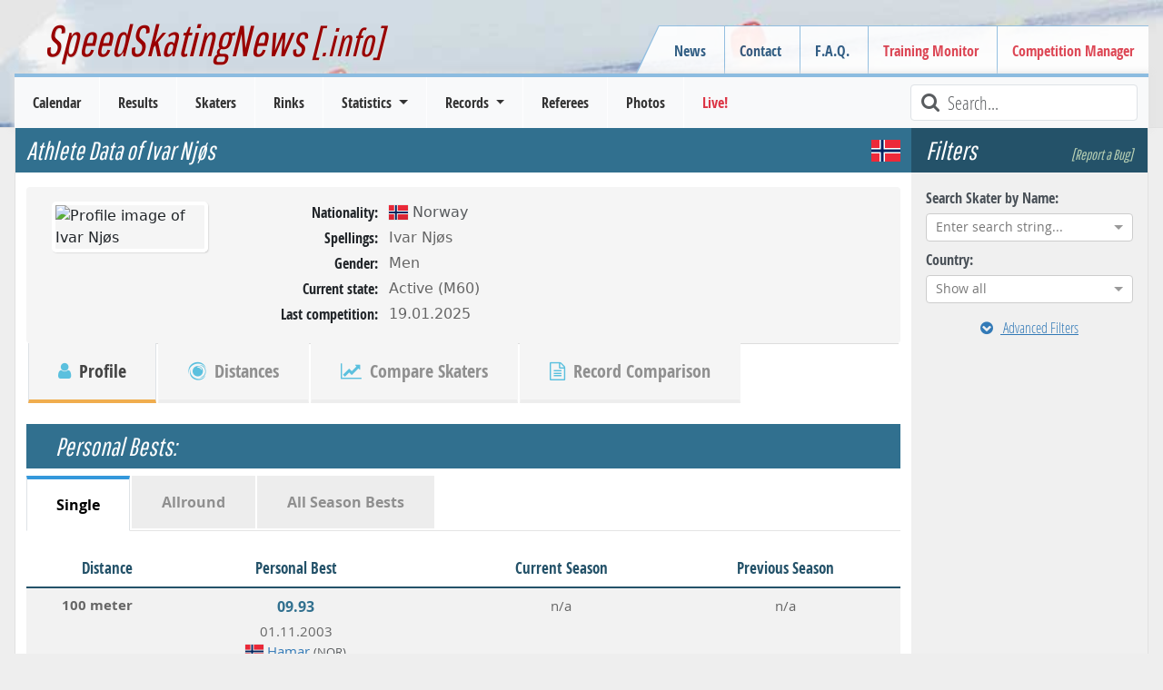

--- FILE ---
content_type: text/html; charset=utf-8
request_url: https://www.speedskatingnews.info/skater/ivar-njos
body_size: 36185
content:
<!DOCTYPE html><html lang="en" data-beasties-container><head>
		<meta charset="utf-8">
		<title>Skater Profile | Ivar Njøs | Men | Norway | SpeedSkatingNews</title>
		<base href="/">

		<meta http-equiv="Cache-Control" content="max-age=0, no-cache, must-revalidate, no-store">
		<meta http-equiv="Expires" content="0">
		<meta http-equiv="Pragma" content="no-cache">
		<meta name="robots" content="index,follow">
		<meta name="google-site-verification" content="Tn5JUBrUKUZWOPF_lJhWl7Zm8n-pM_Bcku4ghjSgUsA">

		<!--
		<meta http-equiv="Content-Security-Policy" content="default-src 'self'; script-src 'self'" />
		<meta http-equiv="X-Content-Security-Policy" content="default-src 'self'; script-src 'self'" />
		<meta http-equiv="X-WebKit-CSP" content="default-src 'self'; script-src 'self'" />
		 -->
		<meta name="author" content="L. Hagen (https://www.speedskatingnews.info)">
		<meta name="description" content="Check out the skater profile of Ivar Njøs (NOR). The skater profile contains all competitions where Ivar Njøs has participated, known seasonal and personal best times, established records and podiums of his speed skating carrier.">

		<meta name="theme-color" content="#360e6b">
		<meta name="mobile-web-app-capable" content="yes">
		<meta name="apple-mobile-web-app-capable" content="yes">
		<meta name="apple-mobile-web-app-status-bar-style" content="black">
		<meta name="viewport" content="width=device-width, initial-scale=0.9, user-scalable=no, shrink-to-fit=yes">
		<meta name="viewport" content="width=device-width, initial-scale=1">

		<link rel="manifest" href="manifest.webmanifest">

		<link rel="icon" type="image/x-icon" href="favicon.ico">
		<link rel="icon" href="assets/images/favicon.ico" type="image/x-icon">
		<link rel="shortcut icon" href="assets/images/favicon.ico" type="image/x-icon">
		<link rel="apple-touch-icon" href="assets/images/icons/icon-144x144.png">

		<link href="splashscreens/iphone5_splash.png" media="(device-width: 320px) and (device-height: 568px) and (-webkit-device-pixel-ratio: 2)" rel="apple-touch-startup-image">
		<link href="splashscreens/iphone6_splash.png" media="(device-width: 375px) and (device-height: 667px) and (-webkit-device-pixel-ratio: 2)" rel="apple-touch-startup-image">
		<link href="splashscreens/iphoneplus_splash.png" media="(device-width: 621px) and (device-height: 1104px) and (-webkit-device-pixel-ratio: 3)" rel="apple-touch-startup-image">
		<link href="splashscreens/iphonex_splash.png" media="(device-width: 375px) and (device-height: 812px) and (-webkit-device-pixel-ratio: 3)" rel="apple-touch-startup-image">
		<link href="splashscreens/iphonexr_splash.png" media="(device-width: 414px) and (device-height: 896px) and (-webkit-device-pixel-ratio: 2)" rel="apple-touch-startup-image">
		<link href="splashscreens/iphonexsmax_splash.png" media="(device-width: 414px) and (device-height: 896px) and (-webkit-device-pixel-ratio: 3)" rel="apple-touch-startup-image">
		<link href="splashscreens/ipad_splash.png" media="(device-width: 768px) and (device-height: 1024px) and (-webkit-device-pixel-ratio: 2)" rel="apple-touch-startup-image">
		<link href="splashscreens/ipadpro1_splash.png" media="(device-width: 834px) and (device-height: 1112px) and (-webkit-device-pixel-ratio: 2)" rel="apple-touch-startup-image">
		<link href="splashscreens/ipadpro3_splash.png" media="(device-width: 834px) and (device-height: 1194px) and (-webkit-device-pixel-ratio: 2)" rel="apple-touch-startup-image">
		<link href="splashscreens/ipadpro2_splash.png" media="(device-width: 1024px) and (device-height: 1366px) and (-webkit-device-pixel-ratio: 2)" rel="apple-touch-startup-image">

		<link rel="preconnect" href="https://cms.speedskatingnews.info">
		<link rel="dns-prefetch" href="https://cms.speedskatingnews.info">
		<link rel="preconnect" href="https://cdn.speedskatingnews.info">
		<link rel="dns-prefetch" href="https://cdn.speedskatingnews.info">
		<link rel="manifest" href="manifest.webmanifest">
		<meta name="theme-color" content="#1976d2">
	<link rel="stylesheet" href="https://cdn.speedskatingnews.info/styles-P2Q3GOTH.css"><meta property="fb:app_id" content="326884657404613"><meta property="og:type" content="article"><meta property="og:site_name" content="SpeedSkatingNews"><meta property="og:publisher" content="https://www.speedskatingnews.info"><meta property="og:url" content="https://www.speedskatingnews.info/skater/ivar-njos"><meta property="og:image" content="https://www.speedskatingnews.info/assets/images/icons/icon-512x512.png"><meta property="og:description" content="Check out the skater profile of Ivar Njøs (NOR). The skater profile contains all competitions where Ivar Njøs has participated, known seasonal and personal best times, established records and podiums of his speed skating carrier."><style ng-app-id="ng">[_nghost-ng-c2608066720]   *[_ngcontent-ng-c2608066720]{box-sizing:border-box}[_nghost-ng-c2608066720]   aside.right[_ngcontent-ng-c2608066720]{right:0;top:0;bottom:0}[_nghost-ng-c2608066720]   aside.left[_ngcontent-ng-c2608066720]{left:0;top:0;bottom:0}aside[_ngcontent-ng-c2608066720]{will-change:opacity;display:flex;flex-direction:column;align-items:stretch;position:fixed;width:auto;max-width:50%;background-color:#fff;z-index:2;box-shadow:-6px 3px 11px #0000003b;padding:0 16px;height:100vh}section[_ngcontent-ng-c2608066720]{overflow:auto;flex-grow:1}header[_ngcontent-ng-c2608066720]{font-size:20px;display:flex;flex-direction:row;justify-content:space-between;align-items:center;width:100%;height:64px;flex-shrink:0}header[_ngcontent-ng-c2608066720]   .aside-button-close[_ngcontent-ng-c2608066720]{width:20px;text-align:center;opacity:.8}header[_ngcontent-ng-c2608066720]   .aside-button-close[_ngcontent-ng-c2608066720]:hover{cursor:pointer;opacity:1}footer[_ngcontent-ng-c2608066720]{flex-shrink:0;border-top:1px solid #e5e5e5;display:flex;align-items:flex-start;padding:16px 0}footer[_ngcontent-ng-c2608066720]   button[_ngcontent-ng-c2608066720]{margin-right:6px}.left[_ngcontent-ng-c2608066720]   footer[_ngcontent-ng-c2608066720]{justify-content:flex-end}.right[_ngcontent-ng-c2608066720]   footer[_ngcontent-ng-c2608066720]{justify-content:flex-start}.left[_nghost-ng-c2608066720]   aside[_ngcontent-ng-c2608066720]{box-shadow:6px -1px 11px #0000003b}.left.footer[_nghost-ng-c2608066720]{justify-content:flex-end}</style><style ng-app-id="ng">.hidden[_ngcontent-ng-c4061264881]{visibility:hidden;opacity:0;transition:visibility 0s linear 1.3s,opacity 1.3s}.loader-overlay[_ngcontent-ng-c4061264881]{position:fixed;width:100%;z-index:500000;top:0}.loader[_ngcontent-ng-c4061264881]{height:2px;width:100%;position:relative;overflow:hidden;background-color:transparent}.loader[_ngcontent-ng-c4061264881]:before{display:block;position:fixed;top:0;content:"";left:-200px;width:200px;height:2px;background-color:#31708f;animation:_ngcontent-ng-c4061264881_loadingbar 2s linear infinite}@keyframes _ngcontent-ng-c4061264881_loadingbar{0%{left:-200px;width:30%}50%{width:30%}70%{width:70%}80%{left:50%}95%{left:120%}to{left:100%}}</style><meta property="og:url" content="https://www.speedskatingnews.info/skater/ivar-njos"><style ng-app-id="ng">[_nghost-ng-c3753864953]{display:flex;flex-direction:column}.horizontalClass[_nghost-ng-c3753864953]{flex-direction:row;display:flex;flex-wrap:wrap;margin-right:-15px;margin-left:-15px}ng-component[_ngcontent-ng-c3753864953]{display:block;margin-bottom:.5rem}</style><style ng-app-id="ng">@charset "UTF-8";.ng-select{position:relative;display:block;-webkit-box-sizing:border-box;-moz-box-sizing:border-box;box-sizing:border-box}.ng-select div,.ng-select input,.ng-select span{-webkit-box-sizing:border-box;-moz-box-sizing:border-box;box-sizing:border-box}.ng-select [hidden]{display:none}.ng-select.ng-select-searchable .ng-select-container .ng-value-container .ng-input{opacity:1}.ng-select.ng-select-opened .ng-select-container{z-index:1001}.ng-select.ng-select-disabled .ng-select-container .ng-value-container .ng-placeholder,.ng-select.ng-select-disabled .ng-select-container .ng-value-container .ng-value{-webkit-user-select:none;user-select:none;cursor:default}.ng-select.ng-select-disabled .ng-arrow-wrapper{cursor:default}.ng-select.ng-select-filtered .ng-placeholder{display:none}.ng-select .ng-select-container{cursor:default;display:flex;outline:none;overflow:hidden;position:relative;width:100%}.ng-select .ng-select-container .ng-value-container{display:flex;flex:1}.ng-select .ng-select-container .ng-value-container .ng-input{opacity:0}.ng-select .ng-select-container .ng-value-container .ng-input>input{box-sizing:content-box;background:none transparent;border:0 none;box-shadow:none;outline:none;padding:0;cursor:default;width:100%}.ng-select .ng-select-container .ng-value-container .ng-input>input::-ms-clear{display:none}.ng-select .ng-select-container .ng-value-container .ng-input>input[readonly]{-webkit-user-select:unset;user-select:unset;width:0;padding:0}.ng-select.ng-select-single.ng-select-filtered .ng-select-container .ng-value-container .ng-value{visibility:hidden}.ng-select.ng-select-single .ng-select-container .ng-value-container,.ng-select.ng-select-single .ng-select-container .ng-value-container .ng-value{white-space:nowrap;overflow:hidden;text-overflow:ellipsis}.ng-select.ng-select-single .ng-select-container .ng-value-container .ng-value .ng-value-icon{display:none}.ng-select.ng-select-single .ng-select-container .ng-value-container .ng-input{position:absolute;left:0;width:100%}.ng-select.ng-select-multiple.ng-select-disabled>.ng-select-container .ng-value-container .ng-value .ng-value-icon{display:none}.ng-select.ng-select-multiple .ng-select-container .ng-value-container{flex-wrap:wrap}.ng-select.ng-select-multiple .ng-select-container .ng-value-container .ng-placeholder{position:absolute}.ng-select.ng-select-multiple .ng-select-container .ng-value-container .ng-value{white-space:nowrap}.ng-select.ng-select-multiple .ng-select-container .ng-value-container .ng-value.ng-value-disabled .ng-value-icon{display:none}.ng-select.ng-select-multiple .ng-select-container .ng-value-container .ng-value .ng-value-icon{cursor:pointer}.ng-select.ng-select-multiple .ng-select-container .ng-value-container .ng-input{flex:1;z-index:2}.ng-select.ng-select-multiple .ng-select-container .ng-value-container .ng-placeholder{z-index:1}.ng-select .ng-clear-wrapper{cursor:pointer;position:relative;width:17px;-webkit-user-select:none;user-select:none}.ng-select .ng-clear-wrapper .ng-clear{display:inline-block;font-size:18px;line-height:1;pointer-events:none}.ng-select .ng-spinner-loader{border-radius:50%;width:17px;height:17px;margin-right:5px;font-size:10px;position:relative;text-indent:-9999em;border-top:2px solid rgba(66,66,66,.2);border-right:2px solid rgba(66,66,66,.2);border-bottom:2px solid rgba(66,66,66,.2);border-left:2px solid #424242;transform:translateZ(0);animation:load8 .8s infinite linear}.ng-select .ng-spinner-loader:after{border-radius:50%;width:17px;height:17px}@-webkit-keyframes load8{0%{-webkit-transform:rotate(0deg);transform:rotate(0)}to{-webkit-transform:rotate(360deg);transform:rotate(360deg)}}@keyframes load8{0%{-webkit-transform:rotate(0deg);transform:rotate(0)}to{-webkit-transform:rotate(360deg);transform:rotate(360deg)}}.ng-select .ng-arrow-wrapper{cursor:pointer;position:relative;text-align:center;-webkit-user-select:none;user-select:none}.ng-select .ng-arrow-wrapper .ng-arrow{pointer-events:none;display:inline-block;height:0;width:0;position:relative}.ng-dropdown-panel{box-sizing:border-box;position:absolute;opacity:0;width:100%;z-index:1050;-webkit-overflow-scrolling:touch}.ng-dropdown-panel .ng-dropdown-panel-items{display:block;height:auto;-webkit-box-sizing:border-box;-moz-box-sizing:border-box;box-sizing:border-box;max-height:240px;overflow-y:auto}.ng-dropdown-panel .ng-dropdown-panel-items .ng-optgroup{white-space:nowrap;overflow:hidden;text-overflow:ellipsis}.ng-dropdown-panel .ng-dropdown-panel-items .ng-option{box-sizing:border-box;cursor:pointer;display:block;white-space:nowrap;overflow:hidden;text-overflow:ellipsis}.ng-dropdown-panel .ng-dropdown-panel-items .ng-option .ng-option-label:empty:before{content:"\200b"}.ng-dropdown-panel .ng-dropdown-panel-items .ng-option .highlighted{font-weight:700;text-decoration:underline}.ng-dropdown-panel .ng-dropdown-panel-items .ng-option.disabled{cursor:default}.ng-dropdown-panel .scroll-host{overflow:hidden;overflow-y:auto;position:relative;display:block;-webkit-overflow-scrolling:touch}.ng-dropdown-panel .scrollable-content{top:0;left:0;width:100%;height:100%;position:absolute}.ng-dropdown-panel .total-padding{width:1px;opacity:0}.ng-visually-hidden{position:absolute!important;width:1px;height:1px;margin:-1px;padding:0;overflow:hidden;clip:rect(0 0 0 0);border:0;white-space:nowrap}
</style><style ng-app-id="ng">.besttime[_ngcontent-ng-c2967872499]   .time[_ngcontent-ng-c2967872499]{font-weight:700;font-size:1rem;color:#31708f;margin-bottom:.25rem}.besttime[_ngcontent-ng-c2967872499]   .diff[_ngcontent-ng-c2967872499]{font-weight:700;font-size:.9rem;color:#2ec751;margin-bottom:.25rem}</style><style ng-app-id="ng">[_nghost-ng-c2938532980]   .nav-tabs[_ngcontent-ng-c2938532980]   .nav-item.disabled[_ngcontent-ng-c2938532980]   a.disabled[_ngcontent-ng-c2938532980]{cursor:default}</style><style ng-app-id="ng">.btn-primary.btn-ssn[_ngcontent-ng-c1401017252]{text-shadow:0 -1px 1px rgba(0,0,0,.5);border:1px solid #3b8dbd!important;font-size:1.1em;font-weight:700}.btn-default.btn-ssn[_ngcontent-ng-c1401017252]{background:-moz-linear-gradient(top,rgb(255,255,255) 0%,rgb(246,246,246) 100%);background:-webkit-gradient(linear,left top,left bottom,color-stop(0%,rgb(255,255,255)),color-stop(100%,rgb(246,246,246)));background:-webkit-linear-gradient(top,rgb(255,255,255) 0%,rgb(246,246,246) 100%);background:-o-linear-gradient(top,rgb(255,255,255) 0%,rgb(246,246,246) 100%);background:-ms-linear-gradient(top,rgb(255,255,255) 0%,rgb(246,246,246) 100%);background:linear-gradient(to bottom,#fff,#f6f6f6)}.btn-default.btn-ssn[_ngcontent-ng-c1401017252]:hover{background:-moz-linear-gradient(top,rgb(246,246,246) 0%,rgb(255,255,255) 100%);background:-webkit-gradient(linear,left top,left bottom,color-stop(0%,rgb(246,246,246)),color-stop(100%,rgb(255,255,255)));background:-webkit-linear-gradient(top,rgb(246,246,246) 0%,rgb(255,255,255) 100%);background:-o-linear-gradient(top,rgb(246,246,246) 0%,rgb(255,255,255) 100%);background:-ms-linear-gradient(top,rgb(246,246,246) 0%,rgb(255,255,255) 100%);background:linear-gradient(to bottom,#f6f6f6,#fff)}.btn-ssn-orange[_ngcontent-ng-c1401017252]{color:#fff;text-shadow:0 -1px 1px rgba(0,0,0,.5);border:1px solid #499847!important;min-width:150px}.btn-ssn-orange.search[_ngcontent-ng-c1401017252]{margin:20px 0 0}.btn-ssn-orange[_ngcontent-ng-c1401017252]:hover, .btn-ssn-orange[_ngcontent-ng-c1401017252]:active{color:#fff!important}.btn-spacing[_ngcontent-ng-c1401017252]{margin-right:5px;margin-bottom:5px!important}.text-left-not-xs[_ngcontent-ng-c1401017252], .text-left-not-sm[_ngcontent-ng-c1401017252], .text-left-not-md[_ngcontent-ng-c1401017252], .text-left-not-lg[_ngcontent-ng-c1401017252]{text-align:left}.text-center-not-xs[_ngcontent-ng-c1401017252], .text-center-not-sm[_ngcontent-ng-c1401017252], .text-center-not-md[_ngcontent-ng-c1401017252], .text-center-not-lg[_ngcontent-ng-c1401017252]{text-align:center}.text-end-not-xs[_ngcontent-ng-c1401017252], .text-end-not-sm[_ngcontent-ng-c1401017252], .text-end-not-md[_ngcontent-ng-c1401017252], .text-end-not-lg[_ngcontent-ng-c1401017252]{text-align:right}.text-justify-not-xs[_ngcontent-ng-c1401017252], .text-justify-not-sm[_ngcontent-ng-c1401017252], .text-justify-not-md[_ngcontent-ng-c1401017252], .text-justify-not-lg[_ngcontent-ng-c1401017252]{text-align:justify}@media (max-width: 767px){.text-left-not-xs[_ngcontent-ng-c1401017252], .text-center-not-xs[_ngcontent-ng-c1401017252], .text-end-not-xs[_ngcontent-ng-c1401017252], .text-justify-not-xs[_ngcontent-ng-c1401017252]{text-align:inherit}.text-left-xs[_ngcontent-ng-c1401017252]{text-align:left}.text-center-xs[_ngcontent-ng-c1401017252]{text-align:center}.text-end-xs[_ngcontent-ng-c1401017252]{text-align:right}.text-justify-xs[_ngcontent-ng-c1401017252]{text-align:justify}}@media (min-width: 768px) and (max-width: 991px){.text-left-not-sm[_ngcontent-ng-c1401017252], .text-center-not-sm[_ngcontent-ng-c1401017252], .text-end-not-sm[_ngcontent-ng-c1401017252], .text-justify-not-sm[_ngcontent-ng-c1401017252]{text-align:inherit}.text-left-sm[_ngcontent-ng-c1401017252]{text-align:left}.text-center-sm[_ngcontent-ng-c1401017252]{text-align:center}.text-end-sm[_ngcontent-ng-c1401017252]{text-align:right}.text-justify-sm[_ngcontent-ng-c1401017252]{text-align:justify}}@media (min-width: 992px) and (max-width: 1199px){.text-left-not-md[_ngcontent-ng-c1401017252], .text-center-not-md[_ngcontent-ng-c1401017252], .text-end-not-md[_ngcontent-ng-c1401017252], .text-justify-not-md[_ngcontent-ng-c1401017252]{text-align:inherit}.text-left-md[_ngcontent-ng-c1401017252]{text-align:left}.text-center-md[_ngcontent-ng-c1401017252]{text-align:center}.text-end-md[_ngcontent-ng-c1401017252]{text-align:right}.text-justify-md[_ngcontent-ng-c1401017252]{text-align:justify}}@media (min-width: 1200px){.text-left-not-lg[_ngcontent-ng-c1401017252], .text-center-not-lg[_ngcontent-ng-c1401017252], .text-end-not-lg[_ngcontent-ng-c1401017252], .text-justify-not-lg[_ngcontent-ng-c1401017252]{text-align:inherit}.text-left-lg[_ngcontent-ng-c1401017252]{text-align:left}.text-center-lg[_ngcontent-ng-c1401017252]{text-align:center}.text-end-lg[_ngcontent-ng-c1401017252]{text-align:right}.text-justify-lg[_ngcontent-ng-c1401017252]{text-align:justify}}.season-container[_ngcontent-ng-c1401017252]{display:block;margin:0 auto 2rem;text-align:center}.season-container[_ngcontent-ng-c1401017252]   .btn[_ngcontent-ng-c1401017252]{width:100px;font-size:smaller;color:#fff}.category-container[_ngcontent-ng-c1401017252]{display:block;margin:0 auto 2rem;text-align:center}.category-container[_ngcontent-ng-c1401017252]   .btn[_ngcontent-ng-c1401017252]{width:250px;font-size:smaller;color:#fff;white-space:nowrap;overflow:hidden;text-overflow:ellipsis}h4[_ngcontent-ng-c1401017252]{font-family:Open Sans Condensed,Verdena,sans-serif;border-bottom:1px solid #ddd;margin-top:0rem;text-align:center;font-weight:700;color:#31708f;font-size:1.25rem}</style><style ng-app-id="ng">.table-container[_ngcontent-ng-c3688958125]{overflow:scroll}.sortable[_ngcontent-ng-c3688958125]{cursor:pointer}.sortable[_ngcontent-ng-c3688958125]:hover{color:#000}.sortable.sort-asc[_ngcontent-ng-c3688958125]   [_ngcontent-ng-c3688958125]:before, .sortable.sort-desc[_ngcontent-ng-c3688958125]   [_ngcontent-ng-c3688958125]:before{font-family:FontAwesome;color:#a478e8;margin-right:.25rem;font-size:small;position:relative;top:-1px}.sortable.sort-asc[_ngcontent-ng-c3688958125]   [_ngcontent-ng-c3688958125]:before{content:"\f0aa"}.sortable.sort-desc[_ngcontent-ng-c3688958125]   [_ngcontent-ng-c3688958125]:before{content:"\f0ab"}@media (max-width: 767px){.hide-xs[_ngcontent-ng-c3688958125]{display:none}}</style><style ng-app-id="ng">.season-container{display:block;margin:auto;text-align:center}.season-container .btn{width:170px;color:#fff}.chart_tooltip h4{font-size:1rem;background-color:#31708f;color:#fff;margin:-.5rem -.5rem .5rem;padding:.5rem}.chart_tooltip span.label{display:inline-block;width:75px;font-weight:700;font-size:.9rem;line-height:1.5rem}.chart_tooltip span.value{display:inline-block;font-size:.9rem}
</style></head>
	<body class="ng-tns-0-3">
		<app-root ng-version="20.3.0" ng-server-context="ssr"><ssn-app-root><header><div><div class="container-fluid page-border d-none d-md-block div-header px-5"><h2><a routerlink="/" title="SpeedSkatingNews" href="/">SpeedSkatingNews<small> [.info]</small></a></h2><div class="navbar-secondary d-none d-md-block"><menu name="headerRight" class="navbar-nav"><ul class="menu ng-star-inserted"><!----><li class="menu-item ng-star-inserted"><!----><a class="undefined ng-star-inserted" href="/news"><!----> News </a><!----><!----><!----><!----></li><!----><!----><!----><!----><!----><!----><li class="menu-item ng-star-inserted"><!----><a class="undefined ng-star-inserted" href="/contact"><!----> Contact </a><!----><!----><!----><!----></li><!----><!----><!----><!----><li class="menu-item ng-star-inserted"><!----><a class="undefined ng-star-inserted" href="/faq"><!----> F.A.Q. </a><!----><!----><!----><!----></li><!----><!----><!----><!----><li class="menu-item ng-star-inserted"><a class="text-danger ng-star-inserted" href="//monitor.speedskatingnews.info" target="_blank"><!----> Training Monitor </a><!----><!----><!----><!----><!----></li><!----><!----><!----><!----><li class="menu-item ng-star-inserted"><a class="text-danger ng-star-inserted" href="//elementaltiming.com" target="_blank"><!----> Competition Manager </a><!----><!----><!----><!----><!----></li><!----><!----><!----><!----></ul><!----><!----><!----></menu></div></div><nav class="navbar navbar-expand-md navbar-light bg-light py-0"><div class="d-flex justify-content-between w-100 px-2 d-md-none navbar-expand-xs"><div class="d-flex align-items-center"><!----><button type="button" class="d-md-none navbar-toggler1 collapsed"><span class="icon-bar top-bar"></span><span class="icon-bar middle-bar"></span><span class="icon-bar bottom-bar mb-1"></span></button></div><a routerlink="/" class="navbar-brand" href="/">SpeedSkatingNews.info</a><div class="d-flex align-items-center collapsed"><button type="button" class="d-md-none navbar-toggle"><i class="fa fa-refresh fa-lg"></i></button><button type="button" class="d-md-none navbar-toggle ng-star-inserted"><i class="fa fa-filter fa-lg"></i></button><!----></div></div><div class="navbar-collapse collapse"><div class="row navbar-primary mx-3 d-flex justify-content-between"><menu name="mainmenu" class="mainmenu my-0 p-0"><ul class="menu ng-star-inserted"><!----><li class="menu-item ng-star-inserted"><!----><a class="undefined ng-star-inserted" href="/schedule"><!----> Calendar </a><!----><!----><!----><!----></li><!----><!----><!----><!----><li class="menu-item ng-star-inserted"><!----><a class="undefined ng-star-inserted" href="/results"><!----> Results </a><!----><!----><!----><!----></li><!----><!----><!----><!----><li class="menu-item ng-star-inserted"><!----><a class="undefined ng-star-inserted" href="/skaters"><!----> Skaters </a><!----><!----><!----><!----></li><!----><!----><!----><!----><li class="menu-item ng-star-inserted"><!----><a class="undefined ng-star-inserted" href="/rinks"><!----> Rinks </a><!----><!----><!----><!----></li><!----><!----><!----><!----><li class="menu-item ng-star-inserted"><!----><!----><a class="undefined dropdown-toggle ng-star-inserted"><!----> Statistics </a><!----><!----><ul class="drop-menu ng-star-inserted"><!----><li class="drop-menu-item ng-star-inserted"><!----><a class="undefined ng-star-inserted" href="/statistics/medal-table"><!----> Medal Table </a><!----><!----><!----></li><!----><!----><!----><li class="drop-menu-item ng-star-inserted"><!----><a class="undefined ng-star-inserted" href="/statistics/all-time-bests"><!----> World Standing / All-Time Bests </a><!----><!----><!----></li><!----><!----><!----><li class="drop-menu-item ng-star-inserted"><!----><a class="undefined ng-star-inserted" href="/statistics/nobility"><!----> Nobility Records </a><!----><!----><!----></li><!----><!----><!----><li class="drop-menu-item ng-star-inserted"><!----><a class="undefined ng-star-inserted" href="/statistics/world-cup-standings"><!----> World Cup Standings </a><!----><!----><!----></li><!----><!----><!----><li class="drop-menu-item ng-star-inserted"><!----><a class="undefined ng-star-inserted" href="/statistics/season-bests"><!----> Season Bests </a><!----><!----><!----></li><!----><!----><!----><li class="drop-menu-item ng-star-inserted"><!----><a class="undefined ng-star-inserted" href="/statistics/season-standing"><!----> Season Standings </a><!----><!----><!----></li><!----><!----><!----><li class="drop-menu-item ng-star-inserted"><!----><a class="undefined ng-star-inserted" href="/statistics/podiums"><!----> Top-3 Standing </a><!----><!----><!----></li><!----><!----><!----><li class="drop-menu-item ng-star-inserted"><!----><a class="undefined ng-star-inserted" href="/statistics/demographics"><!----> Demographics </a><!----><!----><!----></li><!----><!----><!----><li class="drop-menu-item ng-star-inserted"><!----><a class="undefined ng-star-inserted" href="/statistics/performance-trend"><!----> Performance Trend </a><!----><!----><!----></li><!----><!----><!----></ul><!----></li><!----><!----><!----><!----><li class="menu-item ng-star-inserted"><!----><!----><a class="undefined dropdown-toggle ng-star-inserted"><!----> Records </a><!----><!----><ul class="drop-menu ng-star-inserted"><!----><li class="drop-menu-item ng-star-inserted"><!----><a class="undefined ng-star-inserted" href="/records/important-records"><!----> Most important Records </a><!----><!----><!----></li><!----><!----><!----><li class="drop-menu-item ng-star-inserted"><!----><a class="undefined ng-star-inserted" href="/records/record-history"><!----> Record History </a><!----><!----><!----></li><!----><!----><!----><li class="drop-menu-item ng-star-inserted"><!----><a class="undefined ng-star-inserted" href="/records/country-records"><!----> Country Records </a><!----><!----><!----></li><!----><!----><!----><li class="drop-menu-item ng-star-inserted"><!----><a class="undefined ng-star-inserted" href="/records/country-record-history"><!----> Country Record History </a><!----><!----><!----></li><!----><!----><!----><li class="drop-menu-item ng-star-inserted"><!----><a class="undefined ng-star-inserted" href="/records/rink-records"><!----> Rink Records </a><!----><!----><!----></li><!----><!----><!----><li class="drop-menu-item ng-star-inserted"><!----><a class="undefined ng-star-inserted" href="/records/rink-record-history"><!----> Rink Record History </a><!----><!----><!----></li><!----><!----><!----><li class="drop-menu-item ng-star-inserted"><!----><a class="undefined ng-star-inserted" href="/records/championship-records"><!----> Championship Records </a><!----><!----><!----></li><!----><!----><!----><li class="drop-menu-item ng-star-inserted"><!----><a class="undefined ng-star-inserted" href="/records/championship-record-history"><!----> Championship Record History </a><!----><!----><!----></li><!----><!----><!----><li class="drop-menu-item ng-star-inserted"><!----><a class="undefined ng-star-inserted" href="/records/season-records"><!----> Records of Season </a><!----><!----><!----></li><!----><!----><!----><li class="drop-menu-item ng-star-inserted"><!----><a class="undefined ng-star-inserted" href="/records/interesting-records"><!----> Record Facts (Most of...) </a><!----><!----><!----></li><!----><!----><!----></ul><!----></li><!----><!----><!----><!----><li class="menu-item ng-star-inserted"><!----><a class="undefined ng-star-inserted" href="/referees"><!----> Referees </a><!----><!----><!----><!----></li><!----><!----><!----><!----><li class="menu-item ng-star-inserted"><!----><a class="undefined ng-star-inserted" href="/photos"><!----> Photos </a><!----><!----><!----><!----></li><!----><!----><!----><!----><li class="menu-item ng-star-inserted"><a class="text-danger ng-star-inserted" href="//live.speedskatingnews.info"><!----> Live! </a><!----><!----><!----><!----><!----></li><!----><!----><!----><!----></ul><!----><!----><!----></menu><div class="searchField ms-auto d-none d-lg-block"><i class="fa fa-lg fa-search fa-fw text-muted"></i><input type="text" placeholder="Search..." title="Type text to search here" class="form-control form-control-sm"></div><div class="d-none d-md-block d-lg-none ms-auto m-2 ng-star-inserted"><button type="button" class="btn fw-bold text-muted collapsed"><i class="fa fa-filter fa-lg"></i> Filter </button></div><!----></div></div></nav></div></header><aside><ngx-aside position="left" class="p-0 ng-tns-c2608066720-0" _nghost-ng-c2608066720><!----></ngx-aside><!----></aside><aside><ngx-aside position="right" class="p-0 ng-tns-c2608066720-1" _nghost-ng-c2608066720><!----></ngx-aside><!----></aside><section><div id="page"><div id="page-wrapper"><router-outlet></router-outlet><skater class="ng-tns-c2739033581-2 ng-star-inserted"><!----><div class="container-fluid ng-tns-c2739033581-2"><div class="row ng-tns-c2739033581-2"><aside class="sidebar-options order-2 ng-tns-c2739033581-2"><h3 class="d-flex justify-content-between ng-tns-c2739033581-2 ng-star-inserted"> Filters <a class="smalllink ng-tns-c2739033581-2 ng-star-inserted">[Report a Bug]</a><!----></h3><sidebar-options url="/skaters" _nghost-ng-c3753864953 class="ng-tns-c2739033581-2 ng-star-inserted"><div _ngcontent-ng-c3753864953></div><ng-component class="col-12 ng-star-inserted"><label for="searchSkater">Search Skater by Name:</label><search name="searchSkater" style="display: block;"><ng-select bindlabel="fullname" appendto="body" class="ng-select ng-select-single ng-select-typeahead ng-select-searchable ng-select-clearable ng-untouched ng-pristine ng-valid"><div class="ng-select-container"><div class="ng-value-container"><!----><div class="ng-placeholder ng-star-inserted">Enter search string...</div><!----><!----><!----><!----><div class="ng-input"><input aria-autocomplete="list" role="combobox" type="text" autocorrect="off" autocapitalize="off" autocomplete="off" value aria-expanded="false"></div></div><!----><!----><span class="ng-arrow-wrapper"><span class="ng-arrow"></span></span></div><!----><div aria-atomic="true" aria-live="polite" role="status" class="ng-visually-hidden"><!----></div></ng-select></search></ng-component><ng-component class="col-12 ng-star-inserted"><label for="country">Country:</label><ng-select name="country" bindvalue="kurz" bindlabel="name" groupby="continent" class="ng-select ng-select-single ng-select-searchable ng-select-clearable ng-untouched ng-pristine ng-valid ng-star-inserted"><div class="ng-select-container"><div class="ng-value-container"><!----><div class="ng-placeholder ng-star-inserted">Show all</div><!----><!----><!----><!----><div class="ng-input"><input aria-autocomplete="list" role="combobox" type="text" autocorrect="off" autocapitalize="off" autocomplete="off" value aria-expanded="false"></div></div><!----><!----><span class="ng-arrow-wrapper"><span class="ng-arrow"></span></span></div><!----><div aria-atomic="true" aria-live="polite" role="status" class="ng-visually-hidden"><!----></div></ng-select><!----><!----><!----></ng-component><!----><!----><a _ngcontent-ng-c3753864953 class="extended btn btn-link w-100 text-center mt-2 collapsed ng-star-inserted"><i _ngcontent-ng-c3753864953 class="me-2 fa fa-chevron-circle-down"></i> Advanced Filters
</a><!----><div _ngcontent-ng-c3753864953 style="display: none;" aria-hidden="true" class="collapse"><div _ngcontent-ng-c3753864953 class="d-flex flex-column"><div _ngcontent-ng-c3753864953></div><ng-component class="col-12 ng-star-inserted"><label for="alphabet">Search by Alphabet:</label><ul class="alphabet list-unstyled"><li class="ng-star-inserted"><input name="alphabet" type="button" class="btn btn-info" value="A"></li><li class="ng-star-inserted"><input name="alphabet" type="button" class="btn btn-info" value="B"></li><li class="ng-star-inserted"><input name="alphabet" type="button" class="btn btn-info" value="C"></li><li class="ng-star-inserted"><input name="alphabet" type="button" class="btn btn-info" value="D"></li><li class="ng-star-inserted"><input name="alphabet" type="button" class="btn btn-info" value="E"></li><li class="ng-star-inserted"><input name="alphabet" type="button" class="btn btn-info" value="F"></li><li class="ng-star-inserted"><input name="alphabet" type="button" class="btn btn-info" value="G"></li><li class="ng-star-inserted"><input name="alphabet" type="button" class="btn btn-info" value="H"></li><li class="ng-star-inserted"><input name="alphabet" type="button" class="btn btn-info" value="I"></li><li class="ng-star-inserted"><input name="alphabet" type="button" class="btn btn-info" value="J"></li><li class="ng-star-inserted"><input name="alphabet" type="button" class="btn btn-info" value="K"></li><li class="ng-star-inserted"><input name="alphabet" type="button" class="btn btn-info" value="L"></li><li class="ng-star-inserted"><input name="alphabet" type="button" class="btn btn-info" value="M"></li><li class="ng-star-inserted"><input name="alphabet" type="button" class="btn btn-info" value="N"></li><li class="ng-star-inserted"><input name="alphabet" type="button" class="btn btn-info" value="O"></li><li class="ng-star-inserted"><input name="alphabet" type="button" class="btn btn-info" value="P"></li><li class="ng-star-inserted"><input name="alphabet" type="button" class="btn btn-info" value="Q"></li><li class="ng-star-inserted"><input name="alphabet" type="button" class="btn btn-info" value="R"></li><li class="ng-star-inserted"><input name="alphabet" type="button" class="btn btn-info" value="S"></li><li class="ng-star-inserted"><input name="alphabet" type="button" class="btn btn-info" value="T"></li><li class="ng-star-inserted"><input name="alphabet" type="button" class="btn btn-info" value="U"></li><li class="ng-star-inserted"><input name="alphabet" type="button" class="btn btn-info" value="V"></li><li class="ng-star-inserted"><input name="alphabet" type="button" class="btn btn-info" value="W"></li><li class="ng-star-inserted"><input name="alphabet" type="button" class="btn btn-info" value="X"></li><li class="ng-star-inserted"><input name="alphabet" type="button" class="btn btn-info" value="Y"></li><li class="ng-star-inserted"><input name="alphabet" type="button" class="btn btn-info" value="Z"></li><li class="ng-star-inserted"><input name="alphabet" type="button" class="btn btn-info" value="*"></li><!----></ul></ng-component><ng-component class="col-12 ng-star-inserted"><label for="activity">Activity Status:</label><ng-select name="activity" bindvalue="value" bindlabel="label" class="ng-select ng-select-single ng-select-searchable ng-select-clearable ng-untouched ng-pristine ng-valid ng-star-inserted"><div class="ng-select-container"><div class="ng-value-container"><!----><div class="ng-placeholder ng-star-inserted">Show all</div><!----><!----><!----><!----><div class="ng-input"><input aria-autocomplete="list" role="combobox" type="text" autocorrect="off" autocapitalize="off" autocomplete="off" value aria-expanded="false"></div></div><!----><!----><span class="ng-arrow-wrapper"><span class="ng-arrow"></span></span></div><!----><div aria-atomic="true" aria-live="polite" role="status" class="ng-visually-hidden"><!----></div></ng-select><!----><!----><!----></ng-component><!----></div></div><!----></sidebar-options><!----><!----></aside><div class="page-content col order-1 ng-tns-c2739033581-2"><ssn-title prefix="Athlete Data of " default="..." class="ng-tns-c2739033581-2"><h1><span class="pe-3"> Athlete Data of  Ivar Njøs </span><span class="info ng-star-inserted" style="opacity: 1;">  <span class="flag flag-ioc-nor ms-3 ng-star-inserted"></span><!----><!----><!----><!----></span><!----></h1></ssn-title><!----><!----><skater-header class="ng-tns-c2739033581-2 ng-star-inserted"><div class="profile"><div class="profile-image"><img width="160" default="assets/images/skaters/noimage.jpg" alt="Profile image of Ivar Njøs" src></div><div class="col"><dl class="row"><!----><dt>Nationality:</dt><dd><countryname><span class="flag flag-border flag-ioc-nor"></span><span class="me-2 text-muted"> Norway </span></countryname><ul class="list-inline"><!----></ul></dd><!----><!----><dt class="ng-star-inserted">Spellings:</dt><dd class="ng-star-inserted"><p class="ng-star-inserted"> Ivar Njøs </p><!----></dd><!----><!----><dt>Gender:</dt><dd> Men </dd><!----><dt>Current state:</dt><dd> Active (M60) </dd><dt class="ng-star-inserted">Last competition:</dt><dd class="ng-star-inserted"> 19.01.2025 </dd><!----><!----><!----></dl></div></div><div><ul class="nav nav-tabs nav-tabs-bottom nav-tabs-profile"><li><a class="nav-link active" href="/skater/ivar-njos"><i aria-hidden="true" class="fa fa-user text-info hidden-xs"></i> Profile </a></li><li><a class="nav-link" href="/skater/ivar-njos/enhanced-profile"><i aria-hidden="true" class="fa fa-eercast text-info hidden-xs"></i> Distances </a></li><!----><li><a class="nav-link" href="/skater/ivar-njos/compare-skaters"><i aria-hidden="true" class="fa fa-line-chart text-info hidden-xs"></i> Compare Skaters </a></li><li><a class="nav-link" href="/skater/ivar-njos/compare-records"><i aria-hidden="true" class="fa fa-file-text-o text-info hidden-xs"></i> Record Comparison </a></li></ul></div></skater-header><!----><router-outlet class="ng-tns-c2739033581-2 ng-star-inserted"></router-outlet><skater-profile class="ng-star-inserted"><h3 class="mt-4 ng-star-inserted">Personal Bests:</h3><skater-besttimes _nghost-ng-c2967872499 class="ng-star-inserted"><!----><tabset _ngcontent-ng-c2967872499 _nghost-ng-c2938532980 class="tab-container ng-star-inserted"><ul _ngcontent-ng-c2938532980 role="tablist" class="nav nav-tabs" aria-label="Tabs"><li _ngcontent-ng-c2938532980 class="nav-item ng-star-inserted active"><a _ngcontent-ng-c2938532980 href="javascript:void(0);" role="tab" class="nav-link active" aria-controls aria-selected="true" id><span _ngcontent-ng-c2938532980></span> Single <!----><!----></a></li><li _ngcontent-ng-c2938532980 class="nav-item ng-star-inserted"><a _ngcontent-ng-c2938532980 href="javascript:void(0);" role="tab" class="nav-link" aria-controls aria-selected="false" id><span _ngcontent-ng-c2938532980></span> Allround <!----><!----></a></li><li _ngcontent-ng-c2938532980 class="nav-item ng-star-inserted"><a _ngcontent-ng-c2938532980 href="javascript:void(0);" role="tab" class="nav-link" aria-controls aria-selected="false" id><span _ngcontent-ng-c2938532980></span> All Season Bests <!----><!----></a></li><!----></ul><div _ngcontent-ng-c2938532980 class="tab-content"><tab _ngcontent-ng-c2967872499 role="tabpanel" aria-labelledby class="tab-pane ng-star-inserted active"><!----><ssn-table _ngcontent-ng-c2967872499 _nghost-ng-c3688958125 class="ng-star-inserted"><!----><!----><div _ngcontent-ng-c3688958125 class="table-container ng-star-inserted"><!----><table _ngcontent-ng-c3688958125 class="table noselect ng-star-inserted"><!----><thead _ngcontent-ng-c3688958125 class="ng-star-inserted"><tr _ngcontent-ng-c3688958125><th _ngcontent-ng-c3688958125 data-order="desc" class="col-distance fw-bold sortable ng-star-inserted"><span _ngcontent-ng-c3688958125 class="ng-star-inserted">Distance</span><!----><!----></th><th _ngcontent-ng-c3688958125 data-order="desc" class="text-center fw-bold sortable ng-star-inserted"><span _ngcontent-ng-c3688958125 class="ng-star-inserted">Personal Best</span><!----><!----></th><th _ngcontent-ng-c3688958125 data-order="desc" class="text-center fw-bold sortable ng-star-inserted"><span _ngcontent-ng-c3688958125 class="ng-star-inserted">Current Season</span><!----><!----></th><th _ngcontent-ng-c3688958125 data-order="desc" class="text-center fw-bold sortable ng-star-inserted"><span _ngcontent-ng-c3688958125 class="ng-star-inserted">Previous Season</span><!----><!----></th><!----></tr></thead><!----><tbody _ngcontent-ng-c3688958125 class="ng-star-inserted"><tr _ngcontent-ng-c3688958125 class="ng-star-inserted"><td _ngcontent-ng-c3688958125 class="col-distance fw-bold ng-star-inserted" colspan="1"><!----><!----><!----><!----><!----><!----><!----><!----><!----><!----><!----><span _ngcontent-ng-c3688958125 class="cell-value ng-star-inserted"> 100 meter </span><!----><!----><!----><!----><!----><!----><!----></td><td _ngcontent-ng-c3688958125 class="text-center ng-star-inserted" colspan="1"><!----><!----><!----><!----><!----><!----><!----><!----><!----><!----><!----><!----><!----><!----><!----><span _ngcontent-ng-c3688958125 class="ng-star-inserted"><div _ngcontent-ng-c2967872499 class="besttime ng-star-inserted"><div _ngcontent-ng-c2967872499 class="time"> 09.93 </div><div _ngcontent-ng-c2967872499> 01.11.2003 </div><rinkname _ngcontent-ng-c2967872499><span class="flag flag-border flag-ioc-nor ng-star-inserted"></span><!----><!----><a href="/rink/NOHA" class="ng-star-inserted"><!----><span class="ng-star-inserted"> Hamar </span><!----><span class="small text-muted ng-star-inserted"> (NOR) </span><!----><!----><!----></a><!----><!----><!----></rinkname></div><!----><!----><!----><!----><!----><!----></span><!----><!----></td><td _ngcontent-ng-c3688958125 class="text-center ng-star-inserted" colspan="1"><!----><!----><!----><!----><!----><!----><!----><!----><!----><!----><!----><!----><!----><!----><!----><span _ngcontent-ng-c3688958125 class="ng-star-inserted"> n/a <!----><!----><!----><!----><!----><!----></span><!----><!----></td><td _ngcontent-ng-c3688958125 class="text-center ng-star-inserted" colspan="1"><!----><!----><!----><!----><!----><!----><!----><!----><!----><!----><!----><!----><!----><!----><!----><span _ngcontent-ng-c3688958125 class="ng-star-inserted"> n/a <!----><!----><!----><!----><!----><!----></span><!----><!----></td><!----></tr><tr _ngcontent-ng-c3688958125 class="ng-star-inserted"><td _ngcontent-ng-c3688958125 class="col-distance fw-bold ng-star-inserted" colspan="1"><!----><!----><!----><!----><!----><!----><!----><!----><!----><!----><!----><span _ngcontent-ng-c3688958125 class="cell-value ng-star-inserted"> 300 meter </span><!----><!----><!----><!----><!----><!----><!----></td><td _ngcontent-ng-c3688958125 class="text-center ng-star-inserted" colspan="1"><!----><!----><!----><!----><!----><!----><!----><!----><!----><!----><!----><!----><!----><!----><!----><span _ngcontent-ng-c3688958125 class="ng-star-inserted"><div _ngcontent-ng-c2967872499 class="besttime ng-star-inserted"><div _ngcontent-ng-c2967872499 class="time"> 26.91 </div><div _ngcontent-ng-c2967872499> 25.01.2020 </div><rinkname _ngcontent-ng-c2967872499><span class="flag flag-border flag-ioc-nor ng-star-inserted"></span><!----><!----><a href="/rink/NOTR" class="ng-star-inserted"><!----><span class="ng-star-inserted"> Trondheim </span><!----><span class="small text-muted ng-star-inserted"> (NOR) </span><!----><!----><!----></a><!----><!----><!----></rinkname></div><!----><!----><!----><!----><!----><!----></span><!----><!----></td><td _ngcontent-ng-c3688958125 class="text-center ng-star-inserted" colspan="1"><!----><!----><!----><!----><!----><!----><!----><!----><!----><!----><!----><!----><!----><!----><!----><span _ngcontent-ng-c3688958125 class="ng-star-inserted"> n/a <!----><!----><!----><!----><!----><!----></span><!----><!----></td><td _ngcontent-ng-c3688958125 class="text-center ng-star-inserted" colspan="1"><!----><!----><!----><!----><!----><!----><!----><!----><!----><!----><!----><!----><!----><!----><!----><span _ngcontent-ng-c3688958125 class="ng-star-inserted"> n/a <!----><!----><!----><!----><!----><!----></span><!----><!----></td><!----></tr><tr _ngcontent-ng-c3688958125 class="ng-star-inserted"><td _ngcontent-ng-c3688958125 class="col-distance fw-bold ng-star-inserted" colspan="1"><!----><!----><!----><!----><!----><!----><!----><!----><!----><!----><!----><span _ngcontent-ng-c3688958125 class="cell-value ng-star-inserted"> 500 meter </span><!----><!----><!----><!----><!----><!----><!----></td><td _ngcontent-ng-c3688958125 class="text-center ng-star-inserted" colspan="1"><!----><!----><!----><!----><!----><!----><!----><!----><!----><!----><!----><!----><!----><!----><!----><span _ngcontent-ng-c3688958125 class="ng-star-inserted"><div _ngcontent-ng-c2967872499 class="besttime ng-star-inserted"><div _ngcontent-ng-c2967872499 class="time"> 37.50 </div><div _ngcontent-ng-c2967872499> 20.02.2001 </div><rinkname _ngcontent-ng-c2967872499><span class="flag flag-border flag-ioc-nor ng-star-inserted"></span><!----><!----><a href="/rink/NOHA" class="ng-star-inserted"><!----><span class="ng-star-inserted"> Hamar </span><!----><span class="small text-muted ng-star-inserted"> (NOR) </span><!----><!----><!----></a><!----><!----><!----></rinkname></div><!----><!----><!----><!----><!----><!----></span><!----><!----></td><td _ngcontent-ng-c3688958125 class="text-center ng-star-inserted" colspan="1"><!----><!----><!----><!----><!----><!----><!----><!----><!----><!----><!----><!----><!----><!----><!----><span _ngcontent-ng-c3688958125 class="ng-star-inserted"> n/a <!----><!----><!----><!----><!----><!----></span><!----><!----></td><td _ngcontent-ng-c3688958125 class="text-center ng-star-inserted" colspan="1"><!----><!----><!----><!----><!----><!----><!----><!----><!----><!----><!----><!----><!----><!----><!----><span _ngcontent-ng-c3688958125 class="ng-star-inserted"><div _ngcontent-ng-c2967872499 class="besttime ng-star-inserted"><div _ngcontent-ng-c2967872499 class="time"> 42.63 </div><div _ngcontent-ng-c2967872499> 19.01.2025 </div><rinkname _ngcontent-ng-c2967872499><span class="flag flag-border flag-ioc-nor ng-star-inserted"></span><!----><!----><a href="/rink/NONVH" class="ng-star-inserted"><!----><span class="ng-star-inserted"> Oslo </span><!----><span class="small text-muted ng-star-inserted"> (NOR) </span><!----><!----><!----></a><!----><!----><!----></rinkname></div><!----><!----><!----><!----><!----><!----></span><!----><!----></td><!----></tr><tr _ngcontent-ng-c3688958125 class="ng-star-inserted"><td _ngcontent-ng-c3688958125 class="col-distance fw-bold ng-star-inserted" colspan="1"><!----><!----><!----><!----><!----><!----><!----><!----><!----><!----><!----><span _ngcontent-ng-c3688958125 class="cell-value ng-star-inserted"> 1000 meter </span><!----><!----><!----><!----><!----><!----><!----></td><td _ngcontent-ng-c3688958125 class="text-center ng-star-inserted" colspan="1"><!----><!----><!----><!----><!----><!----><!----><!----><!----><!----><!----><!----><!----><!----><!----><span _ngcontent-ng-c3688958125 class="ng-star-inserted"><div _ngcontent-ng-c2967872499 class="besttime ng-star-inserted"><div _ngcontent-ng-c2967872499 class="time"> 1:14.88 </div><div _ngcontent-ng-c2967872499> 16.03.2013 </div><rinkname _ngcontent-ng-c2967872499><span class="flag flag-border flag-ioc-usa ng-star-inserted"></span><!----><!----><a href="/rink/USSL" class="ng-star-inserted"><!----><span class="ng-star-inserted"> Salt Lake City </span><!----><span class="small text-muted ng-star-inserted"> (USA) </span><!----><!----><!----></a><!----><!----><!----></rinkname></div><!----><!----><!----><!----><!----><!----></span><!----><!----></td><td _ngcontent-ng-c3688958125 class="text-center ng-star-inserted" colspan="1"><!----><!----><!----><!----><!----><!----><!----><!----><!----><!----><!----><!----><!----><!----><!----><span _ngcontent-ng-c3688958125 class="ng-star-inserted"> n/a <!----><!----><!----><!----><!----><!----></span><!----><!----></td><td _ngcontent-ng-c3688958125 class="text-center ng-star-inserted" colspan="1"><!----><!----><!----><!----><!----><!----><!----><!----><!----><!----><!----><!----><!----><!----><!----><span _ngcontent-ng-c3688958125 class="ng-star-inserted"> n/a <!----><!----><!----><!----><!----><!----></span><!----><!----></td><!----></tr><tr _ngcontent-ng-c3688958125 class="ng-star-inserted"><td _ngcontent-ng-c3688958125 class="col-distance fw-bold ng-star-inserted" colspan="1"><!----><!----><!----><!----><!----><!----><!----><!----><!----><!----><!----><span _ngcontent-ng-c3688958125 class="cell-value ng-star-inserted"> 1500 meter </span><!----><!----><!----><!----><!----><!----><!----></td><td _ngcontent-ng-c3688958125 class="text-center ng-star-inserted" colspan="1"><!----><!----><!----><!----><!----><!----><!----><!----><!----><!----><!----><!----><!----><!----><!----><span _ngcontent-ng-c3688958125 class="ng-star-inserted"><div _ngcontent-ng-c2967872499 class="besttime ng-star-inserted"><div _ngcontent-ng-c2967872499 class="time"> 1:58.24 </div><div _ngcontent-ng-c2967872499> 23.02.2007 </div><rinkname _ngcontent-ng-c2967872499><span class="flag flag-border flag-ioc-can ng-star-inserted"></span><!----><!----><a href="/rink/KACA" class="ng-star-inserted"><!----><span class="ng-star-inserted"> Calgary </span><!----><span class="small text-muted ng-star-inserted"> (CAN) </span><!----><!----><!----></a><!----><!----><!----></rinkname></div><!----><!----><!----><!----><!----><!----></span><!----><!----></td><td _ngcontent-ng-c3688958125 class="text-center ng-star-inserted" colspan="1"><!----><!----><!----><!----><!----><!----><!----><!----><!----><!----><!----><!----><!----><!----><!----><span _ngcontent-ng-c3688958125 class="ng-star-inserted"> n/a <!----><!----><!----><!----><!----><!----></span><!----><!----></td><td _ngcontent-ng-c3688958125 class="text-center ng-star-inserted" colspan="1"><!----><!----><!----><!----><!----><!----><!----><!----><!----><!----><!----><!----><!----><!----><!----><span _ngcontent-ng-c3688958125 class="ng-star-inserted"> n/a <!----><!----><!----><!----><!----><!----></span><!----><!----></td><!----></tr><tr _ngcontent-ng-c3688958125 class="ng-star-inserted"><td _ngcontent-ng-c3688958125 class="col-distance fw-bold ng-star-inserted" colspan="1"><!----><!----><!----><!----><!----><!----><!----><!----><!----><!----><!----><span _ngcontent-ng-c3688958125 class="cell-value ng-star-inserted"> 3000 meter </span><!----><!----><!----><!----><!----><!----><!----></td><td _ngcontent-ng-c3688958125 class="text-center ng-star-inserted" colspan="1"><!----><!----><!----><!----><!----><!----><!----><!----><!----><!----><!----><!----><!----><!----><!----><span _ngcontent-ng-c3688958125 class="ng-star-inserted"><div _ngcontent-ng-c2967872499 class="besttime ng-star-inserted"><div _ngcontent-ng-c2967872499 class="time"> 4:20.45 </div><div _ngcontent-ng-c2967872499> 23.02.2007 </div><rinkname _ngcontent-ng-c2967872499><span class="flag flag-border flag-ioc-can ng-star-inserted"></span><!----><!----><a href="/rink/KACA" class="ng-star-inserted"><!----><span class="ng-star-inserted"> Calgary </span><!----><span class="small text-muted ng-star-inserted"> (CAN) </span><!----><!----><!----></a><!----><!----><!----></rinkname></div><!----><!----><!----><!----><!----><!----></span><!----><!----></td><td _ngcontent-ng-c3688958125 class="text-center ng-star-inserted" colspan="1"><!----><!----><!----><!----><!----><!----><!----><!----><!----><!----><!----><!----><!----><!----><!----><span _ngcontent-ng-c3688958125 class="ng-star-inserted"> n/a <!----><!----><!----><!----><!----><!----></span><!----><!----></td><td _ngcontent-ng-c3688958125 class="text-center ng-star-inserted" colspan="1"><!----><!----><!----><!----><!----><!----><!----><!----><!----><!----><!----><!----><!----><!----><!----><span _ngcontent-ng-c3688958125 class="ng-star-inserted"> n/a <!----><!----><!----><!----><!----><!----></span><!----><!----></td><!----></tr><tr _ngcontent-ng-c3688958125 class="ng-star-inserted"><td _ngcontent-ng-c3688958125 class="col-distance fw-bold ng-star-inserted" colspan="1"><!----><!----><!----><!----><!----><!----><!----><!----><!----><!----><!----><span _ngcontent-ng-c3688958125 class="cell-value ng-star-inserted"> 5000 meter </span><!----><!----><!----><!----><!----><!----><!----></td><td _ngcontent-ng-c3688958125 class="text-center ng-star-inserted" colspan="1"><!----><!----><!----><!----><!----><!----><!----><!----><!----><!----><!----><!----><!----><!----><!----><span _ngcontent-ng-c3688958125 class="ng-star-inserted"><div _ngcontent-ng-c2967872499 class="besttime ng-star-inserted"><div _ngcontent-ng-c2967872499 class="time"> 7:43.29 </div><div _ngcontent-ng-c2967872499> 23.02.2007 </div><rinkname _ngcontent-ng-c2967872499><span class="flag flag-border flag-ioc-can ng-star-inserted"></span><!----><!----><a href="/rink/KACA" class="ng-star-inserted"><!----><span class="ng-star-inserted"> Calgary </span><!----><span class="small text-muted ng-star-inserted"> (CAN) </span><!----><!----><!----></a><!----><!----><!----></rinkname></div><!----><!----><!----><!----><!----><!----></span><!----><!----></td><td _ngcontent-ng-c3688958125 class="text-center ng-star-inserted" colspan="1"><!----><!----><!----><!----><!----><!----><!----><!----><!----><!----><!----><!----><!----><!----><!----><span _ngcontent-ng-c3688958125 class="ng-star-inserted"> n/a <!----><!----><!----><!----><!----><!----></span><!----><!----></td><td _ngcontent-ng-c3688958125 class="text-center ng-star-inserted" colspan="1"><!----><!----><!----><!----><!----><!----><!----><!----><!----><!----><!----><!----><!----><!----><!----><span _ngcontent-ng-c3688958125 class="ng-star-inserted"> n/a <!----><!----><!----><!----><!----><!----></span><!----><!----></td><!----></tr><!----><!----></tbody><!----><tfoot _ngcontent-ng-c3688958125 class="ng-star-inserted"><tr _ngcontent-ng-c3688958125><th _ngcontent-ng-c3688958125 colspan="4" class="ng-star-inserted">Last Update: 17.01.2026</th><!----></tr></tfoot><!----></table><!----></div><!----><!----></ssn-table><!----></tab><tab _ngcontent-ng-c2967872499 role="tabpanel" aria-labelledby class="tab-pane ng-star-inserted"><!----><!----></tab><!----><tab _ngcontent-ng-c2967872499 role="tabpanel" aria-labelledby class="tab-pane ng-star-inserted"><!----><!----></tab><!----></div></tabset><!----><!----></skater-besttimes><!----><!----><h3 class="mt-4 ng-star-inserted">Established or current Recordholder:</h3><skater-established-records class="ng-star-inserted"><tabset _nghost-ng-c2938532980 class="tab-container"><ul _ngcontent-ng-c2938532980 role="tablist" class="nav nav-tabs" aria-label="Tabs"><li _ngcontent-ng-c2938532980 class="nav-item ng-star-inserted active"><a _ngcontent-ng-c2938532980 href="javascript:void(0);" role="tab" class="nav-link active" aria-controls aria-selected="true" id><span _ngcontent-ng-c2938532980></span> World Record Masters <small class="text-danger ng-star-inserted">1x </small><!----><!----></a></li><li _ngcontent-ng-c2938532980 class="nav-item ng-star-inserted"><a _ngcontent-ng-c2938532980 href="javascript:void(0);" role="tab" class="nav-link" aria-controls aria-selected="false" id><span _ngcontent-ng-c2938532980></span> National Record <small class="text-danger ng-star-inserted">1x </small><!----><!----></a></li><li _ngcontent-ng-c2938532980 class="nav-item ng-star-inserted"><a _ngcontent-ng-c2938532980 href="javascript:void(0);" role="tab" class="nav-link" aria-controls aria-selected="false" id><span _ngcontent-ng-c2938532980></span> National Record Master AG 30 <small class="text-danger ng-star-inserted">4x </small><!----><!----></a></li><li _ngcontent-ng-c2938532980 class="nav-item ng-star-inserted"><a _ngcontent-ng-c2938532980 href="javascript:void(0);" role="tab" class="nav-link" aria-controls aria-selected="false" id><span _ngcontent-ng-c2938532980></span> National Record Master AG 35 <small class="text-danger ng-star-inserted">14x </small><!----><!----></a></li><li _ngcontent-ng-c2938532980 class="nav-item ng-star-inserted"><a _ngcontent-ng-c2938532980 href="javascript:void(0);" role="tab" class="nav-link" aria-controls aria-selected="false" id><span _ngcontent-ng-c2938532980></span> National Record Master AG 40 <small class="text-danger ng-star-inserted">16x </small><!----><!----></a></li><li _ngcontent-ng-c2938532980 class="nav-item ng-star-inserted"><a _ngcontent-ng-c2938532980 href="javascript:void(0);" role="tab" class="nav-link" aria-controls aria-selected="false" id><span _ngcontent-ng-c2938532980></span> National Record Master AG 45 <small class="text-danger ng-star-inserted">17x </small><!----><!----></a></li><li _ngcontent-ng-c2938532980 class="nav-item ng-star-inserted"><a _ngcontent-ng-c2938532980 href="javascript:void(0);" role="tab" class="nav-link" aria-controls aria-selected="false" id><span _ngcontent-ng-c2938532980></span> National Record Master AG 50 <small class="text-danger ng-star-inserted">15x </small><!----><!----></a></li><li _ngcontent-ng-c2938532980 class="nav-item ng-star-inserted"><a _ngcontent-ng-c2938532980 href="javascript:void(0);" role="tab" class="nav-link" aria-controls aria-selected="false" id><span _ngcontent-ng-c2938532980></span> National Record Master AG 55 <small class="text-danger ng-star-inserted">7x </small><!----><!----></a></li><li _ngcontent-ng-c2938532980 class="nav-item ng-star-inserted"><a _ngcontent-ng-c2938532980 href="javascript:void(0);" role="tab" class="nav-link" aria-controls aria-selected="false" id><span _ngcontent-ng-c2938532980></span> Track Record <small class="text-danger ng-star-inserted">4x </small><!----><!----></a></li><li _ngcontent-ng-c2938532980 class="nav-item ng-star-inserted"><a _ngcontent-ng-c2938532980 href="javascript:void(0);" role="tab" class="nav-link" aria-controls aria-selected="false" id><span _ngcontent-ng-c2938532980></span> Track Record Junior <small class="text-danger ng-star-inserted">4x </small><!----><!----></a></li><li _ngcontent-ng-c2938532980 class="nav-item ng-star-inserted"><a _ngcontent-ng-c2938532980 href="javascript:void(0);" role="tab" class="nav-link" aria-controls aria-selected="false" id><span _ngcontent-ng-c2938532980></span> World Record Masters AG 35 <small class="text-danger ng-star-inserted">2x </small><!----><!----></a></li><li _ngcontent-ng-c2938532980 class="nav-item ng-star-inserted"><a _ngcontent-ng-c2938532980 href="javascript:void(0);" role="tab" class="nav-link" aria-controls aria-selected="false" id><span _ngcontent-ng-c2938532980></span> World Record Masters AG 40 <small class="text-danger ng-star-inserted">3x </small><!----><!----></a></li><li _ngcontent-ng-c2938532980 class="nav-item ng-star-inserted"><a _ngcontent-ng-c2938532980 href="javascript:void(0);" role="tab" class="nav-link" aria-controls aria-selected="false" id><span _ngcontent-ng-c2938532980></span> World Record Masters AG 45 <small class="text-danger ng-star-inserted">5x </small><!----><!----></a></li><li _ngcontent-ng-c2938532980 class="nav-item ng-star-inserted"><a _ngcontent-ng-c2938532980 href="javascript:void(0);" role="tab" class="nav-link" aria-controls aria-selected="false" id><span _ngcontent-ng-c2938532980></span> World Record Masters AG 50 <small class="text-danger ng-star-inserted">3x </small><!----><!----></a></li><li _ngcontent-ng-c2938532980 class="nav-item ng-star-inserted"><a _ngcontent-ng-c2938532980 href="javascript:void(0);" role="tab" class="nav-link" aria-controls aria-selected="false" id><span _ngcontent-ng-c2938532980></span> Championship Record <small class="text-danger ng-star-inserted">1x </small><!----><!----></a></li><li _ngcontent-ng-c2938532980 class="nav-item ng-star-inserted"><a _ngcontent-ng-c2938532980 href="javascript:void(0);" role="tab" class="nav-link" aria-controls aria-selected="false" id><span _ngcontent-ng-c2938532980></span> Championship Record Master AG 30 <small class="text-danger ng-star-inserted">2x </small><!----><!----></a></li><li _ngcontent-ng-c2938532980 class="nav-item ng-star-inserted"><a _ngcontent-ng-c2938532980 href="javascript:void(0);" role="tab" class="nav-link" aria-controls aria-selected="false" id><span _ngcontent-ng-c2938532980></span> Championship Record Master AG 35 <small class="text-danger ng-star-inserted">11x </small><!----><!----></a></li><li _ngcontent-ng-c2938532980 class="nav-item ng-star-inserted"><a _ngcontent-ng-c2938532980 href="javascript:void(0);" role="tab" class="nav-link" aria-controls aria-selected="false" id><span _ngcontent-ng-c2938532980></span> Championship Record Master AG 40 <small class="text-danger ng-star-inserted">16x </small><!----><!----></a></li><li _ngcontent-ng-c2938532980 class="nav-item ng-star-inserted"><a _ngcontent-ng-c2938532980 href="javascript:void(0);" role="tab" class="nav-link" aria-controls aria-selected="false" id><span _ngcontent-ng-c2938532980></span> Championship Record Master AG 50 <small class="text-danger ng-star-inserted">15x </small><!----><!----></a></li><li _ngcontent-ng-c2938532980 class="nav-item ng-star-inserted"><a _ngcontent-ng-c2938532980 href="javascript:void(0);" role="tab" class="nav-link" aria-controls aria-selected="false" id><span _ngcontent-ng-c2938532980></span> Championship Record Master AG 45 <small class="text-danger ng-star-inserted">17x </small><!----><!----></a></li><li _ngcontent-ng-c2938532980 class="nav-item ng-star-inserted"><a _ngcontent-ng-c2938532980 href="javascript:void(0);" role="tab" class="nav-link" aria-controls aria-selected="false" id><span _ngcontent-ng-c2938532980></span> Championship Record Master AG 55 <small class="text-danger ng-star-inserted">7x </small><!----><!----></a></li><!----></ul><div _ngcontent-ng-c2938532980 class="tab-content"><tab role="tabpanel" aria-labelledby class="tab-pane ng-star-inserted active"><!----><ssn-table _nghost-ng-c3688958125 class="ng-star-inserted"><!----><!----><div _ngcontent-ng-c3688958125 class="table-container ng-star-inserted"><!----><table _ngcontent-ng-c3688958125 class="table noselect ng-star-inserted"><!----><thead _ngcontent-ng-c3688958125 class="ng-star-inserted"><tr _ngcontent-ng-c3688958125><th _ngcontent-ng-c3688958125 data-order="desc" class="col-distance fw-bold sortable ng-star-inserted"><span _ngcontent-ng-c3688958125 class="ng-star-inserted">Type</span><!----><!----></th><th _ngcontent-ng-c3688958125 data-order="desc" class="col-timepoints fw-bold sortable ng-star-inserted"><span _ngcontent-ng-c3688958125 class="ng-star-inserted">Time / Points</span><!----><!----></th><th _ngcontent-ng-c3688958125 data-order="desc" class="col-name fw-bold sortable ng-star-inserted"><span _ngcontent-ng-c3688958125 class="ng-star-inserted">Location</span><!----><!----></th><th _ngcontent-ng-c3688958125 data-order="desc" class="fw-bold sortable ng-star-inserted"><span _ngcontent-ng-c3688958125 class="ng-star-inserted">Competition</span><!----><!----></th><th _ngcontent-ng-c3688958125 data-order="desc" class="text-end fw-bold sortable ng-star-inserted"><span _ngcontent-ng-c3688958125 class="ng-star-inserted">Date</span><!----><!----></th><!----></tr></thead><!----><tbody _ngcontent-ng-c3688958125 class="ng-star-inserted"><tr _ngcontent-ng-c3688958125 class="ng-star-inserted"><td _ngcontent-ng-c3688958125 class="col-distance ng-star-inserted" colspan="1"><!----><!----><!----><!----><!----><!----><!----><!----><!----><!----><!----><span _ngcontent-ng-c3688958125 class="cell-value ng-star-inserted"> Sprint combination </span><!----><!----><!----><!----><!----><!----><!----></td><td _ngcontent-ng-c3688958125 class="col-timepoints ng-star-inserted" colspan="1"><!----><!----><!----><!----><!----><!----><!----><!----> 158.285 <!----><!----><!----><!----><!----><!----><!----><!----><!----><!----></td><td _ngcontent-ng-c3688958125 class="col-name ng-star-inserted" colspan="1"><!----><!----><!----><rinkname _ngcontent-ng-c3688958125 class="ng-star-inserted"><span class="flag flag-border flag-ioc-ger ng-star-inserted"></span><!----><!----><a href="/rink/INZ" class="ng-star-inserted"><!----><span class="ng-star-inserted"> Inzell </span><!----><span class="small text-muted ng-star-inserted"> (GER) </span><!----><!----><!----></a><!----><!----><!----></rinkname><!----><!----><!----><!----><!----><!----><!----><!----><!----><!----><!----><!----><!----><!----><!----></td><td _ngcontent-ng-c3688958125 colspan="1" class="ng-star-inserted"><sluglink _ngcontent-ng-c3688958125 class="ng-star-inserted"><a href="/event/th-masters-international-german-speedskating-sprint/result/13416" class="ng-star-inserted"><!----> 11th Masters’ International German Speedskating Sprint <!----><!----><!----></a><!----><!----></sluglink><!----><!----><!----><!----><!----><!----><!----><!----><!----><!----><!----><!----><!----><!----><!----><!----><!----><!----></td><td _ngcontent-ng-c3688958125 class="text-end ng-star-inserted" colspan="1"><!----><!----><!----><!----><!----><!----><!----><!----><!----> 29. - 30.01.2005 <!----><!----><!----><!----><!----><!----><!----><!----><!----></td><!----></tr><!----><!----></tbody><!----><tfoot _ngcontent-ng-c3688958125 class="ng-star-inserted"><tr _ngcontent-ng-c3688958125><th _ngcontent-ng-c3688958125 colspan="5" class="ng-star-inserted">Last Update: 17.01.2026</th><!----></tr></tfoot><!----></table><!----></div><!----><!----></ssn-table><!----></tab><tab role="tabpanel" aria-labelledby class="tab-pane ng-star-inserted"><!----><ssn-table _nghost-ng-c3688958125 class="ng-star-inserted"><!----><!----><div _ngcontent-ng-c3688958125 class="table-container ng-star-inserted"><!----><table _ngcontent-ng-c3688958125 class="table noselect ng-star-inserted"><!----><thead _ngcontent-ng-c3688958125 class="ng-star-inserted"><tr _ngcontent-ng-c3688958125><th _ngcontent-ng-c3688958125 data-order="desc" class="col-distance fw-bold sortable ng-star-inserted"><span _ngcontent-ng-c3688958125 class="ng-star-inserted">Type</span><!----><!----></th><th _ngcontent-ng-c3688958125 data-order="desc" class="col-timepoints fw-bold sortable ng-star-inserted"><span _ngcontent-ng-c3688958125 class="ng-star-inserted">Time / Points</span><!----><!----></th><th _ngcontent-ng-c3688958125 data-order="desc" class="col-name fw-bold sortable ng-star-inserted"><span _ngcontent-ng-c3688958125 class="ng-star-inserted">Location</span><!----><!----></th><th _ngcontent-ng-c3688958125 data-order="desc" class="fw-bold sortable ng-star-inserted"><span _ngcontent-ng-c3688958125 class="ng-star-inserted">Competition</span><!----><!----></th><th _ngcontent-ng-c3688958125 data-order="desc" class="text-end fw-bold sortable ng-star-inserted"><span _ngcontent-ng-c3688958125 class="ng-star-inserted">Date</span><!----><!----></th><!----></tr></thead><!----><tbody _ngcontent-ng-c3688958125 class="ng-star-inserted"><tr _ngcontent-ng-c3688958125 class="ng-star-inserted"><td _ngcontent-ng-c3688958125 class="col-distance ng-star-inserted" colspan="1"><!----><!----><!----><!----><!----><!----><!----><!----><!----><!----><!----><span _ngcontent-ng-c3688958125 class="cell-value ng-star-inserted"> 100 meter </span><!----><!----><!----><!----><!----><!----><!----></td><td _ngcontent-ng-c3688958125 class="col-timepoints ng-star-inserted" colspan="1"><!----><!----><!----><!----><!----><!----><!----><!----> 09.93 <!----><!----><!----><!----><!----><!----><!----><!----><!----><!----></td><td _ngcontent-ng-c3688958125 class="col-name ng-star-inserted" colspan="1"><!----><!----><!----><rinkname _ngcontent-ng-c3688958125 class="ng-star-inserted"><span class="flag flag-border flag-ioc-nor ng-star-inserted"></span><!----><!----><a href="/rink/NOHA" class="ng-star-inserted"><!----><span class="ng-star-inserted"> Hamar </span><!----><span class="small text-muted ng-star-inserted"> (NOR) </span><!----><!----><!----></a><!----><!----><!----></rinkname><!----><!----><!----><!----><!----><!----><!----><!----><!----><!----><!----><!----><!----><!----><!----></td><td _ngcontent-ng-c3688958125 colspan="1" class="ng-star-inserted"><sluglink _ngcontent-ng-c3688958125 class="ng-star-inserted"><a href="/event/norwegian-cup-8/result/772262" class="ng-star-inserted"><!----> Norwegian Cup 1 <!----><!----><!----></a><!----><!----></sluglink><!----><!----><!----><!----><!----><!----><!----><!----><!----><!----><!----><!----><!----><!----><!----><!----><!----><!----></td><td _ngcontent-ng-c3688958125 class="text-end ng-star-inserted" colspan="1"><!----><!----><!----><!----><!----><!----><!----><!----><!----> 01.11.2003 <!----><!----><!----><!----><!----><!----><!----><!----><!----></td><!----></tr><!----><!----></tbody><!----><tfoot _ngcontent-ng-c3688958125 class="ng-star-inserted"><tr _ngcontent-ng-c3688958125><th _ngcontent-ng-c3688958125 colspan="5" class="ng-star-inserted">Last Update: 17.01.2026</th><!----></tr></tfoot><!----></table><!----></div><!----><!----></ssn-table><!----></tab><tab role="tabpanel" aria-labelledby class="tab-pane ng-star-inserted"><!----><ssn-table _nghost-ng-c3688958125 class="ng-star-inserted"><!----><!----><div _ngcontent-ng-c3688958125 class="table-container ng-star-inserted"><!----><table _ngcontent-ng-c3688958125 class="table noselect ng-star-inserted"><!----><thead _ngcontent-ng-c3688958125 class="ng-star-inserted"><tr _ngcontent-ng-c3688958125><th _ngcontent-ng-c3688958125 data-order="desc" class="col-distance fw-bold sortable ng-star-inserted"><span _ngcontent-ng-c3688958125 class="ng-star-inserted">Type</span><!----><!----></th><th _ngcontent-ng-c3688958125 data-order="desc" class="col-timepoints fw-bold sortable ng-star-inserted"><span _ngcontent-ng-c3688958125 class="ng-star-inserted">Time / Points</span><!----><!----></th><th _ngcontent-ng-c3688958125 data-order="desc" class="col-name fw-bold sortable ng-star-inserted"><span _ngcontent-ng-c3688958125 class="ng-star-inserted">Location</span><!----><!----></th><th _ngcontent-ng-c3688958125 data-order="desc" class="fw-bold sortable ng-star-inserted"><span _ngcontent-ng-c3688958125 class="ng-star-inserted">Competition</span><!----><!----></th><th _ngcontent-ng-c3688958125 data-order="desc" class="text-end fw-bold sortable ng-star-inserted"><span _ngcontent-ng-c3688958125 class="ng-star-inserted">Date</span><!----><!----></th><!----></tr></thead><!----><tbody _ngcontent-ng-c3688958125 class="ng-star-inserted"><tr _ngcontent-ng-c3688958125 class="ng-star-inserted"><td _ngcontent-ng-c3688958125 class="col-distance ng-star-inserted" colspan="1"><!----><!----><!----><!----><!----><!----><!----><!----><!----><!----><!----><span _ngcontent-ng-c3688958125 class="cell-value ng-star-inserted"> 2x500 meter </span><!----><!----><!----><!----><!----><!----><!----></td><td _ngcontent-ng-c3688958125 class="col-timepoints ng-star-inserted" colspan="1"><!----><!----><!----><!----><!----><!----><!----><!----> 76.740 <!----><!----><!----><!----><!----><!----><!----><!----><!----><!----></td><td _ngcontent-ng-c3688958125 class="col-name ng-star-inserted" colspan="1"><!----><!----><!----><rinkname _ngcontent-ng-c3688958125 class="ng-star-inserted"><span class="flag flag-border flag-ioc-nor ng-star-inserted"></span><!----><!----><a href="/rink/NOHA" class="ng-star-inserted"><!----><span class="ng-star-inserted"> Hamar </span><!----><span class="small text-muted ng-star-inserted"> (NOR) </span><!----><!----><!----></a><!----><!----><!----></rinkname><!----><!----><!----><!----><!----><!----><!----><!----><!----><!----><!----><!----><!----><!----><!----></td><td _ngcontent-ng-c3688958125 colspan="1" class="ng-star-inserted"><sluglink _ngcontent-ng-c3688958125 class="ng-star-inserted"><a href="/event/norwegian-cup-99/result/759876" class="ng-star-inserted"><!----> Norwegian Cup 4 <!----><!----><!----></a><!----><!----></sluglink><!----><!----><!----><!----><!----><!----><!----><!----><!----><!----><!----><!----><!----><!----><!----><!----><!----><!----></td><td _ngcontent-ng-c3688958125 class="text-end ng-star-inserted" colspan="1"><!----><!----><!----><!----><!----><!----><!----><!----><!----> 29. - 30.01.2000 <!----><!----><!----><!----><!----><!----><!----><!----><!----></td><!----></tr><tr _ngcontent-ng-c3688958125 class="ng-star-inserted"><td _ngcontent-ng-c3688958125 class="col-distance ng-star-inserted" colspan="1"><!----><!----><!----><!----><!----><!----><!----><!----><!----><!----><!----><span _ngcontent-ng-c3688958125 class="cell-value ng-star-inserted"> 2x500 meter </span><!----><!----><!----><!----><!----><!----><!----></td><td _ngcontent-ng-c3688958125 class="col-timepoints ng-star-inserted" colspan="1"><!----><!----><!----><!----><!----><!----><!----><!----> 78.000 <!----><!----><!----><!----><!----><!----><!----><!----><!----><!----></td><td _ngcontent-ng-c3688958125 class="col-name ng-star-inserted" colspan="1"><!----><!----><!----><rinkname _ngcontent-ng-c3688958125 class="ng-star-inserted"><span class="flag flag-border flag-ioc-nor ng-star-inserted"></span><!----><!----><a href="/rink/NOGH" class="ng-star-inserted"><!----><span class="ng-star-inserted"> Geithus </span><!----><span class="small text-muted ng-star-inserted"> (NOR) </span><!----><!----><!----></a><!----><!----><!----></rinkname><!----><!----><!----><!----><!----><!----><!----><!----><!----><!----><!----><!----><!----><!----><!----></td><td _ngcontent-ng-c3688958125 colspan="1" class="ng-star-inserted"><sluglink _ngcontent-ng-c3688958125 class="ng-star-inserted"><a href="/event/norwegian-cup-98/result/757784" class="ng-star-inserted"><!----> Norwegian Cup 3 <!----><!----><!----></a><!----><!----></sluglink><!----><!----><!----><!----><!----><!----><!----><!----><!----><!----><!----><!----><!----><!----><!----><!----><!----><!----></td><td _ngcontent-ng-c3688958125 class="text-end ng-star-inserted" colspan="1"><!----><!----><!----><!----><!----><!----><!----><!----><!----> 04. - 05.12.1999 <!----><!----><!----><!----><!----><!----><!----><!----><!----></td><!----></tr><tr _ngcontent-ng-c3688958125 class="ng-star-inserted"><td _ngcontent-ng-c3688958125 class="col-distance ng-star-inserted" colspan="1"><!----><!----><!----><!----><!----><!----><!----><!----><!----><!----><!----><span _ngcontent-ng-c3688958125 class="cell-value ng-star-inserted"> 2x500 meter </span><!----><!----><!----><!----><!----><!----><!----></td><td _ngcontent-ng-c3688958125 class="col-timepoints ng-star-inserted" colspan="1"><!----><!----><!----><!----><!----><!----><!----><!----> 79.400 <!----><!----><!----><!----><!----><!----><!----><!----><!----><!----></td><td _ngcontent-ng-c3688958125 class="col-name ng-star-inserted" colspan="1"><!----><!----><!----><rinkname _ngcontent-ng-c3688958125 class="ng-star-inserted"><span class="flag flag-border flag-ioc-nor ng-star-inserted"></span><!----><!----><a href="/rink/NOLA" class="ng-star-inserted"><!----><span class="ng-star-inserted"> Larvik </span><!----><span class="small text-muted ng-star-inserted"> (NOR) </span><!----><!----><!----></a><!----><!----><!----></rinkname><!----><!----><!----><!----><!----><!----><!----><!----><!----><!----><!----><!----><!----><!----><!----></td><td _ngcontent-ng-c3688958125 colspan="1" class="ng-star-inserted"><sluglink _ngcontent-ng-c3688958125 class="ng-star-inserted"><a href="/event/norges-cup-81/result/742931" class="ng-star-inserted"><!----> Norges Cup <!----><!----><!----></a><!----><!----></sluglink><!----><!----><!----><!----><!----><!----><!----><!----><!----><!----><!----><!----><!----><!----><!----><!----><!----><!----></td><td _ngcontent-ng-c3688958125 class="text-end ng-star-inserted" colspan="1"><!----><!----><!----><!----><!----><!----><!----><!----><!----> 13. - 14.01.1996 <!----><!----><!----><!----><!----><!----><!----><!----><!----></td><!----></tr><tr _ngcontent-ng-c3688958125 class="ng-star-inserted"><td _ngcontent-ng-c3688958125 class="col-distance ng-star-inserted" colspan="1"><!----><!----><!----><!----><!----><!----><!----><!----><!----><!----><!----><span _ngcontent-ng-c3688958125 class="cell-value ng-star-inserted"> 2x500 meter </span><!----><!----><!----><!----><!----><!----><!----></td><td _ngcontent-ng-c3688958125 class="col-timepoints ng-star-inserted" colspan="1"><!----><!----><!----><!----><!----><!----><!----><!----> 79.600 <!----><!----><!----><!----><!----><!----><!----><!----><!----><!----></td><td _ngcontent-ng-c3688958125 class="col-name ng-star-inserted" colspan="1"><!----><!----><!----><rinkname _ngcontent-ng-c3688958125 class="ng-star-inserted"><span class="flag flag-border flag-ioc-nor ng-star-inserted"></span><!----><!----><a href="/rink/NOGO" class="ng-star-inserted"><!----><span class="ng-star-inserted"> Gol </span><!----><span class="small text-muted ng-star-inserted"> (NOR) </span><!----><!----><!----></a><!----><!----><!----></rinkname><!----><!----><!----><!----><!----><!----><!----><!----><!----><!----><!----><!----><!----><!----><!----></td><td _ngcontent-ng-c3688958125 colspan="1" class="ng-star-inserted"><sluglink _ngcontent-ng-c3688958125 class="ng-star-inserted"><a href="/event/norges-cup-senior-8/result/741204" class="ng-star-inserted"><!----> Norges Cup Senior <!----><!----><!----></a><!----><!----></sluglink><!----><!----><!----><!----><!----><!----><!----><!----><!----><!----><!----><!----><!----><!----><!----><!----><!----><!----></td><td _ngcontent-ng-c3688958125 class="text-end ng-star-inserted" colspan="1"><!----><!----><!----><!----><!----><!----><!----><!----><!----> 02. - 03.12.1995 <!----><!----><!----><!----><!----><!----><!----><!----><!----></td><!----></tr><!----><!----></tbody><!----><tfoot _ngcontent-ng-c3688958125 class="ng-star-inserted"><tr _ngcontent-ng-c3688958125><th _ngcontent-ng-c3688958125 colspan="5" class="ng-star-inserted">Last Update: 17.01.2026</th><!----></tr></tfoot><!----></table><!----></div><!----><!----></ssn-table><!----></tab><tab role="tabpanel" aria-labelledby class="tab-pane ng-star-inserted"><!----><ssn-table _nghost-ng-c3688958125 class="ng-star-inserted"><!----><!----><div _ngcontent-ng-c3688958125 class="table-container ng-star-inserted"><!----><table _ngcontent-ng-c3688958125 class="table noselect ng-star-inserted"><!----><thead _ngcontent-ng-c3688958125 class="ng-star-inserted"><tr _ngcontent-ng-c3688958125><th _ngcontent-ng-c3688958125 data-order="desc" class="col-distance fw-bold sortable ng-star-inserted"><span _ngcontent-ng-c3688958125 class="ng-star-inserted">Type</span><!----><!----></th><th _ngcontent-ng-c3688958125 data-order="desc" class="col-timepoints fw-bold sortable ng-star-inserted"><span _ngcontent-ng-c3688958125 class="ng-star-inserted">Time / Points</span><!----><!----></th><th _ngcontent-ng-c3688958125 data-order="desc" class="col-name fw-bold sortable ng-star-inserted"><span _ngcontent-ng-c3688958125 class="ng-star-inserted">Location</span><!----><!----></th><th _ngcontent-ng-c3688958125 data-order="desc" class="fw-bold sortable ng-star-inserted"><span _ngcontent-ng-c3688958125 class="ng-star-inserted">Competition</span><!----><!----></th><th _ngcontent-ng-c3688958125 data-order="desc" class="text-end fw-bold sortable ng-star-inserted"><span _ngcontent-ng-c3688958125 class="ng-star-inserted">Date</span><!----><!----></th><!----></tr></thead><!----><tbody _ngcontent-ng-c3688958125 class="ng-star-inserted"><tr _ngcontent-ng-c3688958125 class="ng-star-inserted"><td _ngcontent-ng-c3688958125 class="col-distance ng-star-inserted" colspan="1"><!----><!----><!----><!----><!----><!----><!----><!----><!----><!----><!----><span _ngcontent-ng-c3688958125 class="cell-value ng-star-inserted"> 100 meter </span><!----><!----><!----><!----><!----><!----><!----></td><td _ngcontent-ng-c3688958125 class="col-timepoints ng-star-inserted" colspan="1"><!----><!----><!----><!----><!----><!----><!----><!----> 09.93 <!----><!----><!----><!----><!----><!----><!----><!----><!----><!----></td><td _ngcontent-ng-c3688958125 class="col-name ng-star-inserted" colspan="1"><!----><!----><!----><rinkname _ngcontent-ng-c3688958125 class="ng-star-inserted"><span class="flag flag-border flag-ioc-nor ng-star-inserted"></span><!----><!----><a href="/rink/NOHA" class="ng-star-inserted"><!----><span class="ng-star-inserted"> Hamar </span><!----><span class="small text-muted ng-star-inserted"> (NOR) </span><!----><!----><!----></a><!----><!----><!----></rinkname><!----><!----><!----><!----><!----><!----><!----><!----><!----><!----><!----><!----><!----><!----><!----></td><td _ngcontent-ng-c3688958125 colspan="1" class="ng-star-inserted"><sluglink _ngcontent-ng-c3688958125 class="ng-star-inserted"><a href="/event/norwegian-cup-8/result/772262" class="ng-star-inserted"><!----> Norwegian Cup 1 <!----><!----><!----></a><!----><!----></sluglink><!----><!----><!----><!----><!----><!----><!----><!----><!----><!----><!----><!----><!----><!----><!----><!----><!----><!----></td><td _ngcontent-ng-c3688958125 class="text-end ng-star-inserted" colspan="1"><!----><!----><!----><!----><!----><!----><!----><!----><!----> 01.11.2003 <!----><!----><!----><!----><!----><!----><!----><!----><!----></td><!----></tr><tr _ngcontent-ng-c3688958125 class="ng-star-inserted"><td _ngcontent-ng-c3688958125 class="col-distance ng-star-inserted" colspan="1"><!----><!----><!----><!----><!----><!----><!----><!----><!----><!----><!----><span _ngcontent-ng-c3688958125 class="cell-value ng-star-inserted"> 100 meter </span><!----><!----><!----><!----><!----><!----><!----></td><td _ngcontent-ng-c3688958125 class="col-timepoints ng-star-inserted" colspan="1"><!----><!----><!----><!----><!----><!----><!----><!----> 10.15 <!----><!----><!----><!----><!----><!----><!----><!----><!----><!----></td><td _ngcontent-ng-c3688958125 class="col-name ng-star-inserted" colspan="1"><!----><!----><!----><rinkname _ngcontent-ng-c3688958125 class="ng-star-inserted"><span class="flag flag-border flag-ioc-nor ng-star-inserted"></span><!----><!----><a href="/rink/NOHA" class="ng-star-inserted"><!----><span class="ng-star-inserted"> Hamar </span><!----><span class="small text-muted ng-star-inserted"> (NOR) </span><!----><!----><!----></a><!----><!----><!----></rinkname><!----><!----><!----><!----><!----><!----><!----><!----><!----><!----><!----><!----><!----><!----><!----></td><td _ngcontent-ng-c3688958125 colspan="1" class="ng-star-inserted"><sluglink _ngcontent-ng-c3688958125 class="ng-star-inserted"><a href="/event/norwegian-cup-senior-8/result/66378" class="ng-star-inserted"><!----> Norwegian Cup 5 Senior <!----><!----><!----></a><!----><!----></sluglink><!----><!----><!----><!----><!----><!----><!----><!----><!----><!----><!----><!----><!----><!----><!----><!----><!----><!----></td><td _ngcontent-ng-c3688958125 class="text-end ng-star-inserted" colspan="1"><!----><!----><!----><!----><!----><!----><!----><!----><!----> 01.02.2003 <!----><!----><!----><!----><!----><!----><!----><!----><!----></td><!----></tr><tr _ngcontent-ng-c3688958125 class="ng-star-inserted"><td _ngcontent-ng-c3688958125 class="col-distance ng-star-inserted" colspan="1"><!----><!----><!----><!----><!----><!----><!----><!----><!----><!----><!----><span _ngcontent-ng-c3688958125 class="cell-value ng-star-inserted"> 100 meter </span><!----><!----><!----><!----><!----><!----><!----></td><td _ngcontent-ng-c3688958125 class="col-timepoints ng-star-inserted" colspan="1"><!----><!----><!----><!----><!----><!----><!----><!----> 10.47 <!----><!----><!----><!----><!----><!----><!----><!----><!----><!----></td><td _ngcontent-ng-c3688958125 class="col-name ng-star-inserted" colspan="1"><!----><!----><!----><rinkname _ngcontent-ng-c3688958125 class="ng-star-inserted"><span class="flag flag-border flag-ioc-nor ng-star-inserted"></span><!----><!----><a href="/rink/NOTR" class="ng-star-inserted"><!----><span class="ng-star-inserted"> Trondheim </span><!----><span class="small text-muted ng-star-inserted"> (NOR) </span><!----><!----><!----></a><!----><!----><!----></rinkname><!----><!----><!----><!----><!----><!----><!----><!----><!----><!----><!----><!----><!----><!----><!----></td><td _ngcontent-ng-c3688958125 colspan="1" class="ng-star-inserted"><sluglink _ngcontent-ng-c3688958125 class="ng-star-inserted"><a href="/event/norwegian-cup-senior-6/result/769435" class="ng-star-inserted"><!----> Norwegian Cup 3 Senior <!----><!----><!----></a><!----><!----></sluglink><!----><!----><!----><!----><!----><!----><!----><!----><!----><!----><!----><!----><!----><!----><!----><!----><!----><!----></td><td _ngcontent-ng-c3688958125 class="text-end ng-star-inserted" colspan="1"><!----><!----><!----><!----><!----><!----><!----><!----><!----> 01.12.2002 <!----><!----><!----><!----><!----><!----><!----><!----><!----></td><!----></tr><tr _ngcontent-ng-c3688958125 class="ng-star-inserted"><td _ngcontent-ng-c3688958125 class="col-distance ng-star-inserted" colspan="1"><!----><!----><!----><!----><!----><!----><!----><!----><!----><!----><!----><span _ngcontent-ng-c3688958125 class="cell-value ng-star-inserted"> 1000 meter </span><!----><!----><!----><!----><!----><!----><!----></td><td _ngcontent-ng-c3688958125 class="col-timepoints ng-star-inserted" colspan="1"><!----><!----><!----><!----><!----><!----><!----><!----> 1:16.26 <!----><!----><!----><!----><!----><!----><!----><!----><!----><!----></td><td _ngcontent-ng-c3688958125 class="col-name ng-star-inserted" colspan="1"><!----><!----><!----><rinkname _ngcontent-ng-c3688958125 class="ng-star-inserted"><span class="flag flag-border flag-ioc-can ng-star-inserted"></span><!----><!----><a href="/rink/KACA" class="ng-star-inserted"><!----><span class="ng-star-inserted"> Calgary </span><!----><span class="small text-muted ng-star-inserted"> (CAN) </span><!----><!----><!----></a><!----><!----><!----></rinkname><!----><!----><!----><!----><!----><!----><!----><!----><!----><!----><!----><!----><!----><!----><!----></td><td _ngcontent-ng-c3688958125 colspan="1" class="ng-star-inserted"><sluglink _ngcontent-ng-c3688958125 class="ng-star-inserted"><a href="/event/olympic-oval-finale-7/result/85864" class="ng-star-inserted"><!----> Olympic Oval Finale <!----><!----><!----></a><!----><!----></sluglink><!----><!----><!----><!----><!----><!----><!----><!----><!----><!----><!----><!----><!----><!----><!----><!----><!----><!----></td><td _ngcontent-ng-c3688958125 class="text-end ng-star-inserted" colspan="1"><!----><!----><!----><!----><!----><!----><!----><!----><!----> 18.03.2001 <!----><!----><!----><!----><!----><!----><!----><!----><!----></td><!----></tr><tr _ngcontent-ng-c3688958125 class="ng-star-inserted"><td _ngcontent-ng-c3688958125 class="col-distance ng-star-inserted" colspan="1"><!----><!----><!----><!----><!----><!----><!----><!----><!----><!----><!----><span _ngcontent-ng-c3688958125 class="cell-value ng-star-inserted"> 500 meter </span><!----><!----><!----><!----><!----><!----><!----></td><td _ngcontent-ng-c3688958125 class="col-timepoints ng-star-inserted" colspan="1"><!----><!----><!----><!----><!----><!----><!----><!----> 37.50 <!----><!----><!----><!----><!----><!----><!----><!----><!----><!----></td><td _ngcontent-ng-c3688958125 class="col-name ng-star-inserted" colspan="1"><!----><!----><!----><rinkname _ngcontent-ng-c3688958125 class="ng-star-inserted"><span class="flag flag-border flag-ioc-nor ng-star-inserted"></span><!----><!----><a href="/rink/NOHA" class="ng-star-inserted"><!----><span class="ng-star-inserted"> Hamar </span><!----><span class="small text-muted ng-star-inserted"> (NOR) </span><!----><!----><!----></a><!----><!----><!----></rinkname><!----><!----><!----><!----><!----><!----><!----><!----><!----><!----><!----><!----><!----><!----><!----></td><td _ngcontent-ng-c3688958125 colspan="1" class="ng-star-inserted"><sluglink _ngcontent-ng-c3688958125 class="ng-star-inserted"><a href="/event/kveldslop-222/result/764486" class="ng-star-inserted"><!----> Kveldsløp 10 <!----><!----><!----></a><!----><!----></sluglink><!----><!----><!----><!----><!----><!----><!----><!----><!----><!----><!----><!----><!----><!----><!----><!----><!----><!----></td><td _ngcontent-ng-c3688958125 class="text-end ng-star-inserted" colspan="1"><!----><!----><!----><!----><!----><!----><!----><!----><!----> 20.02.2001 <!----><!----><!----><!----><!----><!----><!----><!----><!----></td><!----></tr><tr _ngcontent-ng-c3688958125 class="ng-star-inserted"><td _ngcontent-ng-c3688958125 class="col-distance ng-star-inserted" colspan="1"><!----><!----><!----><!----><!----><!----><!----><!----><!----><!----><!----><span _ngcontent-ng-c3688958125 class="cell-value ng-star-inserted"> 500 meter </span><!----><!----><!----><!----><!----><!----><!----></td><td _ngcontent-ng-c3688958125 class="col-timepoints ng-star-inserted" colspan="1"><!----><!----><!----><!----><!----><!----><!----><!----> 38.09 <!----><!----><!----><!----><!----><!----><!----><!----><!----><!----></td><td _ngcontent-ng-c3688958125 class="col-name ng-star-inserted" colspan="1"><!----><!----><!----><rinkname _ngcontent-ng-c3688958125 class="ng-star-inserted"><span class="flag flag-border flag-ioc-nor ng-star-inserted"></span><!----><!----><a href="/rink/NOHA" class="ng-star-inserted"><!----><span class="ng-star-inserted"> Hamar </span><!----><span class="small text-muted ng-star-inserted"> (NOR) </span><!----><!----><!----></a><!----><!----><!----></rinkname><!----><!----><!----><!----><!----><!----><!----><!----><!----><!----><!----><!----><!----><!----><!----></td><td _ngcontent-ng-c3688958125 colspan="1" class="ng-star-inserted"><sluglink _ngcontent-ng-c3688958125 class="ng-star-inserted"><a href="/event/internasjonalt-seniorstevne-2/result/764239" class="ng-star-inserted"><!----> Internasjonalt Seniorstevne <!----><!----><!----></a><!----><!----></sluglink><!----><!----><!----><!----><!----><!----><!----><!----><!----><!----><!----><!----><!----><!----><!----><!----><!----><!----></td><td _ngcontent-ng-c3688958125 class="text-end ng-star-inserted" colspan="1"><!----><!----><!----><!----><!----><!----><!----><!----><!----> 13.02.2001 <!----><!----><!----><!----><!----><!----><!----><!----><!----></td><!----></tr><tr _ngcontent-ng-c3688958125 class="ng-star-inserted"><td _ngcontent-ng-c3688958125 class="col-distance ng-star-inserted" colspan="1"><!----><!----><!----><!----><!----><!----><!----><!----><!----><!----><!----><span _ngcontent-ng-c3688958125 class="cell-value ng-star-inserted"> Sprint combination </span><!----><!----><!----><!----><!----><!----><!----></td><td _ngcontent-ng-c3688958125 class="col-timepoints ng-star-inserted" colspan="1"><!----><!----><!----><!----><!----><!----><!----><!----> 156.005 <!----><!----><!----><!----><!----><!----><!----><!----><!----><!----></td><td _ngcontent-ng-c3688958125 class="col-name ng-star-inserted" colspan="1"><!----><!----><!----><rinkname _ngcontent-ng-c3688958125 class="ng-star-inserted"><span class="flag flag-border flag-ioc-nor ng-star-inserted"></span><!----><!----><a href="/rink/NOSA" class="ng-star-inserted"><!----><span class="ng-star-inserted"> Savalen </span><!----><span class="small text-muted ng-star-inserted"> (NOR) </span><!----><!----><!----></a><!----><!----><!----></rinkname><!----><!----><!----><!----><!----><!----><!----><!----><!----><!----><!----><!----><!----><!----><!----></td><td _ngcontent-ng-c3688958125 colspan="1" class="ng-star-inserted"><sluglink _ngcontent-ng-c3688958125 class="ng-star-inserted"><a href="/event/norwegian-sprint-championships-8/result/764141" class="ng-star-inserted"><!----> Norwegian Sprint Championships 2001 <!----><!----><!----></a><!----><!----></sluglink><!----><!----><!----><!----><!----><!----><!----><!----><!----><!----><!----><!----><!----><!----><!----><!----><!----><!----></td><td _ngcontent-ng-c3688958125 class="text-end ng-star-inserted" colspan="1"><!----><!----><!----><!----><!----><!----><!----><!----><!----> 10. - 11.02.2001 <!----><!----><!----><!----><!----><!----><!----><!----><!----></td><!----></tr><tr _ngcontent-ng-c3688958125 class="ng-star-inserted"><td _ngcontent-ng-c3688958125 class="col-distance ng-star-inserted" colspan="1"><!----><!----><!----><!----><!----><!----><!----><!----><!----><!----><!----><span _ngcontent-ng-c3688958125 class="cell-value ng-star-inserted"> 500 meter </span><!----><!----><!----><!----><!----><!----><!----></td><td _ngcontent-ng-c3688958125 class="col-timepoints ng-star-inserted" colspan="1"><!----><!----><!----><!----><!----><!----><!----><!----> 38.10 <!----><!----><!----><!----><!----><!----><!----><!----><!----><!----></td><td _ngcontent-ng-c3688958125 class="col-name ng-star-inserted" colspan="1"><!----><!----><!----><rinkname _ngcontent-ng-c3688958125 class="ng-star-inserted"><span class="flag flag-border flag-ioc-nor ng-star-inserted"></span><!----><!----><a href="/rink/NOHA" class="ng-star-inserted"><!----><span class="ng-star-inserted"> Hamar </span><!----><span class="small text-muted ng-star-inserted"> (NOR) </span><!----><!----><!----></a><!----><!----><!----></rinkname><!----><!----><!----><!----><!----><!----><!----><!----><!----><!----><!----><!----><!----><!----><!----></td><td _ngcontent-ng-c3688958125 colspan="1" class="ng-star-inserted"><sluglink _ngcontent-ng-c3688958125 class="ng-star-inserted"><a href="/event/kveldslop-221/result/763922" class="ng-star-inserted"><!----> Kveldsløp 08 <!----><!----><!----></a><!----><!----></sluglink><!----><!----><!----><!----><!----><!----><!----><!----><!----><!----><!----><!----><!----><!----><!----><!----><!----><!----></td><td _ngcontent-ng-c3688958125 class="text-end ng-star-inserted" colspan="1"><!----><!----><!----><!----><!----><!----><!----><!----><!----> 06.02.2001 <!----><!----><!----><!----><!----><!----><!----><!----><!----></td><!----></tr><tr _ngcontent-ng-c3688958125 class="ng-star-inserted"><td _ngcontent-ng-c3688958125 class="col-distance ng-star-inserted" colspan="1"><!----><!----><!----><!----><!----><!----><!----><!----><!----><!----><!----><span _ngcontent-ng-c3688958125 class="cell-value ng-star-inserted"> 500 meter </span><!----><!----><!----><!----><!----><!----><!----></td><td _ngcontent-ng-c3688958125 class="col-timepoints ng-star-inserted" colspan="1"><!----><!----><!----><!----><!----><!----><!----><!----> 38.10 <!----><!----><!----><!----><!----><!----><!----><!----><!----><!----></td><td _ngcontent-ng-c3688958125 class="col-name ng-star-inserted" colspan="1"><!----><!----><!----><rinkname _ngcontent-ng-c3688958125 class="ng-star-inserted"><span class="flag flag-border flag-ioc-nor ng-star-inserted"></span><!----><!----><a href="/rink/NOHA" class="ng-star-inserted"><!----><span class="ng-star-inserted"> Hamar </span><!----><span class="small text-muted ng-star-inserted"> (NOR) </span><!----><!----><!----></a><!----><!----><!----></rinkname><!----><!----><!----><!----><!----><!----><!----><!----><!----><!----><!----><!----><!----><!----><!----></td><td _ngcontent-ng-c3688958125 colspan="1" class="ng-star-inserted"><sluglink _ngcontent-ng-c3688958125 class="ng-star-inserted"><a href="/event/kveldslop-217/result/762913" class="ng-star-inserted"><!----> Kveldsløp 04 <!----><!----><!----></a><!----><!----></sluglink><!----><!----><!----><!----><!----><!----><!----><!----><!----><!----><!----><!----><!----><!----><!----><!----><!----><!----></td><td _ngcontent-ng-c3688958125 class="text-end ng-star-inserted" colspan="1"><!----><!----><!----><!----><!----><!----><!----><!----><!----> 09.01.2001 <!----><!----><!----><!----><!----><!----><!----><!----><!----></td><!----></tr><tr _ngcontent-ng-c3688958125 class="ng-star-inserted"><td _ngcontent-ng-c3688958125 class="col-distance ng-star-inserted" colspan="1"><!----><!----><!----><!----><!----><!----><!----><!----><!----><!----><!----><span _ngcontent-ng-c3688958125 class="cell-value ng-star-inserted"> 500 meter </span><!----><!----><!----><!----><!----><!----><!----></td><td _ngcontent-ng-c3688958125 class="col-timepoints ng-star-inserted" colspan="1"><!----><!----><!----><!----><!----><!----><!----><!----> 38.20 <!----><!----><!----><!----><!----><!----><!----><!----><!----><!----></td><td _ngcontent-ng-c3688958125 class="col-name ng-star-inserted" colspan="1"><!----><!----><!----><rinkname _ngcontent-ng-c3688958125 class="ng-star-inserted"><span class="flag flag-border flag-ioc-nor ng-star-inserted"></span><!----><!----><a href="/rink/NOHA" class="ng-star-inserted"><!----><span class="ng-star-inserted"> Hamar </span><!----><span class="small text-muted ng-star-inserted"> (NOR) </span><!----><!----><!----></a><!----><!----><!----></rinkname><!----><!----><!----><!----><!----><!----><!----><!----><!----><!----><!----><!----><!----><!----><!----></td><td _ngcontent-ng-c3688958125 colspan="1" class="ng-star-inserted"><sluglink _ngcontent-ng-c3688958125 class="ng-star-inserted"><a href="/event/internasjonalt-testlop/result/762722" class="ng-star-inserted"><!----> Internasjonalt Testløp <!----><!----><!----></a><!----><!----></sluglink><!----><!----><!----><!----><!----><!----><!----><!----><!----><!----><!----><!----><!----><!----><!----><!----><!----><!----></td><td _ngcontent-ng-c3688958125 class="text-end ng-star-inserted" colspan="1"><!----><!----><!----><!----><!----><!----><!----><!----><!----> 30.12.2000 <!----><!----><!----><!----><!----><!----><!----><!----><!----></td><!----></tr><tr _ngcontent-ng-c3688958125 class="ng-star-inserted"><td _ngcontent-ng-c3688958125 class="col-distance ng-star-inserted" colspan="1"><!----><!----><!----><!----><!----><!----><!----><!----><!----><!----><!----><span _ngcontent-ng-c3688958125 class="cell-value ng-star-inserted"> 500 meter </span><!----><!----><!----><!----><!----><!----><!----></td><td _ngcontent-ng-c3688958125 class="col-timepoints ng-star-inserted" colspan="1"><!----><!----><!----><!----><!----><!----><!----><!----> 38.72 <!----><!----><!----><!----><!----><!----><!----><!----><!----><!----></td><td _ngcontent-ng-c3688958125 class="col-name ng-star-inserted" colspan="1"><!----><!----><!----><rinkname _ngcontent-ng-c3688958125 class="ng-star-inserted"><span class="flag flag-border flag-ioc-nor ng-star-inserted"></span><!----><!----><a href="/rink/NOSA" class="ng-star-inserted"><!----><span class="ng-star-inserted"> Savalen </span><!----><span class="small text-muted ng-star-inserted"> (NOR) </span><!----><!----><!----></a><!----><!----><!----></rinkname><!----><!----><!----><!----><!----><!----><!----><!----><!----><!----><!----><!----><!----><!----><!----></td><td _ngcontent-ng-c3688958125 colspan="1" class="ng-star-inserted"><sluglink _ngcontent-ng-c3688958125 class="ng-star-inserted"><a href="/event/norwegian-cup-93/result/762403" class="ng-star-inserted"><!----> Norwegian Cup 3 <!----><!----><!----></a><!----><!----></sluglink><!----><!----><!----><!----><!----><!----><!----><!----><!----><!----><!----><!----><!----><!----><!----><!----><!----><!----></td><td _ngcontent-ng-c3688958125 class="text-end ng-star-inserted" colspan="1"><!----><!----><!----><!----><!----><!----><!----><!----><!----> 02.12.2000 <!----><!----><!----><!----><!----><!----><!----><!----><!----></td><!----></tr><tr _ngcontent-ng-c3688958125 class="ng-star-inserted"><td _ngcontent-ng-c3688958125 class="col-distance ng-star-inserted" colspan="1"><!----><!----><!----><!----><!----><!----><!----><!----><!----><!----><!----><span _ngcontent-ng-c3688958125 class="cell-value ng-star-inserted"> 2x500 meter </span><!----><!----><!----><!----><!----><!----><!----></td><td _ngcontent-ng-c3688958125 class="col-timepoints ng-star-inserted" colspan="1"><!----><!----><!----><!----><!----><!----><!----><!----> 77.960 <!----><!----><!----><!----><!----><!----><!----><!----><!----><!----></td><td _ngcontent-ng-c3688958125 class="col-name ng-star-inserted" colspan="1"><!----><!----><!----><rinkname _ngcontent-ng-c3688958125 class="ng-star-inserted"><span class="flag flag-border flag-ioc-nor ng-star-inserted"></span><!----><!----><a href="/rink/NOSA" class="ng-star-inserted"><!----><span class="ng-star-inserted"> Savalen </span><!----><span class="small text-muted ng-star-inserted"> (NOR) </span><!----><!----><!----></a><!----><!----><!----></rinkname><!----><!----><!----><!----><!----><!----><!----><!----><!----><!----><!----><!----><!----><!----><!----></td><td _ngcontent-ng-c3688958125 colspan="1" class="ng-star-inserted"><sluglink _ngcontent-ng-c3688958125 class="ng-star-inserted"><a href="/event/norwegian-cup-93/result/762403" class="ng-star-inserted"><!----> Norwegian Cup 3 <!----><!----><!----></a><!----><!----></sluglink><!----><!----><!----><!----><!----><!----><!----><!----><!----><!----><!----><!----><!----><!----><!----><!----><!----><!----></td><td _ngcontent-ng-c3688958125 class="text-end ng-star-inserted" colspan="1"><!----><!----><!----><!----><!----><!----><!----><!----><!----> 02. - 03.12.2000 <!----><!----><!----><!----><!----><!----><!----><!----><!----></td><!----></tr><tr _ngcontent-ng-c3688958125 class="ng-star-inserted"><td _ngcontent-ng-c3688958125 class="col-distance ng-star-inserted" colspan="1"><!----><!----><!----><!----><!----><!----><!----><!----><!----><!----><!----><span _ngcontent-ng-c3688958125 class="cell-value ng-star-inserted"> 500 meter </span><!----><!----><!----><!----><!----><!----><!----></td><td _ngcontent-ng-c3688958125 class="col-timepoints ng-star-inserted" colspan="1"><!----><!----><!----><!----><!----><!----><!----><!----> 39.02 <!----><!----><!----><!----><!----><!----><!----><!----><!----><!----></td><td _ngcontent-ng-c3688958125 class="col-name ng-star-inserted" colspan="1"><!----><!----><!----><rinkname _ngcontent-ng-c3688958125 class="ng-star-inserted"><span class="flag flag-border flag-ioc-nor ng-star-inserted"></span><!----><!----><a href="/rink/NOOS" class="ng-star-inserted"><!----><span class="ng-star-inserted"> Oslo </span><!----><span class="small text-muted ng-star-inserted"> (NOR) </span><!----><!----><!----></a><!----><!----><!----></rinkname><!----><!----><!----><!----><!----><!----><!----><!----><!----><!----><!----><!----><!----><!----><!----></td><td _ngcontent-ng-c3688958125 colspan="1" class="ng-star-inserted"><sluglink _ngcontent-ng-c3688958125 class="ng-star-inserted"><a href="/event/norwegian-cup-92/result/762171" class="ng-star-inserted"><!----> Norwegian Cup 1 <!----><!----><!----></a><!----><!----></sluglink><!----><!----><!----><!----><!----><!----><!----><!----><!----><!----><!----><!----><!----><!----><!----><!----><!----><!----></td><td _ngcontent-ng-c3688958125 class="text-end ng-star-inserted" colspan="1"><!----><!----><!----><!----><!----><!----><!----><!----><!----> 05.11.2000 <!----><!----><!----><!----><!----><!----><!----><!----><!----></td><!----></tr><tr _ngcontent-ng-c3688958125 class="ng-star-inserted"><td _ngcontent-ng-c3688958125 class="col-distance ng-star-inserted" colspan="1"><!----><!----><!----><!----><!----><!----><!----><!----><!----><!----><!----><span _ngcontent-ng-c3688958125 class="cell-value ng-star-inserted"> 2x500 meter </span><!----><!----><!----><!----><!----><!----><!----></td><td _ngcontent-ng-c3688958125 class="col-timepoints ng-star-inserted" colspan="1"><!----><!----><!----><!----><!----><!----><!----><!----> 78.590 <!----><!----><!----><!----><!----><!----><!----><!----><!----><!----></td><td _ngcontent-ng-c3688958125 class="col-name ng-star-inserted" colspan="1"><!----><!----><!----><rinkname _ngcontent-ng-c3688958125 class="ng-star-inserted"><span class="flag flag-border flag-ioc-nor ng-star-inserted"></span><!----><!----><a href="/rink/NOOS" class="ng-star-inserted"><!----><span class="ng-star-inserted"> Oslo </span><!----><span class="small text-muted ng-star-inserted"> (NOR) </span><!----><!----><!----></a><!----><!----><!----></rinkname><!----><!----><!----><!----><!----><!----><!----><!----><!----><!----><!----><!----><!----><!----><!----></td><td _ngcontent-ng-c3688958125 colspan="1" class="ng-star-inserted"><sluglink _ngcontent-ng-c3688958125 class="ng-star-inserted"><a href="/event/norwegian-cup-92/result/762171" class="ng-star-inserted"><!----> Norwegian Cup 1 <!----><!----><!----></a><!----><!----></sluglink><!----><!----><!----><!----><!----><!----><!----><!----><!----><!----><!----><!----><!----><!----><!----><!----><!----><!----></td><td _ngcontent-ng-c3688958125 class="text-end ng-star-inserted" colspan="1"><!----><!----><!----><!----><!----><!----><!----><!----><!----> 04. - 05.11.2000 <!----><!----><!----><!----><!----><!----><!----><!----><!----></td><!----></tr><!----><!----></tbody><!----><tfoot _ngcontent-ng-c3688958125 class="ng-star-inserted"><tr _ngcontent-ng-c3688958125><th _ngcontent-ng-c3688958125 colspan="5" class="ng-star-inserted">Last Update: 17.01.2026</th><!----></tr></tfoot><!----></table><!----></div><!----><!----></ssn-table><!----></tab><tab role="tabpanel" aria-labelledby class="tab-pane ng-star-inserted"><!----><ssn-table _nghost-ng-c3688958125 class="ng-star-inserted"><!----><!----><div _ngcontent-ng-c3688958125 class="table-container ng-star-inserted"><!----><table _ngcontent-ng-c3688958125 class="table noselect ng-star-inserted"><!----><thead _ngcontent-ng-c3688958125 class="ng-star-inserted"><tr _ngcontent-ng-c3688958125><th _ngcontent-ng-c3688958125 data-order="desc" class="col-distance fw-bold sortable ng-star-inserted"><span _ngcontent-ng-c3688958125 class="ng-star-inserted">Type</span><!----><!----></th><th _ngcontent-ng-c3688958125 data-order="desc" class="col-timepoints fw-bold sortable ng-star-inserted"><span _ngcontent-ng-c3688958125 class="ng-star-inserted">Time / Points</span><!----><!----></th><th _ngcontent-ng-c3688958125 data-order="desc" class="col-name fw-bold sortable ng-star-inserted"><span _ngcontent-ng-c3688958125 class="ng-star-inserted">Location</span><!----><!----></th><th _ngcontent-ng-c3688958125 data-order="desc" class="fw-bold sortable ng-star-inserted"><span _ngcontent-ng-c3688958125 class="ng-star-inserted">Competition</span><!----><!----></th><th _ngcontent-ng-c3688958125 data-order="desc" class="text-end fw-bold sortable ng-star-inserted"><span _ngcontent-ng-c3688958125 class="ng-star-inserted">Date</span><!----><!----></th><!----></tr></thead><!----><tbody _ngcontent-ng-c3688958125 class="ng-star-inserted"><tr _ngcontent-ng-c3688958125 class="ng-star-inserted"><td _ngcontent-ng-c3688958125 class="col-distance ng-star-inserted" colspan="1"><!----><!----><!----><!----><!----><!----><!----><!----><!----><!----><!----><span _ngcontent-ng-c3688958125 class="cell-value ng-star-inserted"> Sprint combination </span><!----><!----><!----><!----><!----><!----><!----></td><td _ngcontent-ng-c3688958125 class="col-timepoints ng-star-inserted" colspan="1"><!----><!----><!----><!----><!----><!----><!----><!----> 153.475 <!----><!----><!----><!----><!----><!----><!----><!----><!----><!----></td><td _ngcontent-ng-c3688958125 class="col-name ng-star-inserted" colspan="1"><!----><!----><!----><rinkname _ngcontent-ng-c3688958125 class="ng-star-inserted"><span class="flag flag-border flag-ioc-nor ng-star-inserted"></span><!----><!----><a href="/rink/NOHA" class="ng-star-inserted"><!----><span class="ng-star-inserted"> Hamar </span><!----><span class="small text-muted ng-star-inserted"> (NOR) </span><!----><!----><!----></a><!----><!----><!----></rinkname><!----><!----><!----><!----><!----><!----><!----><!----><!----><!----><!----><!----><!----><!----><!----></td><td _ngcontent-ng-c3688958125 colspan="1" class="ng-star-inserted"><sluglink _ngcontent-ng-c3688958125 class="ng-star-inserted"><a href="/event/norwegian-cup-71/result/786136" class="ng-star-inserted"><!----> Norwegian Cup 7 <!----><!----><!----></a><!----><!----></sluglink><!----><!----><!----><!----><!----><!----><!----><!----><!----><!----><!----><!----><!----><!----><!----><!----><!----><!----></td><td _ngcontent-ng-c3688958125 class="text-end ng-star-inserted" colspan="1"><!----><!----><!----><!----><!----><!----><!----><!----><!----> 13. - 14.02.2010 <!----><!----><!----><!----><!----><!----><!----><!----><!----></td><!----></tr><tr _ngcontent-ng-c3688958125 class="ng-star-inserted"><td _ngcontent-ng-c3688958125 class="col-distance ng-star-inserted" colspan="1"><!----><!----><!----><!----><!----><!----><!----><!----><!----><!----><!----><span _ngcontent-ng-c3688958125 class="cell-value ng-star-inserted"> 2x500 meter </span><!----><!----><!----><!----><!----><!----><!----></td><td _ngcontent-ng-c3688958125 class="col-timepoints ng-star-inserted" colspan="1"><!----><!----><!----><!----><!----><!----><!----><!----> 76.220 <!----><!----><!----><!----><!----><!----><!----><!----><!----><!----></td><td _ngcontent-ng-c3688958125 class="col-name ng-star-inserted" colspan="1"><!----><!----><!----><rinkname _ngcontent-ng-c3688958125 class="ng-star-inserted"><span class="flag flag-border flag-ioc-nor ng-star-inserted"></span><!----><!----><a href="/rink/NOHA" class="ng-star-inserted"><!----><span class="ng-star-inserted"> Hamar </span><!----><span class="small text-muted ng-star-inserted"> (NOR) </span><!----><!----><!----></a><!----><!----><!----></rinkname><!----><!----><!----><!----><!----><!----><!----><!----><!----><!----><!----><!----><!----><!----><!----></td><td _ngcontent-ng-c3688958125 colspan="1" class="ng-star-inserted"><sluglink _ngcontent-ng-c3688958125 class="ng-star-inserted"><a href="/event/norwegian-cup-43/result/782696" class="ng-star-inserted"><!----> Norwegian Cup 3 <!----><!----><!----></a><!----><!----></sluglink><!----><!----><!----><!----><!----><!----><!----><!----><!----><!----><!----><!----><!----><!----><!----><!----><!----><!----></td><td _ngcontent-ng-c3688958125 class="text-end ng-star-inserted" colspan="1"><!----><!----><!----><!----><!----><!----><!----><!----><!----> 10. - 11.11.2007 <!----><!----><!----><!----><!----><!----><!----><!----><!----></td><!----></tr><tr _ngcontent-ng-c3688958125 class="ng-star-inserted"><td _ngcontent-ng-c3688958125 class="col-distance ng-star-inserted" colspan="1"><!----><!----><!----><!----><!----><!----><!----><!----><!----><!----><!----><span _ngcontent-ng-c3688958125 class="cell-value ng-star-inserted"> 1500 meter </span><!----><!----><!----><!----><!----><!----><!----></td><td _ngcontent-ng-c3688958125 class="col-timepoints ng-star-inserted" colspan="1"><!----><!----><!----><!----><!----><!----><!----><!----> 1:58.24 <!----><!----><!----><!----><!----><!----><!----><!----><!----><!----></td><td _ngcontent-ng-c3688958125 class="col-name ng-star-inserted" colspan="1"><!----><!----><!----><rinkname _ngcontent-ng-c3688958125 class="ng-star-inserted"><span class="flag flag-border flag-ioc-can ng-star-inserted"></span><!----><!----><a href="/rink/KACA" class="ng-star-inserted"><!----><span class="ng-star-inserted"> Calgary </span><!----><span class="small text-muted ng-star-inserted"> (CAN) </span><!----><!----><!----></a><!----><!----><!----></rinkname><!----><!----><!----><!----><!----><!----><!----><!----><!----><!----><!----><!----><!----><!----><!----></td><td _ngcontent-ng-c3688958125 colspan="1" class="ng-star-inserted"><sluglink _ngcontent-ng-c3688958125 class="ng-star-inserted"><a href="/event/world-championships-masters-9/result/25164" class="ng-star-inserted"><!----> World Championships Masters 2007 <!----><!----><!----></a><!----><!----></sluglink><!----><!----><!----><!----><!----><!----><!----><!----><!----><!----><!----><!----><!----><!----><!----><!----><!----><!----></td><td _ngcontent-ng-c3688958125 class="text-end ng-star-inserted" colspan="1"><!----><!----><!----><!----><!----><!----><!----><!----><!----> 23.02.2007 <!----><!----><!----><!----><!----><!----><!----><!----><!----></td><!----></tr><tr _ngcontent-ng-c3688958125 class="ng-star-inserted"><td _ngcontent-ng-c3688958125 class="col-distance ng-star-inserted" colspan="1"><!----><!----><!----><!----><!----><!----><!----><!----><!----><!----><!----><span _ngcontent-ng-c3688958125 class="cell-value ng-star-inserted"> Small combination </span><!----><!----><!----><!----><!----><!----><!----></td><td _ngcontent-ng-c3688958125 class="col-timepoints ng-star-inserted" colspan="1"><!----><!----><!----><!----><!----><!----><!----><!----> 167.490 <!----><!----><!----><!----><!----><!----><!----><!----><!----><!----></td><td _ngcontent-ng-c3688958125 class="col-name ng-star-inserted" colspan="1"><!----><!----><!----><rinkname _ngcontent-ng-c3688958125 class="ng-star-inserted"><span class="flag flag-border flag-ioc-can ng-star-inserted"></span><!----><!----><a href="/rink/KACA" class="ng-star-inserted"><!----><span class="ng-star-inserted"> Calgary </span><!----><span class="small text-muted ng-star-inserted"> (CAN) </span><!----><!----><!----></a><!----><!----><!----></rinkname><!----><!----><!----><!----><!----><!----><!----><!----><!----><!----><!----><!----><!----><!----><!----></td><td _ngcontent-ng-c3688958125 colspan="1" class="ng-star-inserted"><sluglink _ngcontent-ng-c3688958125 class="ng-star-inserted"><a href="/event/world-championships-masters-9/result/25164" class="ng-star-inserted"><!----> World Championships Masters 2007 <!----><!----><!----></a><!----><!----></sluglink><!----><!----><!----><!----><!----><!----><!----><!----><!----><!----><!----><!----><!----><!----><!----><!----><!----><!----></td><td _ngcontent-ng-c3688958125 class="text-end ng-star-inserted" colspan="1"><!----><!----><!----><!----><!----><!----><!----><!----><!----> 22. - 25.02.2007 <!----><!----><!----><!----><!----><!----><!----><!----><!----></td><!----></tr><tr _ngcontent-ng-c3688958125 class="ng-star-inserted"><td _ngcontent-ng-c3688958125 class="col-distance ng-star-inserted" colspan="1"><!----><!----><!----><!----><!----><!----><!----><!----><!----><!----><!----><span _ngcontent-ng-c3688958125 class="cell-value ng-star-inserted"> 1500 meter </span><!----><!----><!----><!----><!----><!----><!----></td><td _ngcontent-ng-c3688958125 class="col-timepoints ng-star-inserted" colspan="1"><!----><!----><!----><!----><!----><!----><!----><!----> 2:01.16 <!----><!----><!----><!----><!----><!----><!----><!----><!----><!----></td><td _ngcontent-ng-c3688958125 class="col-name ng-star-inserted" colspan="1"><!----><!----><!----><rinkname _ngcontent-ng-c3688958125 class="ng-star-inserted"><span class="flag flag-border flag-ioc-nor ng-star-inserted"></span><!----><!----><a href="/rink/NOHA" class="ng-star-inserted"><!----><span class="ng-star-inserted"> Hamar </span><!----><span class="small text-muted ng-star-inserted"> (NOR) </span><!----><!----><!----></a><!----><!----><!----></rinkname><!----><!----><!----><!----><!----><!----><!----><!----><!----><!----><!----><!----><!----><!----><!----></td><td _ngcontent-ng-c3688958125 colspan="1" class="ng-star-inserted"><sluglink _ngcontent-ng-c3688958125 class="ng-star-inserted"><a href="/event/th-masters-international-races-mosjonslopet/result/23624" class="ng-star-inserted"><!----> 5th Masters’ International Races - Mosjonsløpet 2007 <!----><!----><!----></a><!----><!----></sluglink><!----><!----><!----><!----><!----><!----><!----><!----><!----><!----><!----><!----><!----><!----><!----><!----><!----><!----></td><td _ngcontent-ng-c3688958125 class="text-end ng-star-inserted" colspan="1"><!----><!----><!----><!----><!----><!----><!----><!----><!----> 14.01.2007 <!----><!----><!----><!----><!----><!----><!----><!----><!----></td><!----></tr><tr _ngcontent-ng-c3688958125 class="ng-star-inserted"><td _ngcontent-ng-c3688958125 class="col-distance ng-star-inserted" colspan="1"><!----><!----><!----><!----><!----><!----><!----><!----><!----><!----><!----><span _ngcontent-ng-c3688958125 class="cell-value ng-star-inserted"> 500 meter </span><!----><!----><!----><!----><!----><!----><!----></td><td _ngcontent-ng-c3688958125 class="col-timepoints ng-star-inserted" colspan="1"><!----><!----><!----><!----><!----><!----><!----><!----> 37.50 <!----><!----><!----><!----><!----><!----><!----><!----><!----><!----></td><td _ngcontent-ng-c3688958125 class="col-name ng-star-inserted" colspan="1"><!----><!----><!----><rinkname _ngcontent-ng-c3688958125 class="ng-star-inserted"><span class="flag flag-border flag-ioc-nor ng-star-inserted"></span><!----><!----><a href="/rink/NOHA" class="ng-star-inserted"><!----><span class="ng-star-inserted"> Hamar </span><!----><span class="small text-muted ng-star-inserted"> (NOR) </span><!----><!----><!----></a><!----><!----><!----></rinkname><!----><!----><!----><!----><!----><!----><!----><!----><!----><!----><!----><!----><!----><!----><!----></td><td _ngcontent-ng-c3688958125 colspan="1" class="ng-star-inserted"><sluglink _ngcontent-ng-c3688958125 class="ng-star-inserted"><a href="/event/kveldslop-35/result/53683" class="ng-star-inserted"><!----> Kveldsløp 2 <!----><!----><!----></a><!----><!----></sluglink><!----><!----><!----><!----><!----><!----><!----><!----><!----><!----><!----><!----><!----><!----><!----><!----><!----><!----></td><td _ngcontent-ng-c3688958125 class="text-end ng-star-inserted" colspan="1"><!----><!----><!----><!----><!----><!----><!----><!----><!----> 21.12.2006 <!----><!----><!----><!----><!----><!----><!----><!----><!----></td><!----></tr><tr _ngcontent-ng-c3688958125 class="ng-star-inserted"><td _ngcontent-ng-c3688958125 class="col-distance ng-star-inserted" colspan="1"><!----><!----><!----><!----><!----><!----><!----><!----><!----><!----><!----><span _ngcontent-ng-c3688958125 class="cell-value ng-star-inserted"> 2x500 meter </span><!----><!----><!----><!----><!----><!----><!----></td><td _ngcontent-ng-c3688958125 class="col-timepoints ng-star-inserted" colspan="1"><!----><!----><!----><!----><!----><!----><!----><!----> 76.460 <!----><!----><!----><!----><!----><!----><!----><!----><!----><!----></td><td _ngcontent-ng-c3688958125 class="col-name ng-star-inserted" colspan="1"><!----><!----><!----><rinkname _ngcontent-ng-c3688958125 class="ng-star-inserted"><span class="flag flag-border flag-ioc-nor ng-star-inserted"></span><!----><!----><a href="/rink/NOHA" class="ng-star-inserted"><!----><span class="ng-star-inserted"> Hamar </span><!----><span class="small text-muted ng-star-inserted"> (NOR) </span><!----><!----><!----></a><!----><!----><!----></rinkname><!----><!----><!----><!----><!----><!----><!----><!----><!----><!----><!----><!----><!----><!----><!----></td><td _ngcontent-ng-c3688958125 colspan="1" class="ng-star-inserted"><sluglink _ngcontent-ng-c3688958125 class="ng-star-inserted"><a href="/event/norwegian-cup-28/result/780332" class="ng-star-inserted"><!----> Norwegian Cup 3 <!----><!----><!----></a><!----><!----></sluglink><!----><!----><!----><!----><!----><!----><!----><!----><!----><!----><!----><!----><!----><!----><!----><!----><!----><!----></td><td _ngcontent-ng-c3688958125 class="text-end ng-star-inserted" colspan="1"><!----><!----><!----><!----><!----><!----><!----><!----><!----> 11. - 12.11.2006 <!----><!----><!----><!----><!----><!----><!----><!----><!----></td><!----></tr><tr _ngcontent-ng-c3688958125 class="ng-star-inserted"><td _ngcontent-ng-c3688958125 class="col-distance ng-star-inserted" colspan="1"><!----><!----><!----><!----><!----><!----><!----><!----><!----><!----><!----><span _ngcontent-ng-c3688958125 class="cell-value ng-star-inserted"> Sprint combination </span><!----><!----><!----><!----><!----><!----><!----></td><td _ngcontent-ng-c3688958125 class="col-timepoints ng-star-inserted" colspan="1"><!----><!----><!----><!----><!----><!----><!----><!----> 153.870 <!----><!----><!----><!----><!----><!----><!----><!----><!----><!----></td><td _ngcontent-ng-c3688958125 class="col-name ng-star-inserted" colspan="1"><!----><!----><!----><rinkname _ngcontent-ng-c3688958125 class="ng-star-inserted"><span class="flag flag-border flag-ioc-nor ng-star-inserted"></span><!----><!----><a href="/rink/NOHA" class="ng-star-inserted"><!----><span class="ng-star-inserted"> Hamar </span><!----><span class="small text-muted ng-star-inserted"> (NOR) </span><!----><!----><!----></a><!----><!----><!----></rinkname><!----><!----><!----><!----><!----><!----><!----><!----><!----><!----><!----><!----><!----><!----><!----></td><td _ngcontent-ng-c3688958125 colspan="1" class="ng-star-inserted"><sluglink _ngcontent-ng-c3688958125 class="ng-star-inserted"><a href="/event/norwegian-cup-27/result/780202" class="ng-star-inserted"><!----> Norwegian Cup 2 <!----><!----><!----></a><!----><!----></sluglink><!----><!----><!----><!----><!----><!----><!----><!----><!----><!----><!----><!----><!----><!----><!----><!----><!----><!----></td><td _ngcontent-ng-c3688958125 class="text-end ng-star-inserted" colspan="1"><!----><!----><!----><!----><!----><!----><!----><!----><!----> 21. - 22.10.2006 <!----><!----><!----><!----><!----><!----><!----><!----><!----></td><!----></tr><tr _ngcontent-ng-c3688958125 class="ng-star-inserted"><td _ngcontent-ng-c3688958125 class="col-distance ng-star-inserted" colspan="1"><!----><!----><!----><!----><!----><!----><!----><!----><!----><!----><!----><span _ngcontent-ng-c3688958125 class="cell-value ng-star-inserted"> 2x500 meter </span><!----><!----><!----><!----><!----><!----><!----></td><td _ngcontent-ng-c3688958125 class="col-timepoints ng-star-inserted" colspan="1"><!----><!----><!----><!----><!----><!----><!----><!----> 76.490 <!----><!----><!----><!----><!----><!----><!----><!----><!----><!----></td><td _ngcontent-ng-c3688958125 class="col-name ng-star-inserted" colspan="1"><!----><!----><!----><rinkname _ngcontent-ng-c3688958125 class="ng-star-inserted"><span class="flag flag-border flag-ioc-nor ng-star-inserted"></span><!----><!----><a href="/rink/NOHA" class="ng-star-inserted"><!----><span class="ng-star-inserted"> Hamar </span><!----><span class="small text-muted ng-star-inserted"> (NOR) </span><!----><!----><!----></a><!----><!----><!----></rinkname><!----><!----><!----><!----><!----><!----><!----><!----><!----><!----><!----><!----><!----><!----><!----></td><td _ngcontent-ng-c3688958125 colspan="1" class="ng-star-inserted"><sluglink _ngcontent-ng-c3688958125 class="ng-star-inserted"><a href="/event/norwegian-cup-27/result/780205" class="ng-star-inserted"><!----> Norwegian Cup 2 <!----><!----><!----></a><!----><!----></sluglink><!----><!----><!----><!----><!----><!----><!----><!----><!----><!----><!----><!----><!----><!----><!----><!----><!----><!----></td><td _ngcontent-ng-c3688958125 class="text-end ng-star-inserted" colspan="1"><!----><!----><!----><!----><!----><!----><!----><!----><!----> 21. - 22.10.2006 <!----><!----><!----><!----><!----><!----><!----><!----><!----></td><!----></tr><tr _ngcontent-ng-c3688958125 class="ng-star-inserted"><td _ngcontent-ng-c3688958125 class="col-distance ng-star-inserted" colspan="1"><!----><!----><!----><!----><!----><!----><!----><!----><!----><!----><!----><span _ngcontent-ng-c3688958125 class="cell-value ng-star-inserted"> 2x500 meter </span><!----><!----><!----><!----><!----><!----><!----></td><td _ngcontent-ng-c3688958125 class="col-timepoints ng-star-inserted" colspan="1"><!----><!----><!----><!----><!----><!----><!----><!----> 77.540 <!----><!----><!----><!----><!----><!----><!----><!----><!----><!----></td><td _ngcontent-ng-c3688958125 class="col-name ng-star-inserted" colspan="1"><!----><!----><!----><rinkname _ngcontent-ng-c3688958125 class="ng-star-inserted"><span class="flag flag-border flag-ioc-nor ng-star-inserted"></span><!----><!----><a href="/rink/NOHA" class="ng-star-inserted"><!----><span class="ng-star-inserted"> Hamar </span><!----><span class="small text-muted ng-star-inserted"> (NOR) </span><!----><!----><!----></a><!----><!----><!----></rinkname><!----><!----><!----><!----><!----><!----><!----><!----><!----><!----><!----><!----><!----><!----><!----></td><td _ngcontent-ng-c3688958125 colspan="1" class="ng-star-inserted"><sluglink _ngcontent-ng-c3688958125 class="ng-star-inserted"><a href="/event/norwegian-cup-26/result/780190" class="ng-star-inserted"><!----> Norwegian Cup 1 <!----><!----><!----></a><!----><!----></sluglink><!----><!----><!----><!----><!----><!----><!----><!----><!----><!----><!----><!----><!----><!----><!----><!----><!----><!----></td><td _ngcontent-ng-c3688958125 class="text-end ng-star-inserted" colspan="1"><!----><!----><!----><!----><!----><!----><!----><!----><!----> 07. - 08.10.2006 <!----><!----><!----><!----><!----><!----><!----><!----><!----></td><!----></tr><tr _ngcontent-ng-c3688958125 class="ng-star-inserted"><td _ngcontent-ng-c3688958125 class="col-distance ng-star-inserted" colspan="1"><!----><!----><!----><!----><!----><!----><!----><!----><!----><!----><!----><span _ngcontent-ng-c3688958125 class="cell-value ng-star-inserted"> 500 meter </span><!----><!----><!----><!----><!----><!----><!----></td><td _ngcontent-ng-c3688958125 class="col-timepoints ng-star-inserted" colspan="1"><!----><!----><!----><!----><!----><!----><!----><!----> 37.60 <!----><!----><!----><!----><!----><!----><!----><!----><!----><!----></td><td _ngcontent-ng-c3688958125 class="col-name ng-star-inserted" colspan="1"><!----><!----><!----><rinkname _ngcontent-ng-c3688958125 class="ng-star-inserted"><span class="flag flag-border flag-ioc-nor ng-star-inserted"></span><!----><!----><a href="/rink/NOHA" class="ng-star-inserted"><!----><span class="ng-star-inserted"> Hamar </span><!----><span class="small text-muted ng-star-inserted"> (NOR) </span><!----><!----><!----></a><!----><!----><!----></rinkname><!----><!----><!----><!----><!----><!----><!----><!----><!----><!----><!----><!----><!----><!----><!----></td><td _ngcontent-ng-c3688958125 colspan="1" class="ng-star-inserted"><sluglink _ngcontent-ng-c3688958125 class="ng-star-inserted"><a href="/event/kveldslop-63/result/69722" class="ng-star-inserted"><!----> Kveldsløp 4 <!----><!----><!----></a><!----><!----></sluglink><!----><!----><!----><!----><!----><!----><!----><!----><!----><!----><!----><!----><!----><!----><!----><!----><!----><!----></td><td _ngcontent-ng-c3688958125 class="text-end ng-star-inserted" colspan="1"><!----><!----><!----><!----><!----><!----><!----><!----><!----> 24.01.2006 <!----><!----><!----><!----><!----><!----><!----><!----><!----></td><!----></tr><tr _ngcontent-ng-c3688958125 class="ng-star-inserted"><td _ngcontent-ng-c3688958125 class="col-distance ng-star-inserted" colspan="1"><!----><!----><!----><!----><!----><!----><!----><!----><!----><!----><!----><span _ngcontent-ng-c3688958125 class="cell-value ng-star-inserted"> 1500 meter </span><!----><!----><!----><!----><!----><!----><!----></td><td _ngcontent-ng-c3688958125 class="col-timepoints ng-star-inserted" colspan="1"><!----><!----><!----><!----><!----><!----><!----><!----> 2:01.30 <!----><!----><!----><!----><!----><!----><!----><!----><!----><!----></td><td _ngcontent-ng-c3688958125 class="col-name ng-star-inserted" colspan="1"><!----><!----><!----><rinkname _ngcontent-ng-c3688958125 class="ng-star-inserted"><span class="flag flag-border flag-ioc-nor ng-star-inserted"></span><!----><!----><a href="/rink/NOHA" class="ng-star-inserted"><!----><span class="ng-star-inserted"> Hamar </span><!----><span class="small text-muted ng-star-inserted"> (NOR) </span><!----><!----><!----></a><!----><!----><!----></rinkname><!----><!----><!----><!----><!----><!----><!----><!----><!----><!----><!----><!----><!----><!----><!----></td><td _ngcontent-ng-c3688958125 colspan="1" class="ng-star-inserted"><sluglink _ngcontent-ng-c3688958125 class="ng-star-inserted"><a href="/event/kveldslop-63/result/69724" class="ng-star-inserted"><!----> Kveldsløp 4 <!----><!----><!----></a><!----><!----></sluglink><!----><!----><!----><!----><!----><!----><!----><!----><!----><!----><!----><!----><!----><!----><!----><!----><!----><!----></td><td _ngcontent-ng-c3688958125 class="text-end ng-star-inserted" colspan="1"><!----><!----><!----><!----><!----><!----><!----><!----><!----> 24.01.2006 <!----><!----><!----><!----><!----><!----><!----><!----><!----></td><!----></tr><tr _ngcontent-ng-c3688958125 class="ng-star-inserted"><td _ngcontent-ng-c3688958125 class="col-distance ng-star-inserted" colspan="1"><!----><!----><!----><!----><!----><!----><!----><!----><!----><!----><!----><span _ngcontent-ng-c3688958125 class="cell-value ng-star-inserted"> Sprint combination </span><!----><!----><!----><!----><!----><!----><!----></td><td _ngcontent-ng-c3688958125 class="col-timepoints ng-star-inserted" colspan="1"><!----><!----><!----><!----><!----><!----><!----><!----> 161.285 <!----><!----><!----><!----><!----><!----><!----><!----><!----><!----></td><td _ngcontent-ng-c3688958125 class="col-name ng-star-inserted" colspan="1"><!----><!----><!----><rinkname _ngcontent-ng-c3688958125 class="ng-star-inserted"><span class="flag flag-border flag-ioc-nor ng-star-inserted"></span><!----><!----><a href="/rink/NOAS" class="ng-star-inserted"><!----><span class="ng-star-inserted"> Asker </span><!----><span class="small text-muted ng-star-inserted"> (NOR) </span><!----><!----><!----></a><!----><!----><!----></rinkname><!----><!----><!----><!----><!----><!----><!----><!----><!----><!----><!----><!----><!----><!----><!----></td><td _ngcontent-ng-c3688958125 colspan="1" class="ng-star-inserted"><sluglink _ngcontent-ng-c3688958125 class="ng-star-inserted"><a href="/event/norwegian-sprint-championships-5/result/778547" class="ng-star-inserted"><!----> Norwegian Sprint Championships 2006 <!----><!----><!----></a><!----><!----></sluglink><!----><!----><!----><!----><!----><!----><!----><!----><!----><!----><!----><!----><!----><!----><!----><!----><!----><!----></td><td _ngcontent-ng-c3688958125 class="text-end ng-star-inserted" colspan="1"><!----><!----><!----><!----><!----><!----><!----><!----><!----> 07. - 08.01.2006 <!----><!----><!----><!----><!----><!----><!----><!----><!----></td><!----></tr><tr _ngcontent-ng-c3688958125 class="ng-star-inserted"><td _ngcontent-ng-c3688958125 class="col-distance ng-star-inserted" colspan="1"><!----><!----><!----><!----><!----><!----><!----><!----><!----><!----><!----><span _ngcontent-ng-c3688958125 class="cell-value ng-star-inserted"> 100 meter </span><!----><!----><!----><!----><!----><!----><!----></td><td _ngcontent-ng-c3688958125 class="col-timepoints ng-star-inserted" colspan="1"><!----><!----><!----><!----><!----><!----><!----><!----> 10.13 <!----><!----><!----><!----><!----><!----><!----><!----><!----><!----></td><td _ngcontent-ng-c3688958125 class="col-name ng-star-inserted" colspan="1"><!----><!----><!----><rinkname _ngcontent-ng-c3688958125 class="ng-star-inserted"><span class="flag flag-border flag-ioc-swe ng-star-inserted"></span><!----><!----><a href="/rink/SWGB" class="ng-star-inserted"><!----><span class="ng-star-inserted"> Göteborg </span><!----><span class="small text-muted ng-star-inserted"> (SWE) </span><!----><!----><!----></a><!----><!----><!----></rinkname><!----><!----><!----><!----><!----><!----><!----><!----><!----><!----><!----><!----><!----><!----><!----></td><td _ngcontent-ng-c3688958125 colspan="1" class="ng-star-inserted"><sluglink _ngcontent-ng-c3688958125 class="ng-star-inserted"><a href="/event/norwegian-cup-20/result/499113" class="ng-star-inserted"><!----> Norwegian Cup 2 <!----><!----><!----></a><!----><!----></sluglink><!----><!----><!----><!----><!----><!----><!----><!----><!----><!----><!----><!----><!----><!----><!----><!----><!----><!----></td><td _ngcontent-ng-c3688958125 class="text-end ng-star-inserted" colspan="1"><!----><!----><!----><!----><!----><!----><!----><!----><!----> 05.11.2005 <!----><!----><!----><!----><!----><!----><!----><!----><!----></td><!----></tr><tr _ngcontent-ng-c3688958125 class="ng-star-inserted"><td _ngcontent-ng-c3688958125 class="col-distance ng-star-inserted" colspan="1"><!----><!----><!----><!----><!----><!----><!----><!----><!----><!----><!----><span _ngcontent-ng-c3688958125 class="cell-value ng-star-inserted"> 500 meter </span><!----><!----><!----><!----><!----><!----><!----></td><td _ngcontent-ng-c3688958125 class="col-timepoints ng-star-inserted" colspan="1"><!----><!----><!----><!----><!----><!----><!----><!----> 38.27 <!----><!----><!----><!----><!----><!----><!----><!----><!----><!----></td><td _ngcontent-ng-c3688958125 class="col-name ng-star-inserted" colspan="1"><!----><!----><!----><rinkname _ngcontent-ng-c3688958125 class="ng-star-inserted"><span class="flag flag-border flag-ioc-nor ng-star-inserted"></span><!----><!----><a href="/rink/NOHA" class="ng-star-inserted"><!----><span class="ng-star-inserted"> Hamar </span><!----><span class="small text-muted ng-star-inserted"> (NOR) </span><!----><!----><!----></a><!----><!----><!----></rinkname><!----><!----><!----><!----><!----><!----><!----><!----><!----><!----><!----><!----><!----><!----><!----></td><td _ngcontent-ng-c3688958125 colspan="1" class="ng-star-inserted"><sluglink _ngcontent-ng-c3688958125 class="ng-star-inserted"><a href="/event/norwegian-single-distance-championships-6/result/778000" class="ng-star-inserted"><!----> Norwegian Single Distance Championships 2006 <!----><!----><!----></a><!----><!----></sluglink><!----><!----><!----><!----><!----><!----><!----><!----><!----><!----><!----><!----><!----><!----><!----><!----><!----><!----></td><td _ngcontent-ng-c3688958125 class="text-end ng-star-inserted" colspan="1"><!----><!----><!----><!----><!----><!----><!----><!----><!----> 22.10.2005 <!----><!----><!----><!----><!----><!----><!----><!----><!----></td><!----></tr><tr _ngcontent-ng-c3688958125 class="ng-star-inserted"><td _ngcontent-ng-c3688958125 class="col-distance ng-star-inserted" colspan="1"><!----><!----><!----><!----><!----><!----><!----><!----><!----><!----><!----><span _ngcontent-ng-c3688958125 class="cell-value ng-star-inserted"> 500 meter </span><!----><!----><!----><!----><!----><!----><!----></td><td _ngcontent-ng-c3688958125 class="col-timepoints ng-star-inserted" colspan="1"><!----><!----><!----><!----><!----><!----><!----><!----> 38.60 <!----><!----><!----><!----><!----><!----><!----><!----><!----><!----></td><td _ngcontent-ng-c3688958125 class="col-name ng-star-inserted" colspan="1"><!----><!----><!----><rinkname _ngcontent-ng-c3688958125 class="ng-star-inserted"><span class="flag flag-border flag-ioc-nor ng-star-inserted"></span><!----><!----><a href="/rink/NOHA" class="ng-star-inserted"><!----><span class="ng-star-inserted"> Hamar </span><!----><span class="small text-muted ng-star-inserted"> (NOR) </span><!----><!----><!----></a><!----><!----><!----></rinkname><!----><!----><!----><!----><!----><!----><!----><!----><!----><!----><!----><!----><!----><!----><!----></td><td _ngcontent-ng-c3688958125 colspan="1" class="ng-star-inserted"><sluglink _ngcontent-ng-c3688958125 class="ng-star-inserted"><a href="/event/sommerlopet-35/result/14827" class="ng-star-inserted"><!----> Sommerløpet 2005 <!----><!----><!----></a><!----><!----></sluglink><!----><!----><!----><!----><!----><!----><!----><!----><!----><!----><!----><!----><!----><!----><!----><!----><!----><!----></td><td _ngcontent-ng-c3688958125 class="text-end ng-star-inserted" colspan="1"><!----><!----><!----><!----><!----><!----><!----><!----><!----> 13.08.2005 <!----><!----><!----><!----><!----><!----><!----><!----><!----></td><!----></tr><!----><!----></tbody><!----><tfoot _ngcontent-ng-c3688958125 class="ng-star-inserted"><tr _ngcontent-ng-c3688958125><th _ngcontent-ng-c3688958125 colspan="5" class="ng-star-inserted">Last Update: 17.01.2026</th><!----></tr></tfoot><!----></table><!----></div><!----><!----></ssn-table><!----></tab><tab role="tabpanel" aria-labelledby class="tab-pane ng-star-inserted"><!----><ssn-table _nghost-ng-c3688958125 class="ng-star-inserted"><!----><!----><div _ngcontent-ng-c3688958125 class="table-container ng-star-inserted"><!----><table _ngcontent-ng-c3688958125 class="table noselect ng-star-inserted"><!----><thead _ngcontent-ng-c3688958125 class="ng-star-inserted"><tr _ngcontent-ng-c3688958125><th _ngcontent-ng-c3688958125 data-order="desc" class="col-distance fw-bold sortable ng-star-inserted"><span _ngcontent-ng-c3688958125 class="ng-star-inserted">Type</span><!----><!----></th><th _ngcontent-ng-c3688958125 data-order="desc" class="col-timepoints fw-bold sortable ng-star-inserted"><span _ngcontent-ng-c3688958125 class="ng-star-inserted">Time / Points</span><!----><!----></th><th _ngcontent-ng-c3688958125 data-order="desc" class="col-name fw-bold sortable ng-star-inserted"><span _ngcontent-ng-c3688958125 class="ng-star-inserted">Location</span><!----><!----></th><th _ngcontent-ng-c3688958125 data-order="desc" class="fw-bold sortable ng-star-inserted"><span _ngcontent-ng-c3688958125 class="ng-star-inserted">Competition</span><!----><!----></th><th _ngcontent-ng-c3688958125 data-order="desc" class="text-end fw-bold sortable ng-star-inserted"><span _ngcontent-ng-c3688958125 class="ng-star-inserted">Date</span><!----><!----></th><!----></tr></thead><!----><tbody _ngcontent-ng-c3688958125 class="ng-star-inserted"><tr _ngcontent-ng-c3688958125 class="ng-star-inserted"><td _ngcontent-ng-c3688958125 class="col-distance ng-star-inserted" colspan="1"><!----><!----><!----><!----><!----><!----><!----><!----><!----><!----><!----><span _ngcontent-ng-c3688958125 class="cell-value ng-star-inserted"> 1000 meter </span><!----><!----><!----><!----><!----><!----><!----></td><td _ngcontent-ng-c3688958125 class="col-timepoints ng-star-inserted" colspan="1"><!----><!----><!----><!----><!----><!----><!----><!----> 1:15.15 <!----><!----><!----><!----><!----><!----><!----><!----><!----><!----></td><td _ngcontent-ng-c3688958125 class="col-name ng-star-inserted" colspan="1"><!----><!----><!----><rinkname _ngcontent-ng-c3688958125 class="ng-star-inserted"><span class="flag flag-border flag-ioc-usa ng-star-inserted"></span><!----><!----><a href="/rink/USSL" class="ng-star-inserted"><!----><span class="ng-star-inserted"> Salt Lake City </span><!----><span class="small text-muted ng-star-inserted"> (USA) </span><!----><!----><!----></a><!----><!----><!----></rinkname><!----><!----><!----><!----><!----><!----><!----><!----><!----><!----><!----><!----><!----><!----><!----></td><td _ngcontent-ng-c3688958125 colspan="1" class="ng-star-inserted"><sluglink _ngcontent-ng-c3688958125 class="ng-star-inserted"><a href="/event/th-masters-int-sprint-games/result/134066" class="ng-star-inserted"><!----> 5th Masters’ Int. Sprint Games <!----><!----><!----></a><!----><!----></sluglink><!----><!----><!----><!----><!----><!----><!----><!----><!----><!----><!----><!----><!----><!----><!----><!----><!----><!----></td><td _ngcontent-ng-c3688958125 class="text-end ng-star-inserted" colspan="1"><!----><!----><!----><!----><!----><!----><!----><!----><!----> 16.03.2013 <!----><!----><!----><!----><!----><!----><!----><!----><!----></td><!----></tr><tr _ngcontent-ng-c3688958125 class="ng-star-inserted"><td _ngcontent-ng-c3688958125 class="col-distance ng-star-inserted" colspan="1"><!----><!----><!----><!----><!----><!----><!----><!----><!----><!----><!----><span _ngcontent-ng-c3688958125 class="cell-value ng-star-inserted"> Sprint combination </span><!----><!----><!----><!----><!----><!----><!----></td><td _ngcontent-ng-c3688958125 class="col-timepoints ng-star-inserted" colspan="1"><!----><!----><!----><!----><!----><!----><!----><!----> 150.215 <!----><!----><!----><!----><!----><!----><!----><!----><!----><!----></td><td _ngcontent-ng-c3688958125 class="col-name ng-star-inserted" colspan="1"><!----><!----><!----><rinkname _ngcontent-ng-c3688958125 class="ng-star-inserted"><span class="flag flag-border flag-ioc-usa ng-star-inserted"></span><!----><!----><a href="/rink/USSL" class="ng-star-inserted"><!----><span class="ng-star-inserted"> Salt Lake City </span><!----><span class="small text-muted ng-star-inserted"> (USA) </span><!----><!----><!----></a><!----><!----><!----></rinkname><!----><!----><!----><!----><!----><!----><!----><!----><!----><!----><!----><!----><!----><!----><!----></td><td _ngcontent-ng-c3688958125 colspan="1" class="ng-star-inserted"><sluglink _ngcontent-ng-c3688958125 class="ng-star-inserted"><a href="/event/th-masters-int-sprint-games/result/134066" class="ng-star-inserted"><!----> 5th Masters’ Int. Sprint Games <!----><!----><!----></a><!----><!----></sluglink><!----><!----><!----><!----><!----><!----><!----><!----><!----><!----><!----><!----><!----><!----><!----><!----><!----><!----></td><td _ngcontent-ng-c3688958125 class="text-end ng-star-inserted" colspan="1"><!----><!----><!----><!----><!----><!----><!----><!----><!----> 16. - 17.03.2013 <!----><!----><!----><!----><!----><!----><!----><!----><!----></td><!----></tr><tr _ngcontent-ng-c3688958125 class="ng-star-inserted"><td _ngcontent-ng-c3688958125 class="col-distance ng-star-inserted" colspan="1"><!----><!----><!----><!----><!----><!----><!----><!----><!----><!----><!----><span _ngcontent-ng-c3688958125 class="cell-value ng-star-inserted"> 1000 meter </span><!----><!----><!----><!----><!----><!----><!----></td><td _ngcontent-ng-c3688958125 class="col-timepoints ng-star-inserted" colspan="1"><!----><!----><!----><!----><!----><!----><!----><!----> 1:15.40 <!----><!----><!----><!----><!----><!----><!----><!----><!----><!----></td><td _ngcontent-ng-c3688958125 class="col-name ng-star-inserted" colspan="1"><!----><!----><!----><rinkname _ngcontent-ng-c3688958125 class="ng-star-inserted"><span class="flag flag-border flag-ioc-can ng-star-inserted"></span><!----><!----><a href="/rink/KACA" class="ng-star-inserted"><!----><span class="ng-star-inserted"> Calgary </span><!----><span class="small text-muted ng-star-inserted"> (CAN) </span><!----><!----><!----></a><!----><!----><!----></rinkname><!----><!----><!----><!----><!----><!----><!----><!----><!----><!----><!----><!----><!----><!----><!----></td><td _ngcontent-ng-c3688958125 colspan="1" class="ng-star-inserted"><sluglink _ngcontent-ng-c3688958125 class="ng-star-inserted"><a href="/event/olympic-oval-finale-28/result/133737" class="ng-star-inserted"><!----> Olympic Oval Finale <!----><!----><!----></a><!----><!----></sluglink><!----><!----><!----><!----><!----><!----><!----><!----><!----><!----><!----><!----><!----><!----><!----><!----><!----><!----></td><td _ngcontent-ng-c3688958125 class="text-end ng-star-inserted" colspan="1"><!----><!----><!----><!----><!----><!----><!----><!----><!----> 10.03.2013 <!----><!----><!----><!----><!----><!----><!----><!----><!----></td><!----></tr><tr _ngcontent-ng-c3688958125 class="ng-star-inserted"><td _ngcontent-ng-c3688958125 class="col-distance ng-star-inserted" colspan="1"><!----><!----><!----><!----><!----><!----><!----><!----><!----><!----><!----><span _ngcontent-ng-c3688958125 class="cell-value ng-star-inserted"> 1000 meter </span><!----><!----><!----><!----><!----><!----><!----></td><td _ngcontent-ng-c3688958125 class="col-timepoints ng-star-inserted" colspan="1"><!----><!----><!----><!----><!----><!----><!----><!----> 1:15.43 <!----><!----><!----><!----><!----><!----><!----><!----><!----><!----></td><td _ngcontent-ng-c3688958125 class="col-name ng-star-inserted" colspan="1"><!----><!----><!----><rinkname _ngcontent-ng-c3688958125 class="ng-star-inserted"><span class="flag flag-border flag-ioc-can ng-star-inserted"></span><!----><!----><a href="/rink/KACA" class="ng-star-inserted"><!----><span class="ng-star-inserted"> Calgary </span><!----><span class="small text-muted ng-star-inserted"> (CAN) </span><!----><!----><!----></a><!----><!----><!----></rinkname><!----><!----><!----><!----><!----><!----><!----><!----><!----><!----><!----><!----><!----><!----><!----></td><td _ngcontent-ng-c3688958125 colspan="1" class="ng-star-inserted"><sluglink _ngcontent-ng-c3688958125 class="ng-star-inserted"><a href="/event/olympic-oval-finale-28/result/133616" class="ng-star-inserted"><!----> Olympic Oval Finale <!----><!----><!----></a><!----><!----></sluglink><!----><!----><!----><!----><!----><!----><!----><!----><!----><!----><!----><!----><!----><!----><!----><!----><!----><!----></td><td _ngcontent-ng-c3688958125 class="text-end ng-star-inserted" colspan="1"><!----><!----><!----><!----><!----><!----><!----><!----><!----> 06.03.2013 <!----><!----><!----><!----><!----><!----><!----><!----><!----></td><!----></tr><tr _ngcontent-ng-c3688958125 class="ng-star-inserted"><td _ngcontent-ng-c3688958125 class="col-distance ng-star-inserted" colspan="1"><!----><!----><!----><!----><!----><!----><!----><!----><!----><!----><!----><span _ngcontent-ng-c3688958125 class="cell-value ng-star-inserted"> 1000 meter </span><!----><!----><!----><!----><!----><!----><!----></td><td _ngcontent-ng-c3688958125 class="col-timepoints ng-star-inserted" colspan="1"><!----><!----><!----><!----><!----><!----><!----><!----> 1:16.46 <!----><!----><!----><!----><!----><!----><!----><!----><!----><!----></td><td _ngcontent-ng-c3688958125 class="col-name ng-star-inserted" colspan="1"><!----><!----><!----><rinkname _ngcontent-ng-c3688958125 class="ng-star-inserted"><span class="flag flag-border flag-ioc-nor ng-star-inserted"></span><!----><!----><a href="/rink/NOHA" class="ng-star-inserted"><!----><span class="ng-star-inserted"> Hamar </span><!----><span class="small text-muted ng-star-inserted"> (NOR) </span><!----><!----><!----></a><!----><!----><!----></rinkname><!----><!----><!----><!----><!----><!----><!----><!----><!----><!----><!----><!----><!----><!----><!----></td><td _ngcontent-ng-c3688958125 colspan="1" class="ng-star-inserted"><sluglink _ngcontent-ng-c3688958125 class="ng-star-inserted"><a href="/event/norwegian-cup-130/result/125913" class="ng-star-inserted"><!----> Norwegian Cup 5 <!----><!----><!----></a><!----><!----></sluglink><!----><!----><!----><!----><!----><!----><!----><!----><!----><!----><!----><!----><!----><!----><!----><!----><!----><!----></td><td _ngcontent-ng-c3688958125 class="text-end ng-star-inserted" colspan="1"><!----><!----><!----><!----><!----><!----><!----><!----><!----> 02.12.2012 <!----><!----><!----><!----><!----><!----><!----><!----><!----></td><!----></tr><tr _ngcontent-ng-c3688958125 class="ng-star-inserted"><td _ngcontent-ng-c3688958125 class="col-distance ng-star-inserted" colspan="1"><!----><!----><!----><!----><!----><!----><!----><!----><!----><!----><!----><span _ngcontent-ng-c3688958125 class="cell-value ng-star-inserted"> Sprint combination </span><!----><!----><!----><!----><!----><!----><!----></td><td _ngcontent-ng-c3688958125 class="col-timepoints ng-star-inserted" colspan="1"><!----><!----><!----><!----><!----><!----><!----><!----> 152.595 <!----><!----><!----><!----><!----><!----><!----><!----><!----><!----></td><td _ngcontent-ng-c3688958125 class="col-name ng-star-inserted" colspan="1"><!----><!----><!----><rinkname _ngcontent-ng-c3688958125 class="ng-star-inserted"><span class="flag flag-border flag-ioc-nor ng-star-inserted"></span><!----><!----><a href="/rink/NOHA" class="ng-star-inserted"><!----><span class="ng-star-inserted"> Hamar </span><!----><span class="small text-muted ng-star-inserted"> (NOR) </span><!----><!----><!----></a><!----><!----><!----></rinkname><!----><!----><!----><!----><!----><!----><!----><!----><!----><!----><!----><!----><!----><!----><!----></td><td _ngcontent-ng-c3688958125 colspan="1" class="ng-star-inserted"><sluglink _ngcontent-ng-c3688958125 class="ng-star-inserted"><a href="/event/norwegian-cup-130/result/125913" class="ng-star-inserted"><!----> Norwegian Cup 5 <!----><!----><!----></a><!----><!----></sluglink><!----><!----><!----><!----><!----><!----><!----><!----><!----><!----><!----><!----><!----><!----><!----><!----><!----><!----></td><td _ngcontent-ng-c3688958125 class="text-end ng-star-inserted" colspan="1"><!----><!----><!----><!----><!----><!----><!----><!----><!----> 01. - 02.12.2012 <!----><!----><!----><!----><!----><!----><!----><!----><!----></td><!----></tr><tr _ngcontent-ng-c3688958125 class="ng-star-inserted"><td _ngcontent-ng-c3688958125 class="col-distance ng-star-inserted" colspan="1"><!----><!----><!----><!----><!----><!----><!----><!----><!----><!----><!----><span _ngcontent-ng-c3688958125 class="cell-value ng-star-inserted"> 500 meter </span><!----><!----><!----><!----><!----><!----><!----></td><td _ngcontent-ng-c3688958125 class="col-timepoints ng-star-inserted" colspan="1"><!----><!----><!----><!----><!----><!----><!----><!----> 37.58 <!----><!----><!----><!----><!----><!----><!----><!----><!----><!----></td><td _ngcontent-ng-c3688958125 class="col-name ng-star-inserted" colspan="1"><!----><!----><!----><rinkname _ngcontent-ng-c3688958125 class="ng-star-inserted"><span class="flag flag-border flag-ioc-nor ng-star-inserted"></span><!----><!----><a href="/rink/NOSB" class="ng-star-inserted"><!----><span class="ng-star-inserted"> Stavanger </span><!----><span class="small text-muted ng-star-inserted"> (NOR) </span><!----><!----><!----></a><!----><!----><!----></rinkname><!----><!----><!----><!----><!----><!----><!----><!----><!----><!----><!----><!----><!----><!----><!----></td><td _ngcontent-ng-c3688958125 colspan="1" class="ng-star-inserted"><sluglink _ngcontent-ng-c3688958125 class="ng-star-inserted"><a href="/event/norwegian-cup-finale-4/result/786446" class="ng-star-inserted"><!----> Norwegian Cup 8, Finale <!----><!----><!----></a><!----><!----></sluglink><!----><!----><!----><!----><!----><!----><!----><!----><!----><!----><!----><!----><!----><!----><!----><!----><!----><!----></td><td _ngcontent-ng-c3688958125 class="text-end ng-star-inserted" colspan="1"><!----><!----><!----><!----><!----><!----><!----><!----><!----> 12.03.2011 <!----><!----><!----><!----><!----><!----><!----><!----><!----></td><!----></tr><tr _ngcontent-ng-c3688958125 class="ng-star-inserted"><td _ngcontent-ng-c3688958125 class="col-distance ng-star-inserted" colspan="1"><!----><!----><!----><!----><!----><!----><!----><!----><!----><!----><!----><span _ngcontent-ng-c3688958125 class="cell-value ng-star-inserted"> 2x500 meter </span><!----><!----><!----><!----><!----><!----><!----></td><td _ngcontent-ng-c3688958125 class="col-timepoints ng-star-inserted" colspan="1"><!----><!----><!----><!----><!----><!----><!----><!----> 75.390 <!----><!----><!----><!----><!----><!----><!----><!----><!----><!----></td><td _ngcontent-ng-c3688958125 class="col-name ng-star-inserted" colspan="1"><!----><!----><!----><rinkname _ngcontent-ng-c3688958125 class="ng-star-inserted"><span class="flag flag-border flag-ioc-nor ng-star-inserted"></span><!----><!----><a href="/rink/NOSB" class="ng-star-inserted"><!----><span class="ng-star-inserted"> Stavanger </span><!----><span class="small text-muted ng-star-inserted"> (NOR) </span><!----><!----><!----></a><!----><!----><!----></rinkname><!----><!----><!----><!----><!----><!----><!----><!----><!----><!----><!----><!----><!----><!----><!----></td><td _ngcontent-ng-c3688958125 colspan="1" class="ng-star-inserted"><sluglink _ngcontent-ng-c3688958125 class="ng-star-inserted"><a href="/event/norwegian-cup-finale-4/result/786446" class="ng-star-inserted"><!----> Norwegian Cup 8, Finale <!----><!----><!----></a><!----><!----></sluglink><!----><!----><!----><!----><!----><!----><!----><!----><!----><!----><!----><!----><!----><!----><!----><!----><!----><!----></td><td _ngcontent-ng-c3688958125 class="text-end ng-star-inserted" colspan="1"><!----><!----><!----><!----><!----><!----><!----><!----><!----> 12. - 13.03.2011 <!----><!----><!----><!----><!----><!----><!----><!----><!----></td><!----></tr><tr _ngcontent-ng-c3688958125 class="ng-star-inserted"><td _ngcontent-ng-c3688958125 class="col-distance ng-star-inserted" colspan="1"><!----><!----><!----><!----><!----><!----><!----><!----><!----><!----><!----><span _ngcontent-ng-c3688958125 class="cell-value ng-star-inserted"> 500 meter </span><!----><!----><!----><!----><!----><!----><!----></td><td _ngcontent-ng-c3688958125 class="col-timepoints ng-star-inserted" colspan="1"><!----><!----><!----><!----><!----><!----><!----><!----> 37.90 <!----><!----><!----><!----><!----><!----><!----><!----><!----><!----></td><td _ngcontent-ng-c3688958125 class="col-name ng-star-inserted" colspan="1"><!----><!----><!----><rinkname _ngcontent-ng-c3688958125 class="ng-star-inserted"><span class="flag flag-border flag-ioc-nor ng-star-inserted"></span><!----><!----><a href="/rink/NOHA" class="ng-star-inserted"><!----><span class="ng-star-inserted"> Hamar </span><!----><span class="small text-muted ng-star-inserted"> (NOR) </span><!----><!----><!----></a><!----><!----><!----></rinkname><!----><!----><!----><!----><!----><!----><!----><!----><!----><!----><!----><!----><!----><!----><!----></td><td _ngcontent-ng-c3688958125 colspan="1" class="ng-star-inserted"><sluglink _ngcontent-ng-c3688958125 class="ng-star-inserted"><a href="/event/norwegian-cup-109/result/151960" class="ng-star-inserted"><!----> Norwegian Cup 7 <!----><!----><!----></a><!----><!----></sluglink><!----><!----><!----><!----><!----><!----><!----><!----><!----><!----><!----><!----><!----><!----><!----><!----><!----><!----></td><td _ngcontent-ng-c3688958125 class="text-end ng-star-inserted" colspan="1"><!----><!----><!----><!----><!----><!----><!----><!----><!----> 26.02.2011 <!----><!----><!----><!----><!----><!----><!----><!----><!----></td><!----></tr><tr _ngcontent-ng-c3688958125 class="ng-star-inserted"><td _ngcontent-ng-c3688958125 class="col-distance ng-star-inserted" colspan="1"><!----><!----><!----><!----><!----><!----><!----><!----><!----><!----><!----><span _ngcontent-ng-c3688958125 class="cell-value ng-star-inserted"> Sprint combination </span><!----><!----><!----><!----><!----><!----><!----></td><td _ngcontent-ng-c3688958125 class="col-timepoints ng-star-inserted" colspan="1"><!----><!----><!----><!----><!----><!----><!----><!----> 152.795 <!----><!----><!----><!----><!----><!----><!----><!----><!----><!----></td><td _ngcontent-ng-c3688958125 class="col-name ng-star-inserted" colspan="1"><!----><!----><!----><rinkname _ngcontent-ng-c3688958125 class="ng-star-inserted"><span class="flag flag-border flag-ioc-nor ng-star-inserted"></span><!----><!----><a href="/rink/NOHA" class="ng-star-inserted"><!----><span class="ng-star-inserted"> Hamar </span><!----><span class="small text-muted ng-star-inserted"> (NOR) </span><!----><!----><!----></a><!----><!----><!----></rinkname><!----><!----><!----><!----><!----><!----><!----><!----><!----><!----><!----><!----><!----><!----><!----></td><td _ngcontent-ng-c3688958125 colspan="1" class="ng-star-inserted"><sluglink _ngcontent-ng-c3688958125 class="ng-star-inserted"><a href="/event/norwegian-cup-109/result/151960" class="ng-star-inserted"><!----> Norwegian Cup 7 <!----><!----><!----></a><!----><!----></sluglink><!----><!----><!----><!----><!----><!----><!----><!----><!----><!----><!----><!----><!----><!----><!----><!----><!----><!----></td><td _ngcontent-ng-c3688958125 class="text-end ng-star-inserted" colspan="1"><!----><!----><!----><!----><!----><!----><!----><!----><!----> 26. - 27.02.2011 <!----><!----><!----><!----><!----><!----><!----><!----><!----></td><!----></tr><tr _ngcontent-ng-c3688958125 class="ng-star-inserted"><td _ngcontent-ng-c3688958125 class="col-distance ng-star-inserted" colspan="1"><!----><!----><!----><!----><!----><!----><!----><!----><!----><!----><!----><span _ngcontent-ng-c3688958125 class="cell-value ng-star-inserted"> 500 meter </span><!----><!----><!----><!----><!----><!----><!----></td><td _ngcontent-ng-c3688958125 class="col-timepoints ng-star-inserted" colspan="1"><!----><!----><!----><!----><!----><!----><!----><!----> 37.91 <!----><!----><!----><!----><!----><!----><!----><!----><!----><!----></td><td _ngcontent-ng-c3688958125 class="col-name ng-star-inserted" colspan="1"><!----><!----><!----><rinkname _ngcontent-ng-c3688958125 class="ng-star-inserted"><span class="flag flag-border flag-ioc-nor ng-star-inserted"></span><!----><!----><a href="/rink/NOHA" class="ng-star-inserted"><!----><span class="ng-star-inserted"> Hamar </span><!----><span class="small text-muted ng-star-inserted"> (NOR) </span><!----><!----><!----></a><!----><!----><!----></rinkname><!----><!----><!----><!----><!----><!----><!----><!----><!----><!----><!----><!----><!----><!----><!----></td><td _ngcontent-ng-c3688958125 colspan="1" class="ng-star-inserted"><sluglink _ngcontent-ng-c3688958125 class="ng-star-inserted"><a href="/event/norwegian-cup-110/result/98069" class="ng-star-inserted"><!----> Norwegian Cup 5 <!----><!----><!----></a><!----><!----></sluglink><!----><!----><!----><!----><!----><!----><!----><!----><!----><!----><!----><!----><!----><!----><!----><!----><!----><!----></td><td _ngcontent-ng-c3688958125 class="text-end ng-star-inserted" colspan="1"><!----><!----><!----><!----><!----><!----><!----><!----><!----> 09.01.2011 <!----><!----><!----><!----><!----><!----><!----><!----><!----></td><!----></tr><tr _ngcontent-ng-c3688958125 class="ng-star-inserted"><td _ngcontent-ng-c3688958125 class="col-distance ng-star-inserted" colspan="1"><!----><!----><!----><!----><!----><!----><!----><!----><!----><!----><!----><span _ngcontent-ng-c3688958125 class="cell-value ng-star-inserted"> 1000 meter </span><!----><!----><!----><!----><!----><!----><!----></td><td _ngcontent-ng-c3688958125 class="col-timepoints ng-star-inserted" colspan="1"><!----><!----><!----><!----><!----><!----><!----><!----> 1:16.52 <!----><!----><!----><!----><!----><!----><!----><!----><!----><!----></td><td _ngcontent-ng-c3688958125 class="col-name ng-star-inserted" colspan="1"><!----><!----><!----><rinkname _ngcontent-ng-c3688958125 class="ng-star-inserted"><span class="flag flag-border flag-ioc-nor ng-star-inserted"></span><!----><!----><a href="/rink/NOHA" class="ng-star-inserted"><!----><span class="ng-star-inserted"> Hamar </span><!----><span class="small text-muted ng-star-inserted"> (NOR) </span><!----><!----><!----></a><!----><!----><!----></rinkname><!----><!----><!----><!----><!----><!----><!----><!----><!----><!----><!----><!----><!----><!----><!----></td><td _ngcontent-ng-c3688958125 colspan="1" class="ng-star-inserted"><sluglink _ngcontent-ng-c3688958125 class="ng-star-inserted"><a href="/event/norwegian-cup-110/result/98069" class="ng-star-inserted"><!----> Norwegian Cup 5 <!----><!----><!----></a><!----><!----></sluglink><!----><!----><!----><!----><!----><!----><!----><!----><!----><!----><!----><!----><!----><!----><!----><!----><!----><!----></td><td _ngcontent-ng-c3688958125 class="text-end ng-star-inserted" colspan="1"><!----><!----><!----><!----><!----><!----><!----><!----><!----> 08.01.2011 <!----><!----><!----><!----><!----><!----><!----><!----><!----></td><!----></tr><tr _ngcontent-ng-c3688958125 class="ng-star-inserted"><td _ngcontent-ng-c3688958125 class="col-distance ng-star-inserted" colspan="1"><!----><!----><!----><!----><!----><!----><!----><!----><!----><!----><!----><span _ngcontent-ng-c3688958125 class="cell-value ng-star-inserted"> Sprint combination </span><!----><!----><!----><!----><!----><!----><!----></td><td _ngcontent-ng-c3688958125 class="col-timepoints ng-star-inserted" colspan="1"><!----><!----><!----><!----><!----><!----><!----><!----> 153.265 <!----><!----><!----><!----><!----><!----><!----><!----><!----><!----></td><td _ngcontent-ng-c3688958125 class="col-name ng-star-inserted" colspan="1"><!----><!----><!----><rinkname _ngcontent-ng-c3688958125 class="ng-star-inserted"><span class="flag flag-border flag-ioc-nor ng-star-inserted"></span><!----><!----><a href="/rink/NOHA" class="ng-star-inserted"><!----><span class="ng-star-inserted"> Hamar </span><!----><span class="small text-muted ng-star-inserted"> (NOR) </span><!----><!----><!----></a><!----><!----><!----></rinkname><!----><!----><!----><!----><!----><!----><!----><!----><!----><!----><!----><!----><!----><!----><!----></td><td _ngcontent-ng-c3688958125 colspan="1" class="ng-star-inserted"><sluglink _ngcontent-ng-c3688958125 class="ng-star-inserted"><a href="/event/norwegian-cup-110/result/98069" class="ng-star-inserted"><!----> Norwegian Cup 5 <!----><!----><!----></a><!----><!----></sluglink><!----><!----><!----><!----><!----><!----><!----><!----><!----><!----><!----><!----><!----><!----><!----><!----><!----><!----></td><td _ngcontent-ng-c3688958125 class="text-end ng-star-inserted" colspan="1"><!----><!----><!----><!----><!----><!----><!----><!----><!----> 08. - 09.01.2011 <!----><!----><!----><!----><!----><!----><!----><!----><!----></td><!----></tr><tr _ngcontent-ng-c3688958125 class="ng-star-inserted"><td _ngcontent-ng-c3688958125 class="col-distance ng-star-inserted" colspan="1"><!----><!----><!----><!----><!----><!----><!----><!----><!----><!----><!----><span _ngcontent-ng-c3688958125 class="cell-value ng-star-inserted"> 500 meter </span><!----><!----><!----><!----><!----><!----><!----></td><td _ngcontent-ng-c3688958125 class="col-timepoints ng-star-inserted" colspan="1"><!----><!----><!----><!----><!----><!----><!----><!----> 38.28 <!----><!----><!----><!----><!----><!----><!----><!----><!----><!----></td><td _ngcontent-ng-c3688958125 class="col-name ng-star-inserted" colspan="1"><!----><!----><!----><rinkname _ngcontent-ng-c3688958125 class="ng-star-inserted"><span class="flag flag-border flag-ioc-nor ng-star-inserted"></span><!----><!----><a href="/rink/NOHA" class="ng-star-inserted"><!----><span class="ng-star-inserted"> Hamar </span><!----><span class="small text-muted ng-star-inserted"> (NOR) </span><!----><!----><!----></a><!----><!----><!----></rinkname><!----><!----><!----><!----><!----><!----><!----><!----><!----><!----><!----><!----><!----><!----><!----></td><td _ngcontent-ng-c3688958125 colspan="1" class="ng-star-inserted"><sluglink _ngcontent-ng-c3688958125 class="ng-star-inserted"><a href="/event/norwegian-cup-89/result/92765" class="ng-star-inserted"><!----> Norwegian Cup 3 <!----><!----><!----></a><!----><!----></sluglink><!----><!----><!----><!----><!----><!----><!----><!----><!----><!----><!----><!----><!----><!----><!----><!----><!----><!----></td><td _ngcontent-ng-c3688958125 class="text-end ng-star-inserted" colspan="1"><!----><!----><!----><!----><!----><!----><!----><!----><!----> 20.11.2010 <!----><!----><!----><!----><!----><!----><!----><!----><!----></td><!----></tr><tr _ngcontent-ng-c3688958125 class="ng-star-inserted"><td _ngcontent-ng-c3688958125 class="col-distance ng-star-inserted" colspan="1"><!----><!----><!----><!----><!----><!----><!----><!----><!----><!----><!----><span _ngcontent-ng-c3688958125 class="cell-value ng-star-inserted"> 1000 meter </span><!----><!----><!----><!----><!----><!----><!----></td><td _ngcontent-ng-c3688958125 class="col-timepoints ng-star-inserted" colspan="1"><!----><!----><!----><!----><!----><!----><!----><!----> 1:17.75 <!----><!----><!----><!----><!----><!----><!----><!----><!----><!----></td><td _ngcontent-ng-c3688958125 class="col-name ng-star-inserted" colspan="1"><!----><!----><!----><rinkname _ngcontent-ng-c3688958125 class="ng-star-inserted"><span class="flag flag-border flag-ioc-nor ng-star-inserted"></span><!----><!----><a href="/rink/NOHA" class="ng-star-inserted"><!----><span class="ng-star-inserted"> Hamar </span><!----><span class="small text-muted ng-star-inserted"> (NOR) </span><!----><!----><!----></a><!----><!----><!----></rinkname><!----><!----><!----><!----><!----><!----><!----><!----><!----><!----><!----><!----><!----><!----><!----></td><td _ngcontent-ng-c3688958125 colspan="1" class="ng-star-inserted"><sluglink _ngcontent-ng-c3688958125 class="ng-star-inserted"><a href="/event/norwegian-cup-89/result/92765" class="ng-star-inserted"><!----> Norwegian Cup 3 <!----><!----><!----></a><!----><!----></sluglink><!----><!----><!----><!----><!----><!----><!----><!----><!----><!----><!----><!----><!----><!----><!----><!----><!----><!----></td><td _ngcontent-ng-c3688958125 class="text-end ng-star-inserted" colspan="1"><!----><!----><!----><!----><!----><!----><!----><!----><!----> 20.11.2010 <!----><!----><!----><!----><!----><!----><!----><!----><!----></td><!----></tr><tr _ngcontent-ng-c3688958125 class="ng-star-inserted"><td _ngcontent-ng-c3688958125 class="col-distance ng-star-inserted" colspan="1"><!----><!----><!----><!----><!----><!----><!----><!----><!----><!----><!----><span _ngcontent-ng-c3688958125 class="cell-value ng-star-inserted"> Sprint combination </span><!----><!----><!----><!----><!----><!----><!----></td><td _ngcontent-ng-c3688958125 class="col-timepoints ng-star-inserted" colspan="1"><!----><!----><!----><!----><!----><!----><!----><!----> 154.895 <!----><!----><!----><!----><!----><!----><!----><!----><!----><!----></td><td _ngcontent-ng-c3688958125 class="col-name ng-star-inserted" colspan="1"><!----><!----><!----><rinkname _ngcontent-ng-c3688958125 class="ng-star-inserted"><span class="flag flag-border flag-ioc-nor ng-star-inserted"></span><!----><!----><a href="/rink/NOHA" class="ng-star-inserted"><!----><span class="ng-star-inserted"> Hamar </span><!----><span class="small text-muted ng-star-inserted"> (NOR) </span><!----><!----><!----></a><!----><!----><!----></rinkname><!----><!----><!----><!----><!----><!----><!----><!----><!----><!----><!----><!----><!----><!----><!----></td><td _ngcontent-ng-c3688958125 colspan="1" class="ng-star-inserted"><sluglink _ngcontent-ng-c3688958125 class="ng-star-inserted"><a href="/event/norwegian-cup-89/result/92765" class="ng-star-inserted"><!----> Norwegian Cup 3 <!----><!----><!----></a><!----><!----></sluglink><!----><!----><!----><!----><!----><!----><!----><!----><!----><!----><!----><!----><!----><!----><!----><!----><!----><!----></td><td _ngcontent-ng-c3688958125 class="text-end ng-star-inserted" colspan="1"><!----><!----><!----><!----><!----><!----><!----><!----><!----> 20. - 21.11.2010 <!----><!----><!----><!----><!----><!----><!----><!----><!----></td><!----></tr><tr _ngcontent-ng-c3688958125 class="ng-star-inserted"><td _ngcontent-ng-c3688958125 class="col-distance ng-star-inserted" colspan="1"><!----><!----><!----><!----><!----><!----><!----><!----><!----><!----><!----><span _ngcontent-ng-c3688958125 class="cell-value ng-star-inserted"> 500 meter </span><!----><!----><!----><!----><!----><!----><!----></td><td _ngcontent-ng-c3688958125 class="col-timepoints ng-star-inserted" colspan="1"><!----><!----><!----><!----><!----><!----><!----><!----> 39.06 <!----><!----><!----><!----><!----><!----><!----><!----><!----><!----></td><td _ngcontent-ng-c3688958125 class="col-name ng-star-inserted" colspan="1"><!----><!----><!----><rinkname _ngcontent-ng-c3688958125 class="ng-star-inserted"><span class="flag flag-border flag-ioc-nor ng-star-inserted"></span><!----><!----><a href="/rink/NOHA" class="ng-star-inserted"><!----><span class="ng-star-inserted"> Hamar </span><!----><span class="small text-muted ng-star-inserted"> (NOR) </span><!----><!----><!----></a><!----><!----><!----></rinkname><!----><!----><!----><!----><!----><!----><!----><!----><!----><!----><!----><!----><!----><!----><!----></td><td _ngcontent-ng-c3688958125 colspan="1" class="ng-star-inserted"><sluglink _ngcontent-ng-c3688958125 class="ng-star-inserted"><a href="/event/odalsskoyta-14/result/92163" class="ng-star-inserted"><!----> Odalsskøyta 2010 <!----><!----><!----></a><!----><!----></sluglink><!----><!----><!----><!----><!----><!----><!----><!----><!----><!----><!----><!----><!----><!----><!----><!----><!----><!----></td><td _ngcontent-ng-c3688958125 class="text-end ng-star-inserted" colspan="1"><!----><!----><!----><!----><!----><!----><!----><!----><!----> 13.11.2010 <!----><!----><!----><!----><!----><!----><!----><!----><!----></td><!----></tr><!----><!----></tbody><!----><tfoot _ngcontent-ng-c3688958125 class="ng-star-inserted"><tr _ngcontent-ng-c3688958125><th _ngcontent-ng-c3688958125 colspan="5" class="ng-star-inserted">Last Update: 17.01.2026</th><!----></tr></tfoot><!----></table><!----></div><!----><!----></ssn-table><!----></tab><tab role="tabpanel" aria-labelledby class="tab-pane ng-star-inserted"><!----><ssn-table _nghost-ng-c3688958125 class="ng-star-inserted"><!----><!----><div _ngcontent-ng-c3688958125 class="table-container ng-star-inserted"><!----><table _ngcontent-ng-c3688958125 class="table noselect ng-star-inserted"><!----><thead _ngcontent-ng-c3688958125 class="ng-star-inserted"><tr _ngcontent-ng-c3688958125><th _ngcontent-ng-c3688958125 data-order="desc" class="col-distance fw-bold sortable ng-star-inserted"><span _ngcontent-ng-c3688958125 class="ng-star-inserted">Type</span><!----><!----></th><th _ngcontent-ng-c3688958125 data-order="desc" class="col-timepoints fw-bold sortable ng-star-inserted"><span _ngcontent-ng-c3688958125 class="ng-star-inserted">Time / Points</span><!----><!----></th><th _ngcontent-ng-c3688958125 data-order="desc" class="col-name fw-bold sortable ng-star-inserted"><span _ngcontent-ng-c3688958125 class="ng-star-inserted">Location</span><!----><!----></th><th _ngcontent-ng-c3688958125 data-order="desc" class="fw-bold sortable ng-star-inserted"><span _ngcontent-ng-c3688958125 class="ng-star-inserted">Competition</span><!----><!----></th><th _ngcontent-ng-c3688958125 data-order="desc" class="text-end fw-bold sortable ng-star-inserted"><span _ngcontent-ng-c3688958125 class="ng-star-inserted">Date</span><!----><!----></th><!----></tr></thead><!----><tbody _ngcontent-ng-c3688958125 class="ng-star-inserted"><tr _ngcontent-ng-c3688958125 class="ng-star-inserted"><td _ngcontent-ng-c3688958125 class="col-distance ng-star-inserted" colspan="1"><!----><!----><!----><!----><!----><!----><!----><!----><!----><!----><!----><span _ngcontent-ng-c3688958125 class="cell-value ng-star-inserted"> 2x500 meter </span><!----><!----><!----><!----><!----><!----><!----></td><td _ngcontent-ng-c3688958125 class="col-timepoints ng-star-inserted" colspan="1"><!----><!----><!----><!----><!----><!----><!----><!----> 77.960 <!----><!----><!----><!----><!----><!----><!----><!----><!----><!----></td><td _ngcontent-ng-c3688958125 class="col-name ng-star-inserted" colspan="1"><!----><!----><!----><rinkname _ngcontent-ng-c3688958125 class="ng-star-inserted"><span class="flag flag-border flag-ioc-nor ng-star-inserted"></span><!----><!----><a href="/rink/NOSB" class="ng-star-inserted"><!----><span class="ng-star-inserted"> Stavanger </span><!----><span class="small text-muted ng-star-inserted"> (NOR) </span><!----><!----><!----></a><!----><!----><!----></rinkname><!----><!----><!----><!----><!----><!----><!----><!----><!----><!----><!----><!----><!----><!----><!----></td><td _ngcontent-ng-c3688958125 colspan="1" class="ng-star-inserted"><sluglink _ngcontent-ng-c3688958125 class="ng-star-inserted"><a href="/event/norwegian-cup-167/result/791329" class="ng-star-inserted"><!----> Norwegian Cup 8 <!----><!----><!----></a><!----><!----></sluglink><!----><!----><!----><!----><!----><!----><!----><!----><!----><!----><!----><!----><!----><!----><!----><!----><!----><!----></td><td _ngcontent-ng-c3688958125 class="text-end ng-star-inserted" colspan="1"><!----><!----><!----><!----><!----><!----><!----><!----><!----> 22. - 23.02.2020 <!----><!----><!----><!----><!----><!----><!----><!----><!----></td><!----></tr><tr _ngcontent-ng-c3688958125 class="ng-star-inserted"><td _ngcontent-ng-c3688958125 class="col-distance ng-star-inserted" colspan="1"><!----><!----><!----><!----><!----><!----><!----><!----><!----><!----><!----><span _ngcontent-ng-c3688958125 class="cell-value ng-star-inserted"> 100 meter </span><!----><!----><!----><!----><!----><!----><!----></td><td _ngcontent-ng-c3688958125 class="col-timepoints ng-star-inserted" colspan="1"><!----><!----><!----><!----><!----><!----><!----><!----> 10.70 <!----><!----><!----><!----><!----><!----><!----><!----><!----><!----></td><td _ngcontent-ng-c3688958125 class="col-name ng-star-inserted" colspan="1"><!----><!----><!----><rinkname _ngcontent-ng-c3688958125 class="ng-star-inserted"><span class="flag flag-border flag-ioc-nor ng-star-inserted"></span><!----><!----><a href="/rink/NOHA" class="ng-star-inserted"><!----><span class="ng-star-inserted"> Hamar </span><!----><span class="small text-muted ng-star-inserted"> (NOR) </span><!----><!----><!----></a><!----><!----><!----></rinkname><!----><!----><!----><!----><!----><!----><!----><!----><!----><!----><!----><!----><!----><!----><!----></td><td _ngcontent-ng-c3688958125 colspan="1" class="ng-star-inserted"><sluglink _ngcontent-ng-c3688958125 class="ng-star-inserted"><a href="/event/sommerlopet-24/result/221078" class="ng-star-inserted"><!----> Sommerløpet 2017 <!----><!----><!----></a><!----><!----></sluglink><!----><!----><!----><!----><!----><!----><!----><!----><!----><!----><!----><!----><!----><!----><!----><!----><!----><!----></td><td _ngcontent-ng-c3688958125 class="text-end ng-star-inserted" colspan="1"><!----><!----><!----><!----><!----><!----><!----><!----><!----> 11.08.2017 <!----><!----><!----><!----><!----><!----><!----><!----><!----></td><!----></tr><tr _ngcontent-ng-c3688958125 class="ng-star-inserted"><td _ngcontent-ng-c3688958125 class="col-distance ng-star-inserted" colspan="1"><!----><!----><!----><!----><!----><!----><!----><!----><!----><!----><!----><span _ngcontent-ng-c3688958125 class="cell-value ng-star-inserted"> Sprint combination </span><!----><!----><!----><!----><!----><!----><!----></td><td _ngcontent-ng-c3688958125 class="col-timepoints ng-star-inserted" colspan="1"><!----><!----><!----><!----><!----><!----><!----><!----> 154.670 <!----><!----><!----><!----><!----><!----><!----><!----><!----><!----></td><td _ngcontent-ng-c3688958125 class="col-name ng-star-inserted" colspan="1"><!----><!----><!----><rinkname _ngcontent-ng-c3688958125 class="ng-star-inserted"><span class="flag flag-border flag-ioc-ger ng-star-inserted"></span><!----><!----><a href="/rink/INH" class="ng-star-inserted"><!----><span class="ng-star-inserted"> Inzell </span><!----><span class="small text-muted ng-star-inserted"> (GER) </span><!----><!----><!----></a><!----><!----><!----></rinkname><!----><!----><!----><!----><!----><!----><!----><!----><!----><!----><!----><!----><!----><!----><!----></td><td _ngcontent-ng-c3688958125 colspan="1" class="ng-star-inserted"><sluglink _ngcontent-ng-c3688958125 class="ng-star-inserted"><a href="/event/th-masters-intern-sprint-games/result/209671" class="ng-star-inserted"><!----> 9th Masters' Intern. Sprint Games <!----><!----><!----></a><!----><!----></sluglink><!----><!----><!----><!----><!----><!----><!----><!----><!----><!----><!----><!----><!----><!----><!----><!----><!----><!----></td><td _ngcontent-ng-c3688958125 class="text-end ng-star-inserted" colspan="1"><!----><!----><!----><!----><!----><!----><!----><!----><!----> 21. - 22.01.2017 <!----><!----><!----><!----><!----><!----><!----><!----><!----></td><!----></tr><tr _ngcontent-ng-c3688958125 class="ng-star-inserted"><td _ngcontent-ng-c3688958125 class="col-distance ng-star-inserted" colspan="1"><!----><!----><!----><!----><!----><!----><!----><!----><!----><!----><!----><span _ngcontent-ng-c3688958125 class="cell-value ng-star-inserted"> 500 meter </span><!----><!----><!----><!----><!----><!----><!----></td><td _ngcontent-ng-c3688958125 class="col-timepoints ng-star-inserted" colspan="1"><!----><!----><!----><!----><!----><!----><!----><!----> 38.21 <!----><!----><!----><!----><!----><!----><!----><!----><!----><!----></td><td _ngcontent-ng-c3688958125 class="col-name ng-star-inserted" colspan="1"><!----><!----><!----><rinkname _ngcontent-ng-c3688958125 class="ng-star-inserted"><span class="flag flag-border flag-ioc-nor ng-star-inserted"></span><!----><!----><a href="/rink/NOHA" class="ng-star-inserted"><!----><span class="ng-star-inserted"> Hamar </span><!----><span class="small text-muted ng-star-inserted"> (NOR) </span><!----><!----><!----></a><!----><!----><!----></rinkname><!----><!----><!----><!----><!----><!----><!----><!----><!----><!----><!----><!----><!----><!----><!----></td><td _ngcontent-ng-c3688958125 colspan="1" class="ng-star-inserted"><sluglink _ngcontent-ng-c3688958125 class="ng-star-inserted"><a href="/event/odalsskoyta-27/result/202651" class="ng-star-inserted"><!----> Odalsskøyta 2016 <!----><!----><!----></a><!----><!----></sluglink><!----><!----><!----><!----><!----><!----><!----><!----><!----><!----><!----><!----><!----><!----><!----><!----><!----><!----></td><td _ngcontent-ng-c3688958125 class="text-end ng-star-inserted" colspan="1"><!----><!----><!----><!----><!----><!----><!----><!----><!----> 26.11.2016 <!----><!----><!----><!----><!----><!----><!----><!----><!----></td><!----></tr><tr _ngcontent-ng-c3688958125 class="ng-star-inserted"><td _ngcontent-ng-c3688958125 class="col-distance ng-star-inserted" colspan="1"><!----><!----><!----><!----><!----><!----><!----><!----><!----><!----><!----><span _ngcontent-ng-c3688958125 class="cell-value ng-star-inserted"> 500 meter </span><!----><!----><!----><!----><!----><!----><!----></td><td _ngcontent-ng-c3688958125 class="col-timepoints ng-star-inserted" colspan="1"><!----><!----><!----><!----><!----><!----><!----><!----> 38.38 <!----><!----><!----><!----><!----><!----><!----><!----><!----><!----></td><td _ngcontent-ng-c3688958125 class="col-name ng-star-inserted" colspan="1"><!----><!----><!----><rinkname _ngcontent-ng-c3688958125 class="ng-star-inserted"><span class="flag flag-border flag-ioc-nor ng-star-inserted"></span><!----><!----><a href="/rink/NOSB" class="ng-star-inserted"><!----><span class="ng-star-inserted"> Stavanger </span><!----><span class="small text-muted ng-star-inserted"> (NOR) </span><!----><!----><!----></a><!----><!----><!----></rinkname><!----><!----><!----><!----><!----><!----><!----><!----><!----><!----><!----><!----><!----><!----><!----></td><td _ngcontent-ng-c3688958125 colspan="1" class="ng-star-inserted"><sluglink _ngcontent-ng-c3688958125 class="ng-star-inserted"><a href="/event/rekordlop-26/result/192496" class="ng-star-inserted"><!----> Rekordløp 2016 <!----><!----><!----></a><!----><!----></sluglink><!----><!----><!----><!----><!----><!----><!----><!----><!----><!----><!----><!----><!----><!----><!----><!----><!----><!----></td><td _ngcontent-ng-c3688958125 class="text-end ng-star-inserted" colspan="1"><!----><!----><!----><!----><!----><!----><!----><!----><!----> 13.03.2016 <!----><!----><!----><!----><!----><!----><!----><!----><!----></td><!----></tr><tr _ngcontent-ng-c3688958125 class="ng-star-inserted"><td _ngcontent-ng-c3688958125 class="col-distance ng-star-inserted" colspan="1"><!----><!----><!----><!----><!----><!----><!----><!----><!----><!----><!----><span _ngcontent-ng-c3688958125 class="cell-value ng-star-inserted"> 1000 meter </span><!----><!----><!----><!----><!----><!----><!----></td><td _ngcontent-ng-c3688958125 class="col-timepoints ng-star-inserted" colspan="1"><!----><!----><!----><!----><!----><!----><!----><!----> 1:17.47 <!----><!----><!----><!----><!----><!----><!----><!----><!----><!----></td><td _ngcontent-ng-c3688958125 class="col-name ng-star-inserted" colspan="1"><!----><!----><!----><rinkname _ngcontent-ng-c3688958125 class="ng-star-inserted"><span class="flag flag-border flag-ioc-nor ng-star-inserted"></span><!----><!----><a href="/rink/NOSB" class="ng-star-inserted"><!----><span class="ng-star-inserted"> Stavanger </span><!----><span class="small text-muted ng-star-inserted"> (NOR) </span><!----><!----><!----></a><!----><!----><!----></rinkname><!----><!----><!----><!----><!----><!----><!----><!----><!----><!----><!----><!----><!----><!----><!----></td><td _ngcontent-ng-c3688958125 colspan="1" class="ng-star-inserted"><sluglink _ngcontent-ng-c3688958125 class="ng-star-inserted"><a href="/event/rekordlop-26/result/192497" class="ng-star-inserted"><!----> Rekordløp 2016 <!----><!----><!----></a><!----><!----></sluglink><!----><!----><!----><!----><!----><!----><!----><!----><!----><!----><!----><!----><!----><!----><!----><!----><!----><!----></td><td _ngcontent-ng-c3688958125 class="text-end ng-star-inserted" colspan="1"><!----><!----><!----><!----><!----><!----><!----><!----><!----> 13.03.2016 <!----><!----><!----><!----><!----><!----><!----><!----><!----></td><!----></tr><tr _ngcontent-ng-c3688958125 class="ng-star-inserted"><td _ngcontent-ng-c3688958125 class="col-distance ng-star-inserted" colspan="1"><!----><!----><!----><!----><!----><!----><!----><!----><!----><!----><!----><span _ngcontent-ng-c3688958125 class="cell-value ng-star-inserted"> 1000 meter </span><!----><!----><!----><!----><!----><!----><!----></td><td _ngcontent-ng-c3688958125 class="col-timepoints ng-star-inserted" colspan="1"><!----><!----><!----><!----><!----><!----><!----><!----> 1:17.71 <!----><!----><!----><!----><!----><!----><!----><!----><!----><!----></td><td _ngcontent-ng-c3688958125 class="col-name ng-star-inserted" colspan="1"><!----><!----><!----><rinkname _ngcontent-ng-c3688958125 class="ng-star-inserted"><span class="flag flag-border flag-ioc-nor ng-star-inserted"></span><!----><!----><a href="/rink/NOSB" class="ng-star-inserted"><!----><span class="ng-star-inserted"> Stavanger </span><!----><span class="small text-muted ng-star-inserted"> (NOR) </span><!----><!----><!----></a><!----><!----><!----></rinkname><!----><!----><!----><!----><!----><!----><!----><!----><!----><!----><!----><!----><!----><!----><!----></td><td _ngcontent-ng-c3688958125 colspan="1" class="ng-star-inserted"><sluglink _ngcontent-ng-c3688958125 class="ng-star-inserted"><a href="/event/rekordlop-26/result/192492" class="ng-star-inserted"><!----> Rekordløp 2016 <!----><!----><!----></a><!----><!----></sluglink><!----><!----><!----><!----><!----><!----><!----><!----><!----><!----><!----><!----><!----><!----><!----><!----><!----><!----></td><td _ngcontent-ng-c3688958125 class="text-end ng-star-inserted" colspan="1"><!----><!----><!----><!----><!----><!----><!----><!----><!----> 12.03.2016 <!----><!----><!----><!----><!----><!----><!----><!----><!----></td><!----></tr><tr _ngcontent-ng-c3688958125 class="ng-star-inserted"><td _ngcontent-ng-c3688958125 class="col-distance ng-star-inserted" colspan="1"><!----><!----><!----><!----><!----><!----><!----><!----><!----><!----><!----><span _ngcontent-ng-c3688958125 class="cell-value ng-star-inserted"> 500 meter </span><!----><!----><!----><!----><!----><!----><!----></td><td _ngcontent-ng-c3688958125 class="col-timepoints ng-star-inserted" colspan="1"><!----><!----><!----><!----><!----><!----><!----><!----> 38.47 <!----><!----><!----><!----><!----><!----><!----><!----><!----><!----></td><td _ngcontent-ng-c3688958125 class="col-name ng-star-inserted" colspan="1"><!----><!----><!----><rinkname _ngcontent-ng-c3688958125 class="ng-star-inserted"><span class="flag flag-border flag-ioc-ita ng-star-inserted"></span><!----><!----><a href="/rink/ITBA" class="ng-star-inserted"><!----><span class="ng-star-inserted"> Baselga di Pinè </span><!----><span class="small text-muted ng-star-inserted"> (ITA) </span><!----><!----><!----></a><!----><!----><!----></rinkname><!----><!----><!----><!----><!----><!----><!----><!----><!----><!----><!----><!----><!----><!----><!----></td><td _ngcontent-ng-c3688958125 colspan="1" class="ng-star-inserted"><sluglink _ngcontent-ng-c3688958125 class="ng-star-inserted"><a href="/event/masters-international-sprint-games/result/189267" class="ng-star-inserted"><!----> Masters International Sprint Games <!----><!----><!----></a><!----><!----></sluglink><!----><!----><!----><!----><!----><!----><!----><!----><!----><!----><!----><!----><!----><!----><!----><!----><!----><!----></td><td _ngcontent-ng-c3688958125 class="text-end ng-star-inserted" colspan="1"><!----><!----><!----><!----><!----><!----><!----><!----><!----> 28.02.2016 <!----><!----><!----><!----><!----><!----><!----><!----><!----></td><!----></tr><tr _ngcontent-ng-c3688958125 class="ng-star-inserted"><td _ngcontent-ng-c3688958125 class="col-distance ng-star-inserted" colspan="1"><!----><!----><!----><!----><!----><!----><!----><!----><!----><!----><!----><span _ngcontent-ng-c3688958125 class="cell-value ng-star-inserted"> 1000 meter </span><!----><!----><!----><!----><!----><!----><!----></td><td _ngcontent-ng-c3688958125 class="col-timepoints ng-star-inserted" colspan="1"><!----><!----><!----><!----><!----><!----><!----><!----> 1:17.87 <!----><!----><!----><!----><!----><!----><!----><!----><!----><!----></td><td _ngcontent-ng-c3688958125 class="col-name ng-star-inserted" colspan="1"><!----><!----><!----><rinkname _ngcontent-ng-c3688958125 class="ng-star-inserted"><span class="flag flag-border flag-ioc-nor ng-star-inserted"></span><!----><!----><a href="/rink/NOSB" class="ng-star-inserted"><!----><span class="ng-star-inserted"> Stavanger </span><!----><span class="small text-muted ng-star-inserted"> (NOR) </span><!----><!----><!----></a><!----><!----><!----></rinkname><!----><!----><!----><!----><!----><!----><!----><!----><!----><!----><!----><!----><!----><!----><!----></td><td _ngcontent-ng-c3688958125 colspan="1" class="ng-star-inserted"><sluglink _ngcontent-ng-c3688958125 class="ng-star-inserted"><a href="/event/norges-cup-32/result/188645" class="ng-star-inserted"><!----> Norges Cup 7 <!----><!----><!----></a><!----><!----></sluglink><!----><!----><!----><!----><!----><!----><!----><!----><!----><!----><!----><!----><!----><!----><!----><!----><!----><!----></td><td _ngcontent-ng-c3688958125 class="text-end ng-star-inserted" colspan="1"><!----><!----><!----><!----><!----><!----><!----><!----><!----> 14.02.2016 <!----><!----><!----><!----><!----><!----><!----><!----><!----></td><!----></tr><tr _ngcontent-ng-c3688958125 class="ng-star-inserted"><td _ngcontent-ng-c3688958125 class="col-distance ng-star-inserted" colspan="1"><!----><!----><!----><!----><!----><!----><!----><!----><!----><!----><!----><span _ngcontent-ng-c3688958125 class="cell-value ng-star-inserted"> 500 meter </span><!----><!----><!----><!----><!----><!----><!----></td><td _ngcontent-ng-c3688958125 class="col-timepoints ng-star-inserted" colspan="1"><!----><!----><!----><!----><!----><!----><!----><!----> 38.55 <!----><!----><!----><!----><!----><!----><!----><!----><!----><!----></td><td _ngcontent-ng-c3688958125 class="col-name ng-star-inserted" colspan="1"><!----><!----><!----><rinkname _ngcontent-ng-c3688958125 class="ng-star-inserted"><span class="flag flag-border flag-ioc-nor ng-star-inserted"></span><!----><!----><a href="/rink/NOSB" class="ng-star-inserted"><!----><span class="ng-star-inserted"> Stavanger </span><!----><span class="small text-muted ng-star-inserted"> (NOR) </span><!----><!----><!----></a><!----><!----><!----></rinkname><!----><!----><!----><!----><!----><!----><!----><!----><!----><!----><!----><!----><!----><!----><!----></td><td _ngcontent-ng-c3688958125 colspan="1" class="ng-star-inserted"><sluglink _ngcontent-ng-c3688958125 class="ng-star-inserted"><a href="/event/norges-cup-32/result/188645" class="ng-star-inserted"><!----> Norges Cup 7 <!----><!----><!----></a><!----><!----></sluglink><!----><!----><!----><!----><!----><!----><!----><!----><!----><!----><!----><!----><!----><!----><!----><!----><!----><!----></td><td _ngcontent-ng-c3688958125 class="text-end ng-star-inserted" colspan="1"><!----><!----><!----><!----><!----><!----><!----><!----><!----> 13.02.2016 <!----><!----><!----><!----><!----><!----><!----><!----><!----></td><!----></tr><tr _ngcontent-ng-c3688958125 class="ng-star-inserted"><td _ngcontent-ng-c3688958125 class="col-distance ng-star-inserted" colspan="1"><!----><!----><!----><!----><!----><!----><!----><!----><!----><!----><!----><span _ngcontent-ng-c3688958125 class="cell-value ng-star-inserted"> Sprint combination </span><!----><!----><!----><!----><!----><!----><!----></td><td _ngcontent-ng-c3688958125 class="col-timepoints ng-star-inserted" colspan="1"><!----><!----><!----><!----><!----><!----><!----><!----> 155.780 <!----><!----><!----><!----><!----><!----><!----><!----><!----><!----></td><td _ngcontent-ng-c3688958125 class="col-name ng-star-inserted" colspan="1"><!----><!----><!----><rinkname _ngcontent-ng-c3688958125 class="ng-star-inserted"><span class="flag flag-border flag-ioc-nor ng-star-inserted"></span><!----><!----><a href="/rink/NOSB" class="ng-star-inserted"><!----><span class="ng-star-inserted"> Stavanger </span><!----><span class="small text-muted ng-star-inserted"> (NOR) </span><!----><!----><!----></a><!----><!----><!----></rinkname><!----><!----><!----><!----><!----><!----><!----><!----><!----><!----><!----><!----><!----><!----><!----></td><td _ngcontent-ng-c3688958125 colspan="1" class="ng-star-inserted"><sluglink _ngcontent-ng-c3688958125 class="ng-star-inserted"><a href="/event/norges-cup-32/result/188645" class="ng-star-inserted"><!----> Norges Cup 7 <!----><!----><!----></a><!----><!----></sluglink><!----><!----><!----><!----><!----><!----><!----><!----><!----><!----><!----><!----><!----><!----><!----><!----><!----><!----></td><td _ngcontent-ng-c3688958125 class="text-end ng-star-inserted" colspan="1"><!----><!----><!----><!----><!----><!----><!----><!----><!----> 13. - 14.02.2016 <!----><!----><!----><!----><!----><!----><!----><!----><!----></td><!----></tr><tr _ngcontent-ng-c3688958125 class="ng-star-inserted"><td _ngcontent-ng-c3688958125 class="col-distance ng-star-inserted" colspan="1"><!----><!----><!----><!----><!----><!----><!----><!----><!----><!----><!----><span _ngcontent-ng-c3688958125 class="cell-value ng-star-inserted"> 2x500 meter </span><!----><!----><!----><!----><!----><!----><!----></td><td _ngcontent-ng-c3688958125 class="col-timepoints ng-star-inserted" colspan="1"><!----><!----><!----><!----><!----><!----><!----><!----> 78.190 <!----><!----><!----><!----><!----><!----><!----><!----><!----><!----></td><td _ngcontent-ng-c3688958125 class="col-name ng-star-inserted" colspan="1"><!----><!----><!----><rinkname _ngcontent-ng-c3688958125 class="ng-star-inserted"><span class="flag flag-border flag-ioc-nor ng-star-inserted"></span><!----><!----><a href="/rink/NOHA" class="ng-star-inserted"><!----><span class="ng-star-inserted"> Hamar </span><!----><span class="small text-muted ng-star-inserted"> (NOR) </span><!----><!----><!----></a><!----><!----><!----></rinkname><!----><!----><!----><!----><!----><!----><!----><!----><!----><!----><!----><!----><!----><!----><!----></td><td _ngcontent-ng-c3688958125 colspan="1" class="ng-star-inserted"><sluglink _ngcontent-ng-c3688958125 class="ng-star-inserted"><a href="/event/norges-cup-31/result/789244" class="ng-star-inserted"><!----> Norges Cup 5 <!----><!----><!----></a><!----><!----></sluglink><!----><!----><!----><!----><!----><!----><!----><!----><!----><!----><!----><!----><!----><!----><!----><!----><!----><!----></td><td _ngcontent-ng-c3688958125 class="text-end ng-star-inserted" colspan="1"><!----><!----><!----><!----><!----><!----><!----><!----><!----> 12. - 13.12.2015 <!----><!----><!----><!----><!----><!----><!----><!----><!----></td><!----></tr><tr _ngcontent-ng-c3688958125 class="ng-star-inserted"><td _ngcontent-ng-c3688958125 class="col-distance ng-star-inserted" colspan="1"><!----><!----><!----><!----><!----><!----><!----><!----><!----><!----><!----><span _ngcontent-ng-c3688958125 class="cell-value ng-star-inserted"> 1000 meter </span><!----><!----><!----><!----><!----><!----><!----></td><td _ngcontent-ng-c3688958125 class="col-timepoints ng-star-inserted" colspan="1"><!----><!----><!----><!----><!----><!----><!----><!----> 1:19.22 <!----><!----><!----><!----><!----><!----><!----><!----><!----><!----></td><td _ngcontent-ng-c3688958125 class="col-name ng-star-inserted" colspan="1"><!----><!----><!----><rinkname _ngcontent-ng-c3688958125 class="ng-star-inserted"><span class="flag flag-border flag-ioc-nor ng-star-inserted"></span><!----><!----><a href="/rink/NOHA" class="ng-star-inserted"><!----><span class="ng-star-inserted"> Hamar </span><!----><span class="small text-muted ng-star-inserted"> (NOR) </span><!----><!----><!----></a><!----><!----><!----></rinkname><!----><!----><!----><!----><!----><!----><!----><!----><!----><!----><!----><!----><!----><!----><!----></td><td _ngcontent-ng-c3688958125 colspan="1" class="ng-star-inserted"><sluglink _ngcontent-ng-c3688958125 class="ng-star-inserted"><a href="/event/norges-cup-30/result/177454" class="ng-star-inserted"><!----> Norges Cup 4 <!----><!----><!----></a><!----><!----></sluglink><!----><!----><!----><!----><!----><!----><!----><!----><!----><!----><!----><!----><!----><!----><!----><!----><!----><!----></td><td _ngcontent-ng-c3688958125 class="text-end ng-star-inserted" colspan="1"><!----><!----><!----><!----><!----><!----><!----><!----><!----> 28.11.2015 <!----><!----><!----><!----><!----><!----><!----><!----><!----></td><!----></tr><tr _ngcontent-ng-c3688958125 class="ng-star-inserted"><td _ngcontent-ng-c3688958125 class="col-distance ng-star-inserted" colspan="1"><!----><!----><!----><!----><!----><!----><!----><!----><!----><!----><!----><span _ngcontent-ng-c3688958125 class="cell-value ng-star-inserted"> 500 meter </span><!----><!----><!----><!----><!----><!----><!----></td><td _ngcontent-ng-c3688958125 class="col-timepoints ng-star-inserted" colspan="1"><!----><!----><!----><!----><!----><!----><!----><!----> 38.63 <!----><!----><!----><!----><!----><!----><!----><!----><!----><!----></td><td _ngcontent-ng-c3688958125 class="col-name ng-star-inserted" colspan="1"><!----><!----><!----><rinkname _ngcontent-ng-c3688958125 class="ng-star-inserted"><span class="flag flag-border flag-ioc-nor ng-star-inserted"></span><!----><!----><a href="/rink/NOHA" class="ng-star-inserted"><!----><span class="ng-star-inserted"> Hamar </span><!----><span class="small text-muted ng-star-inserted"> (NOR) </span><!----><!----><!----></a><!----><!----><!----></rinkname><!----><!----><!----><!----><!----><!----><!----><!----><!----><!----><!----><!----><!----><!----><!----></td><td _ngcontent-ng-c3688958125 colspan="1" class="ng-star-inserted"><sluglink _ngcontent-ng-c3688958125 class="ng-star-inserted"><a href="/event/odalsskoyta-26/result/177173" class="ng-star-inserted"><!----> Odalsskøyta 2015 <!----><!----><!----></a><!----><!----></sluglink><!----><!----><!----><!----><!----><!----><!----><!----><!----><!----><!----><!----><!----><!----><!----><!----><!----><!----></td><td _ngcontent-ng-c3688958125 class="text-end ng-star-inserted" colspan="1"><!----><!----><!----><!----><!----><!----><!----><!----><!----> 21.11.2015 <!----><!----><!----><!----><!----><!----><!----><!----><!----></td><!----></tr><tr _ngcontent-ng-c3688958125 class="ng-star-inserted"><td _ngcontent-ng-c3688958125 class="col-distance ng-star-inserted" colspan="1"><!----><!----><!----><!----><!----><!----><!----><!----><!----><!----><!----><span _ngcontent-ng-c3688958125 class="cell-value ng-star-inserted"> 1000 meter </span><!----><!----><!----><!----><!----><!----><!----></td><td _ngcontent-ng-c3688958125 class="col-timepoints ng-star-inserted" colspan="1"><!----><!----><!----><!----><!----><!----><!----><!----> 1:19.41 <!----><!----><!----><!----><!----><!----><!----><!----><!----><!----></td><td _ngcontent-ng-c3688958125 class="col-name ng-star-inserted" colspan="1"><!----><!----><!----><rinkname _ngcontent-ng-c3688958125 class="ng-star-inserted"><span class="flag flag-border flag-ioc-nor ng-star-inserted"></span><!----><!----><a href="/rink/NOHA" class="ng-star-inserted"><!----><span class="ng-star-inserted"> Hamar </span><!----><span class="small text-muted ng-star-inserted"> (NOR) </span><!----><!----><!----></a><!----><!----><!----></rinkname><!----><!----><!----><!----><!----><!----><!----><!----><!----><!----><!----><!----><!----><!----><!----></td><td _ngcontent-ng-c3688958125 colspan="1" class="ng-star-inserted"><sluglink _ngcontent-ng-c3688958125 class="ng-star-inserted"><a href="/event/odalsskoyta-26/result/177175" class="ng-star-inserted"><!----> Odalsskøyta 2015 <!----><!----><!----></a><!----><!----></sluglink><!----><!----><!----><!----><!----><!----><!----><!----><!----><!----><!----><!----><!----><!----><!----><!----><!----><!----></td><td _ngcontent-ng-c3688958125 class="text-end ng-star-inserted" colspan="1"><!----><!----><!----><!----><!----><!----><!----><!----><!----> 21.11.2015 <!----><!----><!----><!----><!----><!----><!----><!----><!----></td><!----></tr><!----><!----></tbody><!----><tfoot _ngcontent-ng-c3688958125 class="ng-star-inserted"><tr _ngcontent-ng-c3688958125><th _ngcontent-ng-c3688958125 colspan="5" class="ng-star-inserted">Last Update: 17.01.2026</th><!----></tr></tfoot><!----></table><!----></div><!----><!----></ssn-table><!----></tab><tab role="tabpanel" aria-labelledby class="tab-pane ng-star-inserted"><!----><ssn-table _nghost-ng-c3688958125 class="ng-star-inserted"><!----><!----><div _ngcontent-ng-c3688958125 class="table-container ng-star-inserted"><!----><table _ngcontent-ng-c3688958125 class="table noselect ng-star-inserted"><!----><thead _ngcontent-ng-c3688958125 class="ng-star-inserted"><tr _ngcontent-ng-c3688958125><th _ngcontent-ng-c3688958125 data-order="desc" class="col-distance fw-bold sortable ng-star-inserted"><span _ngcontent-ng-c3688958125 class="ng-star-inserted">Type</span><!----><!----></th><th _ngcontent-ng-c3688958125 data-order="desc" class="col-timepoints fw-bold sortable ng-star-inserted"><span _ngcontent-ng-c3688958125 class="ng-star-inserted">Time / Points</span><!----><!----></th><th _ngcontent-ng-c3688958125 data-order="desc" class="col-name fw-bold sortable ng-star-inserted"><span _ngcontent-ng-c3688958125 class="ng-star-inserted">Location</span><!----><!----></th><th _ngcontent-ng-c3688958125 data-order="desc" class="fw-bold sortable ng-star-inserted"><span _ngcontent-ng-c3688958125 class="ng-star-inserted">Competition</span><!----><!----></th><th _ngcontent-ng-c3688958125 data-order="desc" class="text-end fw-bold sortable ng-star-inserted"><span _ngcontent-ng-c3688958125 class="ng-star-inserted">Date</span><!----><!----></th><!----></tr></thead><!----><tbody _ngcontent-ng-c3688958125 class="ng-star-inserted"><tr _ngcontent-ng-c3688958125 class="ng-star-inserted"><td _ngcontent-ng-c3688958125 class="col-distance ng-star-inserted" colspan="1"><!----><!----><!----><!----><!----><!----><!----><!----><!----><!----><!----><span _ngcontent-ng-c3688958125 class="cell-value ng-star-inserted"> 100 meter </span><!----><!----><!----><!----><!----><!----><!----></td><td _ngcontent-ng-c3688958125 class="col-timepoints ng-star-inserted" colspan="1"><!----><!----><!----><!----><!----><!----><!----><!----> 10.77 <!----><!----><!----><!----><!----><!----><!----><!----><!----><!----></td><td _ngcontent-ng-c3688958125 class="col-name ng-star-inserted" colspan="1"><!----><!----><!----><rinkname _ngcontent-ng-c3688958125 class="ng-star-inserted"><span class="flag flag-border flag-ioc-nor ng-star-inserted"></span><!----><!----><a href="/rink/NOSB" class="ng-star-inserted"><!----><span class="ng-star-inserted"> Stavanger </span><!----><span class="small text-muted ng-star-inserted"> (NOR) </span><!----><!----><!----></a><!----><!----><!----></rinkname><!----><!----><!----><!----><!----><!----><!----><!----><!----><!----><!----><!----><!----><!----><!----></td><td _ngcontent-ng-c3688958125 colspan="1" class="ng-star-inserted"><sluglink _ngcontent-ng-c3688958125 class="ng-star-inserted"><a href="/event/norwegian-cup-finale-6/result/828307" class="ng-star-inserted"><!----> Norwegian Cup 8 Finale <!----><!----><!----></a><!----><!----></sluglink><!----><!----><!----><!----><!----><!----><!----><!----><!----><!----><!----><!----><!----><!----><!----><!----><!----><!----></td><td _ngcontent-ng-c3688958125 class="text-end ng-star-inserted" colspan="1"><!----><!----><!----><!----><!----><!----><!----><!----><!----> 10.03.2024 <!----><!----><!----><!----><!----><!----><!----><!----><!----></td><!----></tr><tr _ngcontent-ng-c3688958125 class="ng-star-inserted"><td _ngcontent-ng-c3688958125 class="col-distance ng-star-inserted" colspan="1"><!----><!----><!----><!----><!----><!----><!----><!----><!----><!----><!----><span _ngcontent-ng-c3688958125 class="cell-value ng-star-inserted"> 2x500 meter </span><!----><!----><!----><!----><!----><!----><!----></td><td _ngcontent-ng-c3688958125 class="col-timepoints ng-star-inserted" colspan="1"><!----><!----><!----><!----><!----><!----><!----><!----> 83.250 <!----><!----><!----><!----><!----><!----><!----><!----><!----><!----></td><td _ngcontent-ng-c3688958125 class="col-name ng-star-inserted" colspan="1"><!----><!----><!----><rinkname _ngcontent-ng-c3688958125 class="ng-star-inserted"><span class="flag flag-border flag-ioc-nor ng-star-inserted"></span><!----><!----><a href="/rink/NOFO" class="ng-star-inserted"><!----><span class="ng-star-inserted"> Oslo </span><!----><span class="small text-muted ng-star-inserted"> (NOR) </span><!----><!----><!----></a><!----><!----><!----></rinkname><!----><!----><!----><!----><!----><!----><!----><!----><!----><!----><!----><!----><!----><!----><!----></td><td _ngcontent-ng-c3688958125 colspan="1" class="ng-star-inserted"><sluglink _ngcontent-ng-c3688958125 class="ng-star-inserted"><a href="/event/oabik-skoyteutvalget-testlop-pa-frogner/result/816701" class="ng-star-inserted"><!----> OABIK Skøyteutvalget: Testløp på Frogner <!----><!----><!----></a><!----><!----></sluglink><!----><!----><!----><!----><!----><!----><!----><!----><!----><!----><!----><!----><!----><!----><!----><!----><!----><!----></td><td _ngcontent-ng-c3688958125 class="text-end ng-star-inserted" colspan="1"><!----><!----><!----><!----><!----><!----><!----><!----><!----> 22.11.2023 <!----><!----><!----><!----><!----><!----><!----><!----><!----></td><!----></tr><tr _ngcontent-ng-c3688958125 class="ng-star-inserted"><td _ngcontent-ng-c3688958125 class="col-distance ng-star-inserted" colspan="1"><!----><!----><!----><!----><!----><!----><!----><!----><!----><!----><!----><span _ngcontent-ng-c3688958125 class="cell-value ng-star-inserted"> 500 meter </span><!----><!----><!----><!----><!----><!----><!----></td><td _ngcontent-ng-c3688958125 class="col-timepoints ng-star-inserted" colspan="1"><!----><!----><!----><!----><!----><!----><!----><!----> 39.60 <!----><!----><!----><!----><!----><!----><!----><!----><!----><!----></td><td _ngcontent-ng-c3688958125 class="col-name ng-star-inserted" colspan="1"><!----><!----><!----><rinkname _ngcontent-ng-c3688958125 class="ng-star-inserted"><span class="flag flag-border flag-ioc-nor ng-star-inserted"></span><!----><!----><a href="/rink/NOSB" class="ng-star-inserted"><!----><span class="ng-star-inserted"> Stavanger </span><!----><span class="small text-muted ng-star-inserted"> (NOR) </span><!----><!----><!----></a><!----><!----><!----></rinkname><!----><!----><!----><!----><!----><!----><!----><!----><!----><!----><!----><!----><!----><!----><!----></td><td _ngcontent-ng-c3688958125 colspan="1" class="ng-star-inserted"><sluglink _ngcontent-ng-c3688958125 class="ng-star-inserted"><a href="/event/sparebanken-vest-rekordlop/result/788288" class="ng-star-inserted"><!----> Sparebanken Vest Rekordløp <!----><!----><!----></a><!----><!----></sluglink><!----><!----><!----><!----><!----><!----><!----><!----><!----><!----><!----><!----><!----><!----><!----><!----><!----><!----></td><td _ngcontent-ng-c3688958125 class="text-end ng-star-inserted" colspan="1"><!----><!----><!----><!----><!----><!----><!----><!----><!----> 18.03.2023 <!----><!----><!----><!----><!----><!----><!----><!----><!----></td><!----></tr><tr _ngcontent-ng-c3688958125 class="ng-star-inserted"><td _ngcontent-ng-c3688958125 class="col-distance ng-star-inserted" colspan="1"><!----><!----><!----><!----><!----><!----><!----><!----><!----><!----><!----><span _ngcontent-ng-c3688958125 class="cell-value ng-star-inserted"> 100 meter </span><!----><!----><!----><!----><!----><!----><!----></td><td _ngcontent-ng-c3688958125 class="col-timepoints ng-star-inserted" colspan="1"><!----><!----><!----><!----><!----><!----><!----><!----> 10.80 <!----><!----><!----><!----><!----><!----><!----><!----><!----><!----></td><td _ngcontent-ng-c3688958125 class="col-name ng-star-inserted" colspan="1"><!----><!----><!----><rinkname _ngcontent-ng-c3688958125 class="ng-star-inserted"><span class="flag flag-border flag-ioc-nor ng-star-inserted"></span><!----><!----><a href="/rink/NOBKD" class="ng-star-inserted"><!----><span class="ng-star-inserted"> Båstad </span><!----><span class="small text-muted ng-star-inserted"> (NOR) </span><!----><!----><!----></a><!----><!----><!----></rinkname><!----><!----><!----><!----><!----><!----><!----><!----><!----><!----><!----><!----><!----><!----><!----></td><td _ngcontent-ng-c3688958125 colspan="1" class="ng-star-inserted"><sluglink _ngcontent-ng-c3688958125 class="ng-star-inserted"><a href="/event/serielop-208/result/779167" class="ng-star-inserted"><!----> Serieløp <!----><!----><!----></a><!----><!----></sluglink><!----><!----><!----><!----><!----><!----><!----><!----><!----><!----><!----><!----><!----><!----><!----><!----><!----><!----></td><td _ngcontent-ng-c3688958125 class="text-end ng-star-inserted" colspan="1"><!----><!----><!----><!----><!----><!----><!----><!----><!----> 02.03.2023 <!----><!----><!----><!----><!----><!----><!----><!----><!----></td><!----></tr><tr _ngcontent-ng-c3688958125 class="ng-star-inserted"><td _ngcontent-ng-c3688958125 class="col-distance ng-star-inserted" colspan="1"><!----><!----><!----><!----><!----><!----><!----><!----><!----><!----><!----><span _ngcontent-ng-c3688958125 class="cell-value ng-star-inserted"> Sprint combination </span><!----><!----><!----><!----><!----><!----><!----></td><td _ngcontent-ng-c3688958125 class="col-timepoints ng-star-inserted" colspan="1"><!----><!----><!----><!----><!----><!----><!----><!----> 163.785 <!----><!----><!----><!----><!----><!----><!----><!----><!----><!----></td><td _ngcontent-ng-c3688958125 class="col-name ng-star-inserted" colspan="1"><!----><!----><!----><rinkname _ngcontent-ng-c3688958125 class="ng-star-inserted"><span class="flag flag-border flag-ioc-nor ng-star-inserted"></span><!----><!----><a href="/rink/NOHA" class="ng-star-inserted"><!----><span class="ng-star-inserted"> Hamar </span><!----><span class="small text-muted ng-star-inserted"> (NOR) </span><!----><!----><!----></a><!----><!----><!----></rinkname><!----><!----><!----><!----><!----><!----><!----><!----><!----><!----><!----><!----><!----><!----><!----></td><td _ngcontent-ng-c3688958125 colspan="1" class="ng-star-inserted"><sluglink _ngcontent-ng-c3688958125 class="ng-star-inserted"><a href="/event/the-masters-new-year-s-races/result/742158" class="ng-star-inserted"><!----> The Masters New Year ´s races 2023 <!----><!----><!----></a><!----><!----></sluglink><!----><!----><!----><!----><!----><!----><!----><!----><!----><!----><!----><!----><!----><!----><!----><!----><!----><!----></td><td _ngcontent-ng-c3688958125 class="text-end ng-star-inserted" colspan="1"><!----><!----><!----><!----><!----><!----><!----><!----><!----> 14. - 15.01.2023 <!----><!----><!----><!----><!----><!----><!----><!----><!----></td><!----></tr><tr _ngcontent-ng-c3688958125 class="ng-star-inserted"><td _ngcontent-ng-c3688958125 class="col-distance ng-star-inserted" colspan="1"><!----><!----><!----><!----><!----><!----><!----><!----><!----><!----><!----><span _ngcontent-ng-c3688958125 class="cell-value ng-star-inserted"> 500 meter </span><!----><!----><!----><!----><!----><!----><!----></td><td _ngcontent-ng-c3688958125 class="col-timepoints ng-star-inserted" colspan="1"><!----><!----><!----><!----><!----><!----><!----><!----> 39.86 <!----><!----><!----><!----><!----><!----><!----><!----><!----><!----></td><td _ngcontent-ng-c3688958125 class="col-name ng-star-inserted" colspan="1"><!----><!----><!----><rinkname _ngcontent-ng-c3688958125 class="ng-star-inserted"><span class="flag flag-border flag-ioc-nor ng-star-inserted"></span><!----><!----><a href="/rink/NOHA" class="ng-star-inserted"><!----><span class="ng-star-inserted"> Hamar </span><!----><span class="small text-muted ng-star-inserted"> (NOR) </span><!----><!----><!----></a><!----><!----><!----></rinkname><!----><!----><!----><!----><!----><!----><!----><!----><!----><!----><!----><!----><!----><!----><!----></td><td _ngcontent-ng-c3688958125 colspan="1" class="ng-star-inserted"><sluglink _ngcontent-ng-c3688958125 class="ng-star-inserted"><a href="/event/norwegian-masters-championships-13/result/545690" class="ng-star-inserted"><!----> Norwegian Masters Championships 2022 <!----><!----><!----></a><!----><!----></sluglink><!----><!----><!----><!----><!----><!----><!----><!----><!----><!----><!----><!----><!----><!----><!----><!----><!----><!----></td><td _ngcontent-ng-c3688958125 class="text-end ng-star-inserted" colspan="1"><!----><!----><!----><!----><!----><!----><!----><!----><!----> 12.02.2022 <!----><!----><!----><!----><!----><!----><!----><!----><!----></td><!----></tr><tr _ngcontent-ng-c3688958125 class="ng-star-inserted"><td _ngcontent-ng-c3688958125 class="col-distance ng-star-inserted" colspan="1"><!----><!----><!----><!----><!----><!----><!----><!----><!----><!----><!----><span _ngcontent-ng-c3688958125 class="cell-value ng-star-inserted"> 500 meter </span><!----><!----><!----><!----><!----><!----><!----></td><td _ngcontent-ng-c3688958125 class="col-timepoints ng-star-inserted" colspan="1"><!----><!----><!----><!----><!----><!----><!----><!----> 40.11 <!----><!----><!----><!----><!----><!----><!----><!----><!----><!----></td><td _ngcontent-ng-c3688958125 class="col-name ng-star-inserted" colspan="1"><!----><!----><!----><rinkname _ngcontent-ng-c3688958125 class="ng-star-inserted"><span class="flag flag-border flag-ioc-nor ng-star-inserted"></span><!----><!----><a href="/rink/NOHA" class="ng-star-inserted"><!----><span class="ng-star-inserted"> Hamar </span><!----><span class="small text-muted ng-star-inserted"> (NOR) </span><!----><!----><!----></a><!----><!----><!----></rinkname><!----><!----><!----><!----><!----><!----><!----><!----><!----><!----><!----><!----><!----><!----><!----></td><td _ngcontent-ng-c3688958125 colspan="1" class="ng-star-inserted"><sluglink _ngcontent-ng-c3688958125 class="ng-star-inserted"><a href="/event/hamar-open-5/result/425940" class="ng-star-inserted"><!----> Hamar Open <!----><!----><!----></a><!----><!----></sluglink><!----><!----><!----><!----><!----><!----><!----><!----><!----><!----><!----><!----><!----><!----><!----><!----><!----><!----></td><td _ngcontent-ng-c3688958125 class="text-end ng-star-inserted" colspan="1"><!----><!----><!----><!----><!----><!----><!----><!----><!----> 24.10.2020 <!----><!----><!----><!----><!----><!----><!----><!----><!----></td><!----></tr><!----><!----></tbody><!----><tfoot _ngcontent-ng-c3688958125 class="ng-star-inserted"><tr _ngcontent-ng-c3688958125><th _ngcontent-ng-c3688958125 colspan="5" class="ng-star-inserted">Last Update: 17.01.2026</th><!----></tr></tfoot><!----></table><!----></div><!----><!----></ssn-table><!----></tab><tab role="tabpanel" aria-labelledby class="tab-pane ng-star-inserted"><!----><ssn-table _nghost-ng-c3688958125 class="ng-star-inserted"><!----><!----><div _ngcontent-ng-c3688958125 class="table-container ng-star-inserted"><!----><table _ngcontent-ng-c3688958125 class="table noselect ng-star-inserted"><!----><thead _ngcontent-ng-c3688958125 class="ng-star-inserted"><tr _ngcontent-ng-c3688958125><th _ngcontent-ng-c3688958125 data-order="desc" class="col-distance fw-bold sortable ng-star-inserted"><span _ngcontent-ng-c3688958125 class="ng-star-inserted">Type</span><!----><!----></th><th _ngcontent-ng-c3688958125 data-order="desc" class="col-timepoints fw-bold sortable ng-star-inserted"><span _ngcontent-ng-c3688958125 class="ng-star-inserted">Time / Points</span><!----><!----></th><th _ngcontent-ng-c3688958125 data-order="desc" class="col-name fw-bold sortable ng-star-inserted"><span _ngcontent-ng-c3688958125 class="ng-star-inserted">Location</span><!----><!----></th><th _ngcontent-ng-c3688958125 data-order="desc" class="fw-bold sortable ng-star-inserted"><span _ngcontent-ng-c3688958125 class="ng-star-inserted">Competition</span><!----><!----></th><th _ngcontent-ng-c3688958125 data-order="desc" class="text-end fw-bold sortable ng-star-inserted"><span _ngcontent-ng-c3688958125 class="ng-star-inserted">Date</span><!----><!----></th><!----></tr></thead><!----><tbody _ngcontent-ng-c3688958125 class="ng-star-inserted"><tr _ngcontent-ng-c3688958125 class="ng-star-inserted"><td _ngcontent-ng-c3688958125 class="col-distance ng-star-inserted" colspan="1"><!----><!----><!----><!----><!----><!----><!----><!----><!----><!----><!----><span _ngcontent-ng-c3688958125 class="cell-value ng-star-inserted"> 500 meter </span><!----><!----><!----><!----><!----><!----><!----></td><td _ngcontent-ng-c3688958125 class="col-timepoints ng-star-inserted" colspan="1"><!----><!----><!----><!----><!----><!----><!----><!----> 39.10 <!----><!----><!----><!----><!----><!----><!----><!----><!----><!----></td><td _ngcontent-ng-c3688958125 class="col-name ng-star-inserted" colspan="1"><!----><!----><!----><rinkname _ngcontent-ng-c3688958125 class="ng-star-inserted"><span class="flag flag-border flag-ioc-nor ng-star-inserted"></span><!----><!----><a href="/rink/NOBK" class="ng-star-inserted"><!----><span class="ng-star-inserted"> Båstad </span><!----><span class="small text-muted ng-star-inserted"> (NOR) </span><!----><!----><!----></a><!----><!----><!----></rinkname><!----><!----><!----><!----><!----><!----><!----><!----><!----><!----><!----><!----><!----><!----><!----></td><td _ngcontent-ng-c3688958125 colspan="1" class="ng-star-inserted"><sluglink _ngcontent-ng-c3688958125 class="ng-star-inserted"><a href="/event/glavasprinten-6/result/777951" class="ng-star-inserted"><!----> Glavasprinten <!----><!----><!----></a><!----><!----></sluglink><!----><!----><!----><!----><!----><!----><!----><!----><!----><!----><!----><!----><!----><!----><!----><!----><!----><!----></td><td _ngcontent-ng-c3688958125 class="text-end ng-star-inserted" colspan="1"><!----><!----><!----><!----><!----><!----><!----><!----><!----> 20.03.2005 <!----><!----><!----><!----><!----><!----><!----><!----><!----></td><!----></tr><tr _ngcontent-ng-c3688958125 class="ng-star-inserted"><td _ngcontent-ng-c3688958125 class="col-distance ng-star-inserted" colspan="1"><!----><!----><!----><!----><!----><!----><!----><!----><!----><!----><!----><span _ngcontent-ng-c3688958125 class="cell-value ng-star-inserted"> 500 meter </span><!----><!----><!----><!----><!----><!----><!----></td><td _ngcontent-ng-c3688958125 class="col-timepoints ng-star-inserted" colspan="1"><!----><!----><!----><!----><!----><!----><!----><!----> 39.20 <!----><!----><!----><!----><!----><!----><!----><!----><!----><!----></td><td _ngcontent-ng-c3688958125 class="col-name ng-star-inserted" colspan="1"><!----><!----><!----><rinkname _ngcontent-ng-c3688958125 class="ng-star-inserted"><span class="flag flag-border flag-ioc-nor ng-star-inserted"></span><!----><!----><a href="/rink/NOBK" class="ng-star-inserted"><!----><span class="ng-star-inserted"> Båstad </span><!----><span class="small text-muted ng-star-inserted"> (NOR) </span><!----><!----><!----></a><!----><!----><!----></rinkname><!----><!----><!----><!----><!----><!----><!----><!----><!----><!----><!----><!----><!----><!----><!----></td><td _ngcontent-ng-c3688958125 colspan="1" class="ng-star-inserted"><sluglink _ngcontent-ng-c3688958125 class="ng-star-inserted"><a href="/event/glava-sprinten-2/result/772165" class="ng-star-inserted"><!----> Glava-Sprinten <!----><!----><!----></a><!----><!----></sluglink><!----><!----><!----><!----><!----><!----><!----><!----><!----><!----><!----><!----><!----><!----><!----><!----><!----><!----></td><td _ngcontent-ng-c3688958125 class="text-end ng-star-inserted" colspan="1"><!----><!----><!----><!----><!----><!----><!----><!----><!----> 15.03.2003 <!----><!----><!----><!----><!----><!----><!----><!----><!----></td><!----></tr><tr _ngcontent-ng-c3688958125 class="ng-star-inserted"><td _ngcontent-ng-c3688958125 class="col-distance ng-star-inserted" colspan="1"><!----><!----><!----><!----><!----><!----><!----><!----><!----><!----><!----><span _ngcontent-ng-c3688958125 class="cell-value ng-star-inserted"> 500 meter </span><!----><!----><!----><!----><!----><!----><!----></td><td _ngcontent-ng-c3688958125 class="col-timepoints ng-star-inserted" colspan="1"><!----><!----><!----><!----><!----><!----><!----><!----> 39.40 <!----><!----><!----><!----><!----><!----><!----><!----><!----><!----></td><td _ngcontent-ng-c3688958125 class="col-name ng-star-inserted" colspan="1"><!----><!----><!----><rinkname _ngcontent-ng-c3688958125 class="ng-star-inserted"><span class="flag flag-border flag-ioc-nor ng-star-inserted"></span><!----><!----><a href="/rink/NOSD" class="ng-star-inserted"><!----><span class="ng-star-inserted"> Sand </span><!----><span class="small text-muted ng-star-inserted"> (NOR) </span><!----><!----><!----></a><!----><!----><!----></rinkname><!----><!----><!----><!----><!----><!----><!----><!----><!----><!----><!----><!----><!----><!----><!----></td><td _ngcontent-ng-c3688958125 colspan="1" class="ng-star-inserted"><sluglink _ngcontent-ng-c3688958125 class="ng-star-inserted"><a href="/event/kretsmesterskap-sprint-hedmark/result/744173" class="ng-star-inserted"><!----> Kretsmesterskap Sprint Hedmark <!----><!----><!----></a><!----><!----></sluglink><!----><!----><!----><!----><!----><!----><!----><!----><!----><!----><!----><!----><!----><!----><!----><!----><!----><!----></td><td _ngcontent-ng-c3688958125 class="text-end ng-star-inserted" colspan="1"><!----><!----><!----><!----><!----><!----><!----><!----><!----> 07.02.1996 <!----><!----><!----><!----><!----><!----><!----><!----><!----></td><!----></tr><tr _ngcontent-ng-c3688958125 class="ng-star-inserted"><td _ngcontent-ng-c3688958125 class="col-distance ng-star-inserted" colspan="1"><!----><!----><!----><!----><!----><!----><!----><!----><!----><!----><!----><span _ngcontent-ng-c3688958125 class="cell-value ng-star-inserted"> Sprint combination </span><!----><!----><!----><!----><!----><!----><!----></td><td _ngcontent-ng-c3688958125 class="col-timepoints ng-star-inserted" colspan="1"><!----><!----><!----><!----><!----><!----><!----><!----> 160.635 <!----><!----><!----><!----><!----><!----><!----><!----><!----><!----></td><td _ngcontent-ng-c3688958125 class="col-name ng-star-inserted" colspan="1"><!----><!----><!----><rinkname _ngcontent-ng-c3688958125 class="ng-star-inserted"><span class="flag flag-border flag-ioc-nor ng-star-inserted"></span><!----><!----><a href="/rink/NOBE" class="ng-star-inserted"><!----><span class="ng-star-inserted"> Bergen </span><!----><span class="small text-muted ng-star-inserted"> (NOR) </span><!----><!----><!----></a><!----><!----><!----></rinkname><!----><!----><!----><!----><!----><!----><!----><!----><!----><!----><!----><!----><!----><!----><!----></td><td _ngcontent-ng-c3688958125 colspan="1" class="ng-star-inserted"><sluglink _ngcontent-ng-c3688958125 class="ng-star-inserted"><a href="/event/norges-cup-76/result/732562" class="ng-star-inserted"><!----> Norges-Cup <!----><!----><!----></a><!----><!----></sluglink><!----><!----><!----><!----><!----><!----><!----><!----><!----><!----><!----><!----><!----><!----><!----><!----><!----><!----></td><td _ngcontent-ng-c3688958125 class="text-end ng-star-inserted" colspan="1"><!----><!----><!----><!----><!----><!----><!----><!----><!----> 13. - 14.11.1993 <!----><!----><!----><!----><!----><!----><!----><!----><!----></td><!----></tr><!----><!----></tbody><!----><tfoot _ngcontent-ng-c3688958125 class="ng-star-inserted"><tr _ngcontent-ng-c3688958125><th _ngcontent-ng-c3688958125 colspan="5" class="ng-star-inserted">Last Update: 17.01.2026</th><!----></tr></tfoot><!----></table><!----></div><!----><!----></ssn-table><!----></tab><tab role="tabpanel" aria-labelledby class="tab-pane ng-star-inserted"><!----><ssn-table _nghost-ng-c3688958125 class="ng-star-inserted"><!----><!----><div _ngcontent-ng-c3688958125 class="table-container ng-star-inserted"><!----><table _ngcontent-ng-c3688958125 class="table noselect ng-star-inserted"><!----><thead _ngcontent-ng-c3688958125 class="ng-star-inserted"><tr _ngcontent-ng-c3688958125><th _ngcontent-ng-c3688958125 data-order="desc" class="col-distance fw-bold sortable ng-star-inserted"><span _ngcontent-ng-c3688958125 class="ng-star-inserted">Type</span><!----><!----></th><th _ngcontent-ng-c3688958125 data-order="desc" class="col-timepoints fw-bold sortable ng-star-inserted"><span _ngcontent-ng-c3688958125 class="ng-star-inserted">Time / Points</span><!----><!----></th><th _ngcontent-ng-c3688958125 data-order="desc" class="col-name fw-bold sortable ng-star-inserted"><span _ngcontent-ng-c3688958125 class="ng-star-inserted">Location</span><!----><!----></th><th _ngcontent-ng-c3688958125 data-order="desc" class="fw-bold sortable ng-star-inserted"><span _ngcontent-ng-c3688958125 class="ng-star-inserted">Competition</span><!----><!----></th><th _ngcontent-ng-c3688958125 data-order="desc" class="text-end fw-bold sortable ng-star-inserted"><span _ngcontent-ng-c3688958125 class="ng-star-inserted">Date</span><!----><!----></th><!----></tr></thead><!----><tbody _ngcontent-ng-c3688958125 class="ng-star-inserted"><tr _ngcontent-ng-c3688958125 class="ng-star-inserted"><td _ngcontent-ng-c3688958125 class="col-distance ng-star-inserted" colspan="1"><!----><!----><!----><!----><!----><!----><!----><!----><!----><!----><!----><span _ngcontent-ng-c3688958125 class="cell-value ng-star-inserted"> 500 meter </span><!----><!----><!----><!----><!----><!----><!----></td><td _ngcontent-ng-c3688958125 class="col-timepoints ng-star-inserted" colspan="1"><!----><!----><!----><!----><!----><!----><!----><!----> 39.10 <!----><!----><!----><!----><!----><!----><!----><!----><!----><!----></td><td _ngcontent-ng-c3688958125 class="col-name ng-star-inserted" colspan="1"><!----><!----><!----><rinkname _ngcontent-ng-c3688958125 class="ng-star-inserted"><span class="flag flag-border flag-ioc-nor ng-star-inserted"></span><!----><!----><a href="/rink/NOBK" class="ng-star-inserted"><!----><span class="ng-star-inserted"> Båstad </span><!----><span class="small text-muted ng-star-inserted"> (NOR) </span><!----><!----><!----></a><!----><!----><!----></rinkname><!----><!----><!----><!----><!----><!----><!----><!----><!----><!----><!----><!----><!----><!----><!----></td><td _ngcontent-ng-c3688958125 colspan="1" class="ng-star-inserted"><sluglink _ngcontent-ng-c3688958125 class="ng-star-inserted"><a href="/event/glavasprinten-6/result/777951" class="ng-star-inserted"><!----> Glavasprinten <!----><!----><!----></a><!----><!----></sluglink><!----><!----><!----><!----><!----><!----><!----><!----><!----><!----><!----><!----><!----><!----><!----><!----><!----><!----></td><td _ngcontent-ng-c3688958125 class="text-end ng-star-inserted" colspan="1"><!----><!----><!----><!----><!----><!----><!----><!----><!----> 20.03.2005 <!----><!----><!----><!----><!----><!----><!----><!----><!----></td><!----></tr><tr _ngcontent-ng-c3688958125 class="ng-star-inserted"><td _ngcontent-ng-c3688958125 class="col-distance ng-star-inserted" colspan="1"><!----><!----><!----><!----><!----><!----><!----><!----><!----><!----><!----><span _ngcontent-ng-c3688958125 class="cell-value ng-star-inserted"> 500 meter </span><!----><!----><!----><!----><!----><!----><!----></td><td _ngcontent-ng-c3688958125 class="col-timepoints ng-star-inserted" colspan="1"><!----><!----><!----><!----><!----><!----><!----><!----> 39.20 <!----><!----><!----><!----><!----><!----><!----><!----><!----><!----></td><td _ngcontent-ng-c3688958125 class="col-name ng-star-inserted" colspan="1"><!----><!----><!----><rinkname _ngcontent-ng-c3688958125 class="ng-star-inserted"><span class="flag flag-border flag-ioc-nor ng-star-inserted"></span><!----><!----><a href="/rink/NOBK" class="ng-star-inserted"><!----><span class="ng-star-inserted"> Båstad </span><!----><span class="small text-muted ng-star-inserted"> (NOR) </span><!----><!----><!----></a><!----><!----><!----></rinkname><!----><!----><!----><!----><!----><!----><!----><!----><!----><!----><!----><!----><!----><!----><!----></td><td _ngcontent-ng-c3688958125 colspan="1" class="ng-star-inserted"><sluglink _ngcontent-ng-c3688958125 class="ng-star-inserted"><a href="/event/glava-sprinten-2/result/772165" class="ng-star-inserted"><!----> Glava-Sprinten <!----><!----><!----></a><!----><!----></sluglink><!----><!----><!----><!----><!----><!----><!----><!----><!----><!----><!----><!----><!----><!----><!----><!----><!----><!----></td><td _ngcontent-ng-c3688958125 class="text-end ng-star-inserted" colspan="1"><!----><!----><!----><!----><!----><!----><!----><!----><!----> 15.03.2003 <!----><!----><!----><!----><!----><!----><!----><!----><!----></td><!----></tr><tr _ngcontent-ng-c3688958125 class="ng-star-inserted"><td _ngcontent-ng-c3688958125 class="col-distance ng-star-inserted" colspan="1"><!----><!----><!----><!----><!----><!----><!----><!----><!----><!----><!----><span _ngcontent-ng-c3688958125 class="cell-value ng-star-inserted"> 500 meter </span><!----><!----><!----><!----><!----><!----><!----></td><td _ngcontent-ng-c3688958125 class="col-timepoints ng-star-inserted" colspan="1"><!----><!----><!----><!----><!----><!----><!----><!----> 39.40 <!----><!----><!----><!----><!----><!----><!----><!----><!----><!----></td><td _ngcontent-ng-c3688958125 class="col-name ng-star-inserted" colspan="1"><!----><!----><!----><rinkname _ngcontent-ng-c3688958125 class="ng-star-inserted"><span class="flag flag-border flag-ioc-nor ng-star-inserted"></span><!----><!----><a href="/rink/NOSD" class="ng-star-inserted"><!----><span class="ng-star-inserted"> Sand </span><!----><span class="small text-muted ng-star-inserted"> (NOR) </span><!----><!----><!----></a><!----><!----><!----></rinkname><!----><!----><!----><!----><!----><!----><!----><!----><!----><!----><!----><!----><!----><!----><!----></td><td _ngcontent-ng-c3688958125 colspan="1" class="ng-star-inserted"><sluglink _ngcontent-ng-c3688958125 class="ng-star-inserted"><a href="/event/kretsmesterskap-sprint-hedmark/result/744173" class="ng-star-inserted"><!----> Kretsmesterskap Sprint Hedmark <!----><!----><!----></a><!----><!----></sluglink><!----><!----><!----><!----><!----><!----><!----><!----><!----><!----><!----><!----><!----><!----><!----><!----><!----><!----></td><td _ngcontent-ng-c3688958125 class="text-end ng-star-inserted" colspan="1"><!----><!----><!----><!----><!----><!----><!----><!----><!----> 07.02.1996 <!----><!----><!----><!----><!----><!----><!----><!----><!----></td><!----></tr><tr _ngcontent-ng-c3688958125 class="ng-star-inserted"><td _ngcontent-ng-c3688958125 class="col-distance ng-star-inserted" colspan="1"><!----><!----><!----><!----><!----><!----><!----><!----><!----><!----><!----><span _ngcontent-ng-c3688958125 class="cell-value ng-star-inserted"> Sprint combination </span><!----><!----><!----><!----><!----><!----><!----></td><td _ngcontent-ng-c3688958125 class="col-timepoints ng-star-inserted" colspan="1"><!----><!----><!----><!----><!----><!----><!----><!----> 160.635 <!----><!----><!----><!----><!----><!----><!----><!----><!----><!----></td><td _ngcontent-ng-c3688958125 class="col-name ng-star-inserted" colspan="1"><!----><!----><!----><rinkname _ngcontent-ng-c3688958125 class="ng-star-inserted"><span class="flag flag-border flag-ioc-nor ng-star-inserted"></span><!----><!----><a href="/rink/NOBE" class="ng-star-inserted"><!----><span class="ng-star-inserted"> Bergen </span><!----><span class="small text-muted ng-star-inserted"> (NOR) </span><!----><!----><!----></a><!----><!----><!----></rinkname><!----><!----><!----><!----><!----><!----><!----><!----><!----><!----><!----><!----><!----><!----><!----></td><td _ngcontent-ng-c3688958125 colspan="1" class="ng-star-inserted"><sluglink _ngcontent-ng-c3688958125 class="ng-star-inserted"><a href="/event/norges-cup-76/result/732562" class="ng-star-inserted"><!----> Norges-Cup <!----><!----><!----></a><!----><!----></sluglink><!----><!----><!----><!----><!----><!----><!----><!----><!----><!----><!----><!----><!----><!----><!----><!----><!----><!----></td><td _ngcontent-ng-c3688958125 class="text-end ng-star-inserted" colspan="1"><!----><!----><!----><!----><!----><!----><!----><!----><!----> 13. - 14.11.1993 <!----><!----><!----><!----><!----><!----><!----><!----><!----></td><!----></tr><!----><!----></tbody><!----><tfoot _ngcontent-ng-c3688958125 class="ng-star-inserted"><tr _ngcontent-ng-c3688958125><th _ngcontent-ng-c3688958125 colspan="5" class="ng-star-inserted">Last Update: 17.01.2026</th><!----></tr></tfoot><!----></table><!----></div><!----><!----></ssn-table><!----></tab><tab role="tabpanel" aria-labelledby class="tab-pane ng-star-inserted"><!----><ssn-table _nghost-ng-c3688958125 class="ng-star-inserted"><!----><!----><div _ngcontent-ng-c3688958125 class="table-container ng-star-inserted"><!----><table _ngcontent-ng-c3688958125 class="table noselect ng-star-inserted"><!----><thead _ngcontent-ng-c3688958125 class="ng-star-inserted"><tr _ngcontent-ng-c3688958125><th _ngcontent-ng-c3688958125 data-order="desc" class="col-distance fw-bold sortable ng-star-inserted"><span _ngcontent-ng-c3688958125 class="ng-star-inserted">Type</span><!----><!----></th><th _ngcontent-ng-c3688958125 data-order="desc" class="col-timepoints fw-bold sortable ng-star-inserted"><span _ngcontent-ng-c3688958125 class="ng-star-inserted">Time / Points</span><!----><!----></th><th _ngcontent-ng-c3688958125 data-order="desc" class="col-name fw-bold sortable ng-star-inserted"><span _ngcontent-ng-c3688958125 class="ng-star-inserted">Location</span><!----><!----></th><th _ngcontent-ng-c3688958125 data-order="desc" class="fw-bold sortable ng-star-inserted"><span _ngcontent-ng-c3688958125 class="ng-star-inserted">Competition</span><!----><!----></th><th _ngcontent-ng-c3688958125 data-order="desc" class="text-end fw-bold sortable ng-star-inserted"><span _ngcontent-ng-c3688958125 class="ng-star-inserted">Date</span><!----><!----></th><!----></tr></thead><!----><tbody _ngcontent-ng-c3688958125 class="ng-star-inserted"><tr _ngcontent-ng-c3688958125 class="ng-star-inserted"><td _ngcontent-ng-c3688958125 class="col-distance ng-star-inserted" colspan="1"><!----><!----><!----><!----><!----><!----><!----><!----><!----><!----><!----><span _ngcontent-ng-c3688958125 class="cell-value ng-star-inserted"> 500 meter </span><!----><!----><!----><!----><!----><!----><!----></td><td _ngcontent-ng-c3688958125 class="col-timepoints ng-star-inserted" colspan="1"><!----><!----><!----><!----><!----><!----><!----><!----> 38.63 <!----><!----><!----><!----><!----><!----><!----><!----><!----><!----></td><td _ngcontent-ng-c3688958125 class="col-name ng-star-inserted" colspan="1"><!----><!----><!----><rinkname _ngcontent-ng-c3688958125 class="ng-star-inserted"><span class="flag flag-border flag-ioc-ger ng-star-inserted"></span><!----><!----><a href="/rink/INZ" class="ng-star-inserted"><!----><span class="ng-star-inserted"> Inzell </span><!----><span class="small text-muted ng-star-inserted"> (GER) </span><!----><!----><!----></a><!----><!----><!----></rinkname><!----><!----><!----><!----><!----><!----><!----><!----><!----><!----><!----><!----><!----><!----><!----></td><td _ngcontent-ng-c3688958125 colspan="1" class="ng-star-inserted"><sluglink _ngcontent-ng-c3688958125 class="ng-star-inserted"><a href="/event/th-masters-international-german-speedskating-sprint/result/13416" class="ng-star-inserted"><!----> 11th Masters’ International German Speedskating Sprint <!----><!----><!----></a><!----><!----></sluglink><!----><!----><!----><!----><!----><!----><!----><!----><!----><!----><!----><!----><!----><!----><!----><!----><!----><!----></td><td _ngcontent-ng-c3688958125 class="text-end ng-star-inserted" colspan="1"><!----><!----><!----><!----><!----><!----><!----><!----><!----> 29.01.2005 <!----><!----><!----><!----><!----><!----><!----><!----><!----></td><!----></tr><tr _ngcontent-ng-c3688958125 class="ng-star-inserted"><td _ngcontent-ng-c3688958125 class="col-distance ng-star-inserted" colspan="1"><!----><!----><!----><!----><!----><!----><!----><!----><!----><!----><!----><span _ngcontent-ng-c3688958125 class="cell-value ng-star-inserted"> Sprint combination </span><!----><!----><!----><!----><!----><!----><!----></td><td _ngcontent-ng-c3688958125 class="col-timepoints ng-star-inserted" colspan="1"><!----><!----><!----><!----><!----><!----><!----><!----> 158.285 <!----><!----><!----><!----><!----><!----><!----><!----><!----><!----></td><td _ngcontent-ng-c3688958125 class="col-name ng-star-inserted" colspan="1"><!----><!----><!----><rinkname _ngcontent-ng-c3688958125 class="ng-star-inserted"><span class="flag flag-border flag-ioc-ger ng-star-inserted"></span><!----><!----><a href="/rink/INZ" class="ng-star-inserted"><!----><span class="ng-star-inserted"> Inzell </span><!----><span class="small text-muted ng-star-inserted"> (GER) </span><!----><!----><!----></a><!----><!----><!----></rinkname><!----><!----><!----><!----><!----><!----><!----><!----><!----><!----><!----><!----><!----><!----><!----></td><td _ngcontent-ng-c3688958125 colspan="1" class="ng-star-inserted"><sluglink _ngcontent-ng-c3688958125 class="ng-star-inserted"><a href="/event/th-masters-international-german-speedskating-sprint/result/13416" class="ng-star-inserted"><!----> 11th Masters’ International German Speedskating Sprint <!----><!----><!----></a><!----><!----></sluglink><!----><!----><!----><!----><!----><!----><!----><!----><!----><!----><!----><!----><!----><!----><!----><!----><!----><!----></td><td _ngcontent-ng-c3688958125 class="text-end ng-star-inserted" colspan="1"><!----><!----><!----><!----><!----><!----><!----><!----><!----> 29. - 30.01.2005 <!----><!----><!----><!----><!----><!----><!----><!----><!----></td><!----></tr><!----><!----></tbody><!----><tfoot _ngcontent-ng-c3688958125 class="ng-star-inserted"><tr _ngcontent-ng-c3688958125><th _ngcontent-ng-c3688958125 colspan="5" class="ng-star-inserted">Last Update: 17.01.2026</th><!----></tr></tfoot><!----></table><!----></div><!----><!----></ssn-table><!----></tab><tab role="tabpanel" aria-labelledby class="tab-pane ng-star-inserted"><!----><ssn-table _nghost-ng-c3688958125 class="ng-star-inserted"><!----><!----><div _ngcontent-ng-c3688958125 class="table-container ng-star-inserted"><!----><table _ngcontent-ng-c3688958125 class="table noselect ng-star-inserted"><!----><thead _ngcontent-ng-c3688958125 class="ng-star-inserted"><tr _ngcontent-ng-c3688958125><th _ngcontent-ng-c3688958125 data-order="desc" class="col-distance fw-bold sortable ng-star-inserted"><span _ngcontent-ng-c3688958125 class="ng-star-inserted">Type</span><!----><!----></th><th _ngcontent-ng-c3688958125 data-order="desc" class="col-timepoints fw-bold sortable ng-star-inserted"><span _ngcontent-ng-c3688958125 class="ng-star-inserted">Time / Points</span><!----><!----></th><th _ngcontent-ng-c3688958125 data-order="desc" class="col-name fw-bold sortable ng-star-inserted"><span _ngcontent-ng-c3688958125 class="ng-star-inserted">Location</span><!----><!----></th><th _ngcontent-ng-c3688958125 data-order="desc" class="fw-bold sortable ng-star-inserted"><span _ngcontent-ng-c3688958125 class="ng-star-inserted">Competition</span><!----><!----></th><th _ngcontent-ng-c3688958125 data-order="desc" class="text-end fw-bold sortable ng-star-inserted"><span _ngcontent-ng-c3688958125 class="ng-star-inserted">Date</span><!----><!----></th><!----></tr></thead><!----><tbody _ngcontent-ng-c3688958125 class="ng-star-inserted"><tr _ngcontent-ng-c3688958125 class="ng-star-inserted"><td _ngcontent-ng-c3688958125 class="col-distance ng-star-inserted" colspan="1"><!----><!----><!----><!----><!----><!----><!----><!----><!----><!----><!----><span _ngcontent-ng-c3688958125 class="cell-value ng-star-inserted"> Sprint combination </span><!----><!----><!----><!----><!----><!----><!----></td><td _ngcontent-ng-c3688958125 class="col-timepoints ng-star-inserted" colspan="1"><!----><!----><!----><!----><!----><!----><!----><!----> 154.050 <!----><!----><!----><!----><!----><!----><!----><!----><!----><!----></td><td _ngcontent-ng-c3688958125 class="col-name ng-star-inserted" colspan="1"><!----><!----><!----><rinkname _ngcontent-ng-c3688958125 class="ng-star-inserted"><span class="flag flag-border flag-ioc-ned ng-star-inserted"></span><!----><!----><a href="/rink/NLHE" class="ng-star-inserted"><!----><span class="ng-star-inserted"> Heerenveen </span><!----><span class="small text-muted ng-star-inserted"> (NED) </span><!----><!----><!----></a><!----><!----><!----></rinkname><!----><!----><!----><!----><!----><!----><!----><!----><!----><!----><!----><!----><!----><!----><!----></td><td _ngcontent-ng-c3688958125 colspan="1" class="ng-star-inserted"><sluglink _ngcontent-ng-c3688958125 class="ng-star-inserted"><a href="/event/internationale-sprintdagen/result/79522" class="ng-star-inserted"><!----> Internationale Sprintdagen <!----><!----><!----></a><!----><!----></sluglink><!----><!----><!----><!----><!----><!----><!----><!----><!----><!----><!----><!----><!----><!----><!----><!----><!----><!----></td><td _ngcontent-ng-c3688958125 class="text-end ng-star-inserted" colspan="1"><!----><!----><!----><!----><!----><!----><!----><!----><!----> 22. - 23.03.2010 <!----><!----><!----><!----><!----><!----><!----><!----><!----></td><!----></tr><tr _ngcontent-ng-c3688958125 class="ng-star-inserted"><td _ngcontent-ng-c3688958125 class="col-distance ng-star-inserted" colspan="1"><!----><!----><!----><!----><!----><!----><!----><!----><!----><!----><!----><span _ngcontent-ng-c3688958125 class="cell-value ng-star-inserted"> Sprint combination </span><!----><!----><!----><!----><!----><!----><!----></td><td _ngcontent-ng-c3688958125 class="col-timepoints ng-star-inserted" colspan="1"><!----><!----><!----><!----><!----><!----><!----><!----> 154.305 <!----><!----><!----><!----><!----><!----><!----><!----><!----><!----></td><td _ngcontent-ng-c3688958125 class="col-name ng-star-inserted" colspan="1"><!----><!----><!----><rinkname _ngcontent-ng-c3688958125 class="ng-star-inserted"><span class="flag flag-border flag-ioc-nor ng-star-inserted"></span><!----><!----><a href="/rink/NOHA" class="ng-star-inserted"><!----><span class="ng-star-inserted"> Hamar </span><!----><span class="small text-muted ng-star-inserted"> (NOR) </span><!----><!----><!----></a><!----><!----><!----></rinkname><!----><!----><!----><!----><!----><!----><!----><!----><!----><!----><!----><!----><!----><!----><!----></td><td _ngcontent-ng-c3688958125 colspan="1" class="ng-star-inserted"><sluglink _ngcontent-ng-c3688958125 class="ng-star-inserted"><a href="/event/th-masters-international-single-distance-races-2/result/84585" class="ng-star-inserted"><!----> 6th Masters' International Single Distance Races <!----><!----><!----></a><!----><!----></sluglink><!----><!----><!----><!----><!----><!----><!----><!----><!----><!----><!----><!----><!----><!----><!----><!----><!----><!----></td><td _ngcontent-ng-c3688958125 class="text-end ng-star-inserted" colspan="1"><!----><!----><!----><!----><!----><!----><!----><!----><!----> 09. - 10.02.2008 <!----><!----><!----><!----><!----><!----><!----><!----><!----></td><!----></tr><tr _ngcontent-ng-c3688958125 class="ng-star-inserted"><td _ngcontent-ng-c3688958125 class="col-distance ng-star-inserted" colspan="1"><!----><!----><!----><!----><!----><!----><!----><!----><!----><!----><!----><span _ngcontent-ng-c3688958125 class="cell-value ng-star-inserted"> 500 meter </span><!----><!----><!----><!----><!----><!----><!----></td><td _ngcontent-ng-c3688958125 class="col-timepoints ng-star-inserted" colspan="1"><!----><!----><!----><!----><!----><!----><!----><!----> 37.81 <!----><!----><!----><!----><!----><!----><!----><!----><!----><!----></td><td _ngcontent-ng-c3688958125 class="col-name ng-star-inserted" colspan="1"><!----><!----><!----><rinkname _ngcontent-ng-c3688958125 class="ng-star-inserted"><span class="flag flag-border flag-ioc-nor ng-star-inserted"></span><!----><!----><a href="/rink/NOHA" class="ng-star-inserted"><!----><span class="ng-star-inserted"> Hamar </span><!----><span class="small text-muted ng-star-inserted"> (NOR) </span><!----><!----><!----></a><!----><!----><!----></rinkname><!----><!----><!----><!----><!----><!----><!----><!----><!----><!----><!----><!----><!----><!----><!----></td><td _ngcontent-ng-c3688958125 colspan="1" class="ng-star-inserted"><sluglink _ngcontent-ng-c3688958125 class="ng-star-inserted"><a href="/event/th-masters-international-races-mosjonslopet/result/23611" class="ng-star-inserted"><!----> 5th Masters’ International Races - Mosjonsløpet 2007 <!----><!----><!----></a><!----><!----></sluglink><!----><!----><!----><!----><!----><!----><!----><!----><!----><!----><!----><!----><!----><!----><!----><!----><!----><!----></td><td _ngcontent-ng-c3688958125 class="text-end ng-star-inserted" colspan="1"><!----><!----><!----><!----><!----><!----><!----><!----><!----> 13.01.2007 <!----><!----><!----><!----><!----><!----><!----><!----><!----></td><!----></tr><!----><!----></tbody><!----><tfoot _ngcontent-ng-c3688958125 class="ng-star-inserted"><tr _ngcontent-ng-c3688958125><th _ngcontent-ng-c3688958125 colspan="5" class="ng-star-inserted">Last Update: 17.01.2026</th><!----></tr></tfoot><!----></table><!----></div><!----><!----></ssn-table><!----></tab><tab role="tabpanel" aria-labelledby class="tab-pane ng-star-inserted"><!----><ssn-table _nghost-ng-c3688958125 class="ng-star-inserted"><!----><!----><div _ngcontent-ng-c3688958125 class="table-container ng-star-inserted"><!----><table _ngcontent-ng-c3688958125 class="table noselect ng-star-inserted"><!----><thead _ngcontent-ng-c3688958125 class="ng-star-inserted"><tr _ngcontent-ng-c3688958125><th _ngcontent-ng-c3688958125 data-order="desc" class="col-distance fw-bold sortable ng-star-inserted"><span _ngcontent-ng-c3688958125 class="ng-star-inserted">Type</span><!----><!----></th><th _ngcontent-ng-c3688958125 data-order="desc" class="col-timepoints fw-bold sortable ng-star-inserted"><span _ngcontent-ng-c3688958125 class="ng-star-inserted">Time / Points</span><!----><!----></th><th _ngcontent-ng-c3688958125 data-order="desc" class="col-name fw-bold sortable ng-star-inserted"><span _ngcontent-ng-c3688958125 class="ng-star-inserted">Location</span><!----><!----></th><th _ngcontent-ng-c3688958125 data-order="desc" class="fw-bold sortable ng-star-inserted"><span _ngcontent-ng-c3688958125 class="ng-star-inserted">Competition</span><!----><!----></th><th _ngcontent-ng-c3688958125 data-order="desc" class="text-end fw-bold sortable ng-star-inserted"><span _ngcontent-ng-c3688958125 class="ng-star-inserted">Date</span><!----><!----></th><!----></tr></thead><!----><tbody _ngcontent-ng-c3688958125 class="ng-star-inserted"><tr _ngcontent-ng-c3688958125 class="ng-star-inserted"><td _ngcontent-ng-c3688958125 class="col-distance ng-star-inserted" colspan="1"><!----><!----><!----><!----><!----><!----><!----><!----><!----><!----><!----><span _ngcontent-ng-c3688958125 class="cell-value ng-star-inserted"> 1000 meter </span><!----><!----><!----><!----><!----><!----><!----></td><td _ngcontent-ng-c3688958125 class="col-timepoints ng-star-inserted" colspan="1"><!----><!----><!----><!----><!----><!----><!----><!----> 1:14.88 <!----><!----><!----><!----><!----><!----><!----><!----><!----><!----></td><td _ngcontent-ng-c3688958125 class="col-name ng-star-inserted" colspan="1"><!----><!----><!----><rinkname _ngcontent-ng-c3688958125 class="ng-star-inserted"><span class="flag flag-border flag-ioc-usa ng-star-inserted"></span><!----><!----><a href="/rink/USSL" class="ng-star-inserted"><!----><span class="ng-star-inserted"> Salt Lake City </span><!----><span class="small text-muted ng-star-inserted"> (USA) </span><!----><!----><!----></a><!----><!----><!----></rinkname><!----><!----><!----><!----><!----><!----><!----><!----><!----><!----><!----><!----><!----><!----><!----></td><td _ngcontent-ng-c3688958125 colspan="1" class="ng-star-inserted"><sluglink _ngcontent-ng-c3688958125 class="ng-star-inserted"><a href="/event/th-masters-int-sprint-games/result/134066" class="ng-star-inserted"><!----> 5th Masters’ Int. Sprint Games <!----><!----><!----></a><!----><!----></sluglink><!----><!----><!----><!----><!----><!----><!----><!----><!----><!----><!----><!----><!----><!----><!----><!----><!----><!----></td><td _ngcontent-ng-c3688958125 class="text-end ng-star-inserted" colspan="1"><!----><!----><!----><!----><!----><!----><!----><!----><!----> 17.03.2013 <!----><!----><!----><!----><!----><!----><!----><!----><!----></td><!----></tr><tr _ngcontent-ng-c3688958125 class="ng-star-inserted"><td _ngcontent-ng-c3688958125 class="col-distance ng-star-inserted" colspan="1"><!----><!----><!----><!----><!----><!----><!----><!----><!----><!----><!----><span _ngcontent-ng-c3688958125 class="cell-value ng-star-inserted"> 500 meter </span><!----><!----><!----><!----><!----><!----><!----></td><td _ngcontent-ng-c3688958125 class="col-timepoints ng-star-inserted" colspan="1"><!----><!----><!----><!----><!----><!----><!----><!----> 37.59 <!----><!----><!----><!----><!----><!----><!----><!----><!----><!----></td><td _ngcontent-ng-c3688958125 class="col-name ng-star-inserted" colspan="1"><!----><!----><!----><rinkname _ngcontent-ng-c3688958125 class="ng-star-inserted"><span class="flag flag-border flag-ioc-usa ng-star-inserted"></span><!----><!----><a href="/rink/USSL" class="ng-star-inserted"><!----><span class="ng-star-inserted"> Salt Lake City </span><!----><span class="small text-muted ng-star-inserted"> (USA) </span><!----><!----><!----></a><!----><!----><!----></rinkname><!----><!----><!----><!----><!----><!----><!----><!----><!----><!----><!----><!----><!----><!----><!----></td><td _ngcontent-ng-c3688958125 colspan="1" class="ng-star-inserted"><sluglink _ngcontent-ng-c3688958125 class="ng-star-inserted"><a href="/event/th-masters-int-sprint-games/result/134066" class="ng-star-inserted"><!----> 5th Masters’ Int. Sprint Games <!----><!----><!----></a><!----><!----></sluglink><!----><!----><!----><!----><!----><!----><!----><!----><!----><!----><!----><!----><!----><!----><!----><!----><!----><!----></td><td _ngcontent-ng-c3688958125 class="text-end ng-star-inserted" colspan="1"><!----><!----><!----><!----><!----><!----><!----><!----><!----> 16.03.2013 <!----><!----><!----><!----><!----><!----><!----><!----><!----></td><!----></tr><tr _ngcontent-ng-c3688958125 class="ng-star-inserted"><td _ngcontent-ng-c3688958125 class="col-distance ng-star-inserted" colspan="1"><!----><!----><!----><!----><!----><!----><!----><!----><!----><!----><!----><span _ngcontent-ng-c3688958125 class="cell-value ng-star-inserted"> Sprint combination </span><!----><!----><!----><!----><!----><!----><!----></td><td _ngcontent-ng-c3688958125 class="col-timepoints ng-star-inserted" colspan="1"><!----><!----><!----><!----><!----><!----><!----><!----> 150.215 <!----><!----><!----><!----><!----><!----><!----><!----><!----><!----></td><td _ngcontent-ng-c3688958125 class="col-name ng-star-inserted" colspan="1"><!----><!----><!----><rinkname _ngcontent-ng-c3688958125 class="ng-star-inserted"><span class="flag flag-border flag-ioc-usa ng-star-inserted"></span><!----><!----><a href="/rink/USSL" class="ng-star-inserted"><!----><span class="ng-star-inserted"> Salt Lake City </span><!----><span class="small text-muted ng-star-inserted"> (USA) </span><!----><!----><!----></a><!----><!----><!----></rinkname><!----><!----><!----><!----><!----><!----><!----><!----><!----><!----><!----><!----><!----><!----><!----></td><td _ngcontent-ng-c3688958125 colspan="1" class="ng-star-inserted"><sluglink _ngcontent-ng-c3688958125 class="ng-star-inserted"><a href="/event/th-masters-int-sprint-games/result/134066" class="ng-star-inserted"><!----> 5th Masters’ Int. Sprint Games <!----><!----><!----></a><!----><!----></sluglink><!----><!----><!----><!----><!----><!----><!----><!----><!----><!----><!----><!----><!----><!----><!----><!----><!----><!----></td><td _ngcontent-ng-c3688958125 class="text-end ng-star-inserted" colspan="1"><!----><!----><!----><!----><!----><!----><!----><!----><!----> 16. - 17.03.2013 <!----><!----><!----><!----><!----><!----><!----><!----><!----></td><!----></tr><tr _ngcontent-ng-c3688958125 class="ng-star-inserted"><td _ngcontent-ng-c3688958125 class="col-distance ng-star-inserted" colspan="1"><!----><!----><!----><!----><!----><!----><!----><!----><!----><!----><!----><span _ngcontent-ng-c3688958125 class="cell-value ng-star-inserted"> Sprint combination </span><!----><!----><!----><!----><!----><!----><!----></td><td _ngcontent-ng-c3688958125 class="col-timepoints ng-star-inserted" colspan="1"><!----><!----><!----><!----><!----><!----><!----><!----> 153.085 <!----><!----><!----><!----><!----><!----><!----><!----><!----><!----></td><td _ngcontent-ng-c3688958125 class="col-name ng-star-inserted" colspan="1"><!----><!----><!----><rinkname _ngcontent-ng-c3688958125 class="ng-star-inserted"><span class="flag flag-border flag-ioc-nor ng-star-inserted"></span><!----><!----><a href="/rink/NOSB" class="ng-star-inserted"><!----><span class="ng-star-inserted"> Stavanger </span><!----><span class="small text-muted ng-star-inserted"> (NOR) </span><!----><!----><!----></a><!----><!----><!----></rinkname><!----><!----><!----><!----><!----><!----><!----><!----><!----><!----><!----><!----><!----><!----><!----></td><td _ngcontent-ng-c3688958125 colspan="1" class="ng-star-inserted"><sluglink _ngcontent-ng-c3688958125 class="ng-star-inserted"><a href="/event/th-masters-int-single-distances-races/result/129937" class="ng-star-inserted"><!----> 9th Masters’ Int. Single Distances Races <!----><!----><!----></a><!----><!----></sluglink><!----><!----><!----><!----><!----><!----><!----><!----><!----><!----><!----><!----><!----><!----><!----><!----><!----><!----></td><td _ngcontent-ng-c3688958125 class="text-end ng-star-inserted" colspan="1"><!----><!----><!----><!----><!----><!----><!----><!----><!----> 19. - 20.01.2013 <!----><!----><!----><!----><!----><!----><!----><!----><!----></td><!----></tr><tr _ngcontent-ng-c3688958125 class="ng-star-inserted"><td _ngcontent-ng-c3688958125 class="col-distance ng-star-inserted" colspan="1"><!----><!----><!----><!----><!----><!----><!----><!----><!----><!----><!----><span _ngcontent-ng-c3688958125 class="cell-value ng-star-inserted"> Sprint combination </span><!----><!----><!----><!----><!----><!----><!----></td><td _ngcontent-ng-c3688958125 class="col-timepoints ng-star-inserted" colspan="1"><!----><!----><!----><!----><!----><!----><!----><!----> 153.910 <!----><!----><!----><!----><!----><!----><!----><!----><!----><!----></td><td _ngcontent-ng-c3688958125 class="col-name ng-star-inserted" colspan="1"><!----><!----><!----><rinkname _ngcontent-ng-c3688958125 class="ng-star-inserted"><span class="flag flag-border flag-ioc-ger ng-star-inserted"></span><!----><!----><a href="/rink/BER" class="ng-star-inserted"><!----><span class="ng-star-inserted"> Berlin </span><!----><span class="small text-muted ng-star-inserted"> (GER) </span><!----><!----><!----></a><!----><!----><!----></rinkname><!----><!----><!----><!----><!----><!----><!----><!----><!----><!----><!----><!----><!----><!----><!----></td><td _ngcontent-ng-c3688958125 colspan="1" class="ng-star-inserted"><sluglink _ngcontent-ng-c3688958125 class="ng-star-inserted"><a href="/event/rd-masters-sprint-games/result/99771" class="ng-star-inserted"><!----> 3rd Masters SPRINT GAMES <!----><!----><!----></a><!----><!----></sluglink><!----><!----><!----><!----><!----><!----><!----><!----><!----><!----><!----><!----><!----><!----><!----><!----><!----><!----></td><td _ngcontent-ng-c3688958125 class="text-end ng-star-inserted" colspan="1"><!----><!----><!----><!----><!----><!----><!----><!----><!----> 22. - 23.01.2011 <!----><!----><!----><!----><!----><!----><!----><!----><!----></td><!----></tr><!----><!----></tbody><!----><tfoot _ngcontent-ng-c3688958125 class="ng-star-inserted"><tr _ngcontent-ng-c3688958125><th _ngcontent-ng-c3688958125 colspan="5" class="ng-star-inserted">Last Update: 17.01.2026</th><!----></tr></tfoot><!----></table><!----></div><!----><!----></ssn-table><!----></tab><tab role="tabpanel" aria-labelledby class="tab-pane ng-star-inserted"><!----><ssn-table _nghost-ng-c3688958125 class="ng-star-inserted"><!----><!----><div _ngcontent-ng-c3688958125 class="table-container ng-star-inserted"><!----><table _ngcontent-ng-c3688958125 class="table noselect ng-star-inserted"><!----><thead _ngcontent-ng-c3688958125 class="ng-star-inserted"><tr _ngcontent-ng-c3688958125><th _ngcontent-ng-c3688958125 data-order="desc" class="col-distance fw-bold sortable ng-star-inserted"><span _ngcontent-ng-c3688958125 class="ng-star-inserted">Type</span><!----><!----></th><th _ngcontent-ng-c3688958125 data-order="desc" class="col-timepoints fw-bold sortable ng-star-inserted"><span _ngcontent-ng-c3688958125 class="ng-star-inserted">Time / Points</span><!----><!----></th><th _ngcontent-ng-c3688958125 data-order="desc" class="col-name fw-bold sortable ng-star-inserted"><span _ngcontent-ng-c3688958125 class="ng-star-inserted">Location</span><!----><!----></th><th _ngcontent-ng-c3688958125 data-order="desc" class="fw-bold sortable ng-star-inserted"><span _ngcontent-ng-c3688958125 class="ng-star-inserted">Competition</span><!----><!----></th><th _ngcontent-ng-c3688958125 data-order="desc" class="text-end fw-bold sortable ng-star-inserted"><span _ngcontent-ng-c3688958125 class="ng-star-inserted">Date</span><!----><!----></th><!----></tr></thead><!----><tbody _ngcontent-ng-c3688958125 class="ng-star-inserted"><tr _ngcontent-ng-c3688958125 class="ng-star-inserted"><td _ngcontent-ng-c3688958125 class="col-distance ng-star-inserted" colspan="1"><!----><!----><!----><!----><!----><!----><!----><!----><!----><!----><!----><span _ngcontent-ng-c3688958125 class="cell-value ng-star-inserted"> 500 meter </span><!----><!----><!----><!----><!----><!----><!----></td><td _ngcontent-ng-c3688958125 class="col-timepoints ng-star-inserted" colspan="1"><!----><!----><!----><!----><!----><!----><!----><!----> 38.23 <!----><!----><!----><!----><!----><!----><!----><!----><!----><!----></td><td _ngcontent-ng-c3688958125 class="col-name ng-star-inserted" colspan="1"><!----><!----><!----><rinkname _ngcontent-ng-c3688958125 class="ng-star-inserted"><span class="flag flag-border flag-ioc-ger ng-star-inserted"></span><!----><!----><a href="/rink/INH" class="ng-star-inserted"><!----><span class="ng-star-inserted"> Inzell </span><!----><span class="small text-muted ng-star-inserted"> (GER) </span><!----><!----><!----></a><!----><!----><!----></rinkname><!----><!----><!----><!----><!----><!----><!----><!----><!----><!----><!----><!----><!----><!----><!----></td><td _ngcontent-ng-c3688958125 colspan="1" class="ng-star-inserted"><sluglink _ngcontent-ng-c3688958125 class="ng-star-inserted"><a href="/event/th-masters-intern-sprint-games/result/209671" class="ng-star-inserted"><!----> 9th Masters' Intern. Sprint Games <!----><!----><!----></a><!----><!----></sluglink><!----><!----><!----><!----><!----><!----><!----><!----><!----><!----><!----><!----><!----><!----><!----><!----><!----><!----></td><td _ngcontent-ng-c3688958125 class="text-end ng-star-inserted" colspan="1"><!----><!----><!----><!----><!----><!----><!----><!----><!----> 22.01.2017 <!----><!----><!----><!----><!----><!----><!----><!----><!----></td><!----></tr><tr _ngcontent-ng-c3688958125 class="ng-star-inserted"><td _ngcontent-ng-c3688958125 class="col-distance ng-star-inserted" colspan="1"><!----><!----><!----><!----><!----><!----><!----><!----><!----><!----><!----><span _ngcontent-ng-c3688958125 class="cell-value ng-star-inserted"> 500 meter </span><!----><!----><!----><!----><!----><!----><!----></td><td _ngcontent-ng-c3688958125 class="col-timepoints ng-star-inserted" colspan="1"><!----><!----><!----><!----><!----><!----><!----><!----> 38.47 <!----><!----><!----><!----><!----><!----><!----><!----><!----><!----></td><td _ngcontent-ng-c3688958125 class="col-name ng-star-inserted" colspan="1"><!----><!----><!----><rinkname _ngcontent-ng-c3688958125 class="ng-star-inserted"><span class="flag flag-border flag-ioc-ita ng-star-inserted"></span><!----><!----><a href="/rink/ITBA" class="ng-star-inserted"><!----><span class="ng-star-inserted"> Baselga di Pinè </span><!----><span class="small text-muted ng-star-inserted"> (ITA) </span><!----><!----><!----></a><!----><!----><!----></rinkname><!----><!----><!----><!----><!----><!----><!----><!----><!----><!----><!----><!----><!----><!----><!----></td><td _ngcontent-ng-c3688958125 colspan="1" class="ng-star-inserted"><sluglink _ngcontent-ng-c3688958125 class="ng-star-inserted"><a href="/event/masters-international-sprint-games/result/189267" class="ng-star-inserted"><!----> Masters International Sprint Games <!----><!----><!----></a><!----><!----></sluglink><!----><!----><!----><!----><!----><!----><!----><!----><!----><!----><!----><!----><!----><!----><!----><!----><!----><!----></td><td _ngcontent-ng-c3688958125 class="text-end ng-star-inserted" colspan="1"><!----><!----><!----><!----><!----><!----><!----><!----><!----> 28.02.2016 <!----><!----><!----><!----><!----><!----><!----><!----><!----></td><!----></tr><tr _ngcontent-ng-c3688958125 class="ng-star-inserted"><td _ngcontent-ng-c3688958125 class="col-distance ng-star-inserted" colspan="1"><!----><!----><!----><!----><!----><!----><!----><!----><!----><!----><!----><span _ngcontent-ng-c3688958125 class="cell-value ng-star-inserted"> 500 meter </span><!----><!----><!----><!----><!----><!----><!----></td><td _ngcontent-ng-c3688958125 class="col-timepoints ng-star-inserted" colspan="1"><!----><!----><!----><!----><!----><!----><!----><!----> 39.19 <!----><!----><!----><!----><!----><!----><!----><!----><!----><!----></td><td _ngcontent-ng-c3688958125 class="col-name ng-star-inserted" colspan="1"><!----><!----><!----><rinkname _ngcontent-ng-c3688958125 class="ng-star-inserted"><span class="flag flag-border flag-ioc-nor ng-star-inserted"></span><!----><!----><a href="/rink/NOHA" class="ng-star-inserted"><!----><span class="ng-star-inserted"> Hamar </span><!----><span class="small text-muted ng-star-inserted"> (NOR) </span><!----><!----><!----></a><!----><!----><!----></rinkname><!----><!----><!----><!----><!----><!----><!----><!----><!----><!----><!----><!----><!----><!----><!----></td><td _ngcontent-ng-c3688958125 colspan="1" class="ng-star-inserted"><sluglink _ngcontent-ng-c3688958125 class="ng-star-inserted"><a href="/event/th-masters-international-single-distance-races-6/result/184700" class="ng-star-inserted"><!----> 12th Masters International Single Distance Races <!----><!----><!----></a><!----><!----></sluglink><!----><!----><!----><!----><!----><!----><!----><!----><!----><!----><!----><!----><!----><!----><!----><!----><!----><!----></td><td _ngcontent-ng-c3688958125 class="text-end ng-star-inserted" colspan="1"><!----><!----><!----><!----><!----><!----><!----><!----><!----> 16.01.2016 <!----><!----><!----><!----><!----><!----><!----><!----><!----></td><!----></tr><!----><!----></tbody><!----><tfoot _ngcontent-ng-c3688958125 class="ng-star-inserted"><tr _ngcontent-ng-c3688958125><th _ngcontent-ng-c3688958125 colspan="5" class="ng-star-inserted">Last Update: 17.01.2026</th><!----></tr></tfoot><!----></table><!----></div><!----><!----></ssn-table><!----></tab><tab role="tabpanel" aria-labelledby class="tab-pane ng-star-inserted"><!----><ssn-table _nghost-ng-c3688958125 class="ng-star-inserted"><!----><!----><div _ngcontent-ng-c3688958125 class="table-container ng-star-inserted"><!----><table _ngcontent-ng-c3688958125 class="table noselect ng-star-inserted"><!----><thead _ngcontent-ng-c3688958125 class="ng-star-inserted"><tr _ngcontent-ng-c3688958125><th _ngcontent-ng-c3688958125 data-order="desc" class="col-distance fw-bold sortable ng-star-inserted"><span _ngcontent-ng-c3688958125 class="ng-star-inserted">Type</span><!----><!----></th><th _ngcontent-ng-c3688958125 data-order="desc" class="col-timepoints fw-bold sortable ng-star-inserted"><span _ngcontent-ng-c3688958125 class="ng-star-inserted">Time / Points</span><!----><!----></th><th _ngcontent-ng-c3688958125 data-order="desc" class="col-name fw-bold sortable ng-star-inserted"><span _ngcontent-ng-c3688958125 class="ng-star-inserted">Location</span><!----><!----></th><th _ngcontent-ng-c3688958125 data-order="desc" class="fw-bold sortable ng-star-inserted"><span _ngcontent-ng-c3688958125 class="ng-star-inserted">Competition</span><!----><!----></th><th _ngcontent-ng-c3688958125 data-order="desc" class="text-end fw-bold sortable ng-star-inserted"><span _ngcontent-ng-c3688958125 class="ng-star-inserted">Date</span><!----><!----></th><!----></tr></thead><!----><tbody _ngcontent-ng-c3688958125 class="ng-star-inserted"><tr _ngcontent-ng-c3688958125 class="ng-star-inserted"><td _ngcontent-ng-c3688958125 class="col-distance ng-star-inserted" colspan="1"><!----><!----><!----><!----><!----><!----><!----><!----><!----><!----><!----><span _ngcontent-ng-c3688958125 class="cell-value ng-star-inserted"> 100 meter </span><!----><!----><!----><!----><!----><!----><!----></td><td _ngcontent-ng-c3688958125 class="col-timepoints ng-star-inserted" colspan="1"><!----><!----><!----><!----><!----><!----><!----><!----> 09.93 <!----><!----><!----><!----><!----><!----><!----><!----><!----><!----></td><td _ngcontent-ng-c3688958125 class="col-name ng-star-inserted" colspan="1"><!----><!----><!----><rinkname _ngcontent-ng-c3688958125 class="ng-star-inserted"><span class="flag flag-border flag-ioc-nor ng-star-inserted"></span><!----><!----><a href="/rink/NOHA" class="ng-star-inserted"><!----><span class="ng-star-inserted"> Hamar </span><!----><span class="small text-muted ng-star-inserted"> (NOR) </span><!----><!----><!----></a><!----><!----><!----></rinkname><!----><!----><!----><!----><!----><!----><!----><!----><!----><!----><!----><!----><!----><!----><!----></td><td _ngcontent-ng-c3688958125 colspan="1" class="ng-star-inserted"><sluglink _ngcontent-ng-c3688958125 class="ng-star-inserted"><a href="/event/norwegian-cup-8/result/772262" class="ng-star-inserted"><!----> Norwegian Cup 1 <!----><!----><!----></a><!----><!----></sluglink><!----><!----><!----><!----><!----><!----><!----><!----><!----><!----><!----><!----><!----><!----><!----><!----><!----><!----></td><td _ngcontent-ng-c3688958125 class="text-end ng-star-inserted" colspan="1"><!----><!----><!----><!----><!----><!----><!----><!----><!----> 01.11.2003 <!----><!----><!----><!----><!----><!----><!----><!----><!----></td><!----></tr><!----><!----></tbody><!----><tfoot _ngcontent-ng-c3688958125 class="ng-star-inserted"><tr _ngcontent-ng-c3688958125><th _ngcontent-ng-c3688958125 colspan="5" class="ng-star-inserted">Last Update: 17.01.2026</th><!----></tr></tfoot><!----></table><!----></div><!----><!----></ssn-table><!----></tab><tab role="tabpanel" aria-labelledby class="tab-pane ng-star-inserted"><!----><ssn-table _nghost-ng-c3688958125 class="ng-star-inserted"><!----><!----><div _ngcontent-ng-c3688958125 class="table-container ng-star-inserted"><!----><table _ngcontent-ng-c3688958125 class="table noselect ng-star-inserted"><!----><thead _ngcontent-ng-c3688958125 class="ng-star-inserted"><tr _ngcontent-ng-c3688958125><th _ngcontent-ng-c3688958125 data-order="desc" class="col-distance fw-bold sortable ng-star-inserted"><span _ngcontent-ng-c3688958125 class="ng-star-inserted">Type</span><!----><!----></th><th _ngcontent-ng-c3688958125 data-order="desc" class="col-timepoints fw-bold sortable ng-star-inserted"><span _ngcontent-ng-c3688958125 class="ng-star-inserted">Time / Points</span><!----><!----></th><th _ngcontent-ng-c3688958125 data-order="desc" class="col-name fw-bold sortable ng-star-inserted"><span _ngcontent-ng-c3688958125 class="ng-star-inserted">Location</span><!----><!----></th><th _ngcontent-ng-c3688958125 data-order="desc" class="fw-bold sortable ng-star-inserted"><span _ngcontent-ng-c3688958125 class="ng-star-inserted">Competition</span><!----><!----></th><th _ngcontent-ng-c3688958125 data-order="desc" class="text-end fw-bold sortable ng-star-inserted"><span _ngcontent-ng-c3688958125 class="ng-star-inserted">Date</span><!----><!----></th><!----></tr></thead><!----><tbody _ngcontent-ng-c3688958125 class="ng-star-inserted"><tr _ngcontent-ng-c3688958125 class="ng-star-inserted"><td _ngcontent-ng-c3688958125 class="col-distance ng-star-inserted" colspan="1"><!----><!----><!----><!----><!----><!----><!----><!----><!----><!----><!----><span _ngcontent-ng-c3688958125 class="cell-value ng-star-inserted"> 2x500 meter </span><!----><!----><!----><!----><!----><!----><!----></td><td _ngcontent-ng-c3688958125 class="col-timepoints ng-star-inserted" colspan="1"><!----><!----><!----><!----><!----><!----><!----><!----> 79.400 <!----><!----><!----><!----><!----><!----><!----><!----><!----><!----></td><td _ngcontent-ng-c3688958125 class="col-name ng-star-inserted" colspan="1"><!----><!----><!----><rinkname _ngcontent-ng-c3688958125 class="ng-star-inserted"><span class="flag flag-border flag-ioc-nor ng-star-inserted"></span><!----><!----><a href="/rink/NOLA" class="ng-star-inserted"><!----><span class="ng-star-inserted"> Larvik </span><!----><span class="small text-muted ng-star-inserted"> (NOR) </span><!----><!----><!----></a><!----><!----><!----></rinkname><!----><!----><!----><!----><!----><!----><!----><!----><!----><!----><!----><!----><!----><!----><!----></td><td _ngcontent-ng-c3688958125 colspan="1" class="ng-star-inserted"><sluglink _ngcontent-ng-c3688958125 class="ng-star-inserted"><a href="/event/norges-cup-81/result/742931" class="ng-star-inserted"><!----> Norges Cup <!----><!----><!----></a><!----><!----></sluglink><!----><!----><!----><!----><!----><!----><!----><!----><!----><!----><!----><!----><!----><!----><!----><!----><!----><!----></td><td _ngcontent-ng-c3688958125 class="text-end ng-star-inserted" colspan="1"><!----><!----><!----><!----><!----><!----><!----><!----><!----> 13. - 14.01.1996 <!----><!----><!----><!----><!----><!----><!----><!----><!----></td><!----></tr><tr _ngcontent-ng-c3688958125 class="ng-star-inserted"><td _ngcontent-ng-c3688958125 class="col-distance ng-star-inserted" colspan="1"><!----><!----><!----><!----><!----><!----><!----><!----><!----><!----><!----><span _ngcontent-ng-c3688958125 class="cell-value ng-star-inserted"> 2x500 meter </span><!----><!----><!----><!----><!----><!----><!----></td><td _ngcontent-ng-c3688958125 class="col-timepoints ng-star-inserted" colspan="1"><!----><!----><!----><!----><!----><!----><!----><!----> 79.600 <!----><!----><!----><!----><!----><!----><!----><!----><!----><!----></td><td _ngcontent-ng-c3688958125 class="col-name ng-star-inserted" colspan="1"><!----><!----><!----><rinkname _ngcontent-ng-c3688958125 class="ng-star-inserted"><span class="flag flag-border flag-ioc-nor ng-star-inserted"></span><!----><!----><a href="/rink/NOGO" class="ng-star-inserted"><!----><span class="ng-star-inserted"> Gol </span><!----><span class="small text-muted ng-star-inserted"> (NOR) </span><!----><!----><!----></a><!----><!----><!----></rinkname><!----><!----><!----><!----><!----><!----><!----><!----><!----><!----><!----><!----><!----><!----><!----></td><td _ngcontent-ng-c3688958125 colspan="1" class="ng-star-inserted"><sluglink _ngcontent-ng-c3688958125 class="ng-star-inserted"><a href="/event/norges-cup-senior-8/result/741204" class="ng-star-inserted"><!----> Norges Cup Senior <!----><!----><!----></a><!----><!----></sluglink><!----><!----><!----><!----><!----><!----><!----><!----><!----><!----><!----><!----><!----><!----><!----><!----><!----><!----></td><td _ngcontent-ng-c3688958125 class="text-end ng-star-inserted" colspan="1"><!----><!----><!----><!----><!----><!----><!----><!----><!----> 02. - 03.12.1995 <!----><!----><!----><!----><!----><!----><!----><!----><!----></td><!----></tr><!----><!----></tbody><!----><tfoot _ngcontent-ng-c3688958125 class="ng-star-inserted"><tr _ngcontent-ng-c3688958125><th _ngcontent-ng-c3688958125 colspan="5" class="ng-star-inserted">Last Update: 17.01.2026</th><!----></tr></tfoot><!----></table><!----></div><!----><!----></ssn-table><!----></tab><tab role="tabpanel" aria-labelledby class="tab-pane ng-star-inserted"><!----><ssn-table _nghost-ng-c3688958125 class="ng-star-inserted"><!----><!----><div _ngcontent-ng-c3688958125 class="table-container ng-star-inserted"><!----><table _ngcontent-ng-c3688958125 class="table noselect ng-star-inserted"><!----><thead _ngcontent-ng-c3688958125 class="ng-star-inserted"><tr _ngcontent-ng-c3688958125><th _ngcontent-ng-c3688958125 data-order="desc" class="col-distance fw-bold sortable ng-star-inserted"><span _ngcontent-ng-c3688958125 class="ng-star-inserted">Type</span><!----><!----></th><th _ngcontent-ng-c3688958125 data-order="desc" class="col-timepoints fw-bold sortable ng-star-inserted"><span _ngcontent-ng-c3688958125 class="ng-star-inserted">Time / Points</span><!----><!----></th><th _ngcontent-ng-c3688958125 data-order="desc" class="col-name fw-bold sortable ng-star-inserted"><span _ngcontent-ng-c3688958125 class="ng-star-inserted">Location</span><!----><!----></th><th _ngcontent-ng-c3688958125 data-order="desc" class="fw-bold sortable ng-star-inserted"><span _ngcontent-ng-c3688958125 class="ng-star-inserted">Competition</span><!----><!----></th><th _ngcontent-ng-c3688958125 data-order="desc" class="text-end fw-bold sortable ng-star-inserted"><span _ngcontent-ng-c3688958125 class="ng-star-inserted">Date</span><!----><!----></th><!----></tr></thead><!----><tbody _ngcontent-ng-c3688958125 class="ng-star-inserted"><tr _ngcontent-ng-c3688958125 class="ng-star-inserted"><td _ngcontent-ng-c3688958125 class="col-distance ng-star-inserted" colspan="1"><!----><!----><!----><!----><!----><!----><!----><!----><!----><!----><!----><span _ngcontent-ng-c3688958125 class="cell-value ng-star-inserted"> 100 meter </span><!----><!----><!----><!----><!----><!----><!----></td><td _ngcontent-ng-c3688958125 class="col-timepoints ng-star-inserted" colspan="1"><!----><!----><!----><!----><!----><!----><!----><!----> 09.93 <!----><!----><!----><!----><!----><!----><!----><!----><!----><!----></td><td _ngcontent-ng-c3688958125 class="col-name ng-star-inserted" colspan="1"><!----><!----><!----><rinkname _ngcontent-ng-c3688958125 class="ng-star-inserted"><span class="flag flag-border flag-ioc-nor ng-star-inserted"></span><!----><!----><a href="/rink/NOHA" class="ng-star-inserted"><!----><span class="ng-star-inserted"> Hamar </span><!----><span class="small text-muted ng-star-inserted"> (NOR) </span><!----><!----><!----></a><!----><!----><!----></rinkname><!----><!----><!----><!----><!----><!----><!----><!----><!----><!----><!----><!----><!----><!----><!----></td><td _ngcontent-ng-c3688958125 colspan="1" class="ng-star-inserted"><sluglink _ngcontent-ng-c3688958125 class="ng-star-inserted"><a href="/event/norwegian-cup-8/result/772262" class="ng-star-inserted"><!----> Norwegian Cup 1 <!----><!----><!----></a><!----><!----></sluglink><!----><!----><!----><!----><!----><!----><!----><!----><!----><!----><!----><!----><!----><!----><!----><!----><!----><!----></td><td _ngcontent-ng-c3688958125 class="text-end ng-star-inserted" colspan="1"><!----><!----><!----><!----><!----><!----><!----><!----><!----> 01.11.2003 <!----><!----><!----><!----><!----><!----><!----><!----><!----></td><!----></tr><tr _ngcontent-ng-c3688958125 class="ng-star-inserted"><td _ngcontent-ng-c3688958125 class="col-distance ng-star-inserted" colspan="1"><!----><!----><!----><!----><!----><!----><!----><!----><!----><!----><!----><span _ngcontent-ng-c3688958125 class="cell-value ng-star-inserted"> 1000 meter </span><!----><!----><!----><!----><!----><!----><!----></td><td _ngcontent-ng-c3688958125 class="col-timepoints ng-star-inserted" colspan="1"><!----><!----><!----><!----><!----><!----><!----><!----> 1:16.26 <!----><!----><!----><!----><!----><!----><!----><!----><!----><!----></td><td _ngcontent-ng-c3688958125 class="col-name ng-star-inserted" colspan="1"><!----><!----><!----><rinkname _ngcontent-ng-c3688958125 class="ng-star-inserted"><span class="flag flag-border flag-ioc-can ng-star-inserted"></span><!----><!----><a href="/rink/KACA" class="ng-star-inserted"><!----><span class="ng-star-inserted"> Calgary </span><!----><span class="small text-muted ng-star-inserted"> (CAN) </span><!----><!----><!----></a><!----><!----><!----></rinkname><!----><!----><!----><!----><!----><!----><!----><!----><!----><!----><!----><!----><!----><!----><!----></td><td _ngcontent-ng-c3688958125 colspan="1" class="ng-star-inserted"><sluglink _ngcontent-ng-c3688958125 class="ng-star-inserted"><a href="/event/olympic-oval-finale-7/result/85864" class="ng-star-inserted"><!----> Olympic Oval Finale <!----><!----><!----></a><!----><!----></sluglink><!----><!----><!----><!----><!----><!----><!----><!----><!----><!----><!----><!----><!----><!----><!----><!----><!----><!----></td><td _ngcontent-ng-c3688958125 class="text-end ng-star-inserted" colspan="1"><!----><!----><!----><!----><!----><!----><!----><!----><!----> 18.03.2001 <!----><!----><!----><!----><!----><!----><!----><!----><!----></td><!----></tr><tr _ngcontent-ng-c3688958125 class="ng-star-inserted"><td _ngcontent-ng-c3688958125 class="col-distance ng-star-inserted" colspan="1"><!----><!----><!----><!----><!----><!----><!----><!----><!----><!----><!----><span _ngcontent-ng-c3688958125 class="cell-value ng-star-inserted"> 500 meter </span><!----><!----><!----><!----><!----><!----><!----></td><td _ngcontent-ng-c3688958125 class="col-timepoints ng-star-inserted" colspan="1"><!----><!----><!----><!----><!----><!----><!----><!----> 37.50 <!----><!----><!----><!----><!----><!----><!----><!----><!----><!----></td><td _ngcontent-ng-c3688958125 class="col-name ng-star-inserted" colspan="1"><!----><!----><!----><rinkname _ngcontent-ng-c3688958125 class="ng-star-inserted"><span class="flag flag-border flag-ioc-nor ng-star-inserted"></span><!----><!----><a href="/rink/NOHA" class="ng-star-inserted"><!----><span class="ng-star-inserted"> Hamar </span><!----><span class="small text-muted ng-star-inserted"> (NOR) </span><!----><!----><!----></a><!----><!----><!----></rinkname><!----><!----><!----><!----><!----><!----><!----><!----><!----><!----><!----><!----><!----><!----><!----></td><td _ngcontent-ng-c3688958125 colspan="1" class="ng-star-inserted"><sluglink _ngcontent-ng-c3688958125 class="ng-star-inserted"><a href="/event/kveldslop-222/result/764486" class="ng-star-inserted"><!----> Kveldsløp 10 <!----><!----><!----></a><!----><!----></sluglink><!----><!----><!----><!----><!----><!----><!----><!----><!----><!----><!----><!----><!----><!----><!----><!----><!----><!----></td><td _ngcontent-ng-c3688958125 class="text-end ng-star-inserted" colspan="1"><!----><!----><!----><!----><!----><!----><!----><!----><!----> 20.02.2001 <!----><!----><!----><!----><!----><!----><!----><!----><!----></td><!----></tr><tr _ngcontent-ng-c3688958125 class="ng-star-inserted"><td _ngcontent-ng-c3688958125 class="col-distance ng-star-inserted" colspan="1"><!----><!----><!----><!----><!----><!----><!----><!----><!----><!----><!----><span _ngcontent-ng-c3688958125 class="cell-value ng-star-inserted"> 500 meter </span><!----><!----><!----><!----><!----><!----><!----></td><td _ngcontent-ng-c3688958125 class="col-timepoints ng-star-inserted" colspan="1"><!----><!----><!----><!----><!----><!----><!----><!----> 38.09 <!----><!----><!----><!----><!----><!----><!----><!----><!----><!----></td><td _ngcontent-ng-c3688958125 class="col-name ng-star-inserted" colspan="1"><!----><!----><!----><rinkname _ngcontent-ng-c3688958125 class="ng-star-inserted"><span class="flag flag-border flag-ioc-nor ng-star-inserted"></span><!----><!----><a href="/rink/NOHA" class="ng-star-inserted"><!----><span class="ng-star-inserted"> Hamar </span><!----><span class="small text-muted ng-star-inserted"> (NOR) </span><!----><!----><!----></a><!----><!----><!----></rinkname><!----><!----><!----><!----><!----><!----><!----><!----><!----><!----><!----><!----><!----><!----><!----></td><td _ngcontent-ng-c3688958125 colspan="1" class="ng-star-inserted"><sluglink _ngcontent-ng-c3688958125 class="ng-star-inserted"><a href="/event/internasjonalt-seniorstevne-2/result/764239" class="ng-star-inserted"><!----> Internasjonalt Seniorstevne <!----><!----><!----></a><!----><!----></sluglink><!----><!----><!----><!----><!----><!----><!----><!----><!----><!----><!----><!----><!----><!----><!----><!----><!----><!----></td><td _ngcontent-ng-c3688958125 class="text-end ng-star-inserted" colspan="1"><!----><!----><!----><!----><!----><!----><!----><!----><!----> 13.02.2001 <!----><!----><!----><!----><!----><!----><!----><!----><!----></td><!----></tr><tr _ngcontent-ng-c3688958125 class="ng-star-inserted"><td _ngcontent-ng-c3688958125 class="col-distance ng-star-inserted" colspan="1"><!----><!----><!----><!----><!----><!----><!----><!----><!----><!----><!----><span _ngcontent-ng-c3688958125 class="cell-value ng-star-inserted"> Sprint combination </span><!----><!----><!----><!----><!----><!----><!----></td><td _ngcontent-ng-c3688958125 class="col-timepoints ng-star-inserted" colspan="1"><!----><!----><!----><!----><!----><!----><!----><!----> 156.005 <!----><!----><!----><!----><!----><!----><!----><!----><!----><!----></td><td _ngcontent-ng-c3688958125 class="col-name ng-star-inserted" colspan="1"><!----><!----><!----><rinkname _ngcontent-ng-c3688958125 class="ng-star-inserted"><span class="flag flag-border flag-ioc-nor ng-star-inserted"></span><!----><!----><a href="/rink/NOSA" class="ng-star-inserted"><!----><span class="ng-star-inserted"> Savalen </span><!----><span class="small text-muted ng-star-inserted"> (NOR) </span><!----><!----><!----></a><!----><!----><!----></rinkname><!----><!----><!----><!----><!----><!----><!----><!----><!----><!----><!----><!----><!----><!----><!----></td><td _ngcontent-ng-c3688958125 colspan="1" class="ng-star-inserted"><sluglink _ngcontent-ng-c3688958125 class="ng-star-inserted"><a href="/event/norwegian-sprint-championships-8/result/764141" class="ng-star-inserted"><!----> Norwegian Sprint Championships 2001 <!----><!----><!----></a><!----><!----></sluglink><!----><!----><!----><!----><!----><!----><!----><!----><!----><!----><!----><!----><!----><!----><!----><!----><!----><!----></td><td _ngcontent-ng-c3688958125 class="text-end ng-star-inserted" colspan="1"><!----><!----><!----><!----><!----><!----><!----><!----><!----> 10. - 11.02.2001 <!----><!----><!----><!----><!----><!----><!----><!----><!----></td><!----></tr><tr _ngcontent-ng-c3688958125 class="ng-star-inserted"><td _ngcontent-ng-c3688958125 class="col-distance ng-star-inserted" colspan="1"><!----><!----><!----><!----><!----><!----><!----><!----><!----><!----><!----><span _ngcontent-ng-c3688958125 class="cell-value ng-star-inserted"> 500 meter </span><!----><!----><!----><!----><!----><!----><!----></td><td _ngcontent-ng-c3688958125 class="col-timepoints ng-star-inserted" colspan="1"><!----><!----><!----><!----><!----><!----><!----><!----> 38.10 <!----><!----><!----><!----><!----><!----><!----><!----><!----><!----></td><td _ngcontent-ng-c3688958125 class="col-name ng-star-inserted" colspan="1"><!----><!----><!----><rinkname _ngcontent-ng-c3688958125 class="ng-star-inserted"><span class="flag flag-border flag-ioc-nor ng-star-inserted"></span><!----><!----><a href="/rink/NOHA" class="ng-star-inserted"><!----><span class="ng-star-inserted"> Hamar </span><!----><span class="small text-muted ng-star-inserted"> (NOR) </span><!----><!----><!----></a><!----><!----><!----></rinkname><!----><!----><!----><!----><!----><!----><!----><!----><!----><!----><!----><!----><!----><!----><!----></td><td _ngcontent-ng-c3688958125 colspan="1" class="ng-star-inserted"><sluglink _ngcontent-ng-c3688958125 class="ng-star-inserted"><a href="/event/kveldslop-217/result/762913" class="ng-star-inserted"><!----> Kveldsløp 04 <!----><!----><!----></a><!----><!----></sluglink><!----><!----><!----><!----><!----><!----><!----><!----><!----><!----><!----><!----><!----><!----><!----><!----><!----><!----></td><td _ngcontent-ng-c3688958125 class="text-end ng-star-inserted" colspan="1"><!----><!----><!----><!----><!----><!----><!----><!----><!----> 09.01.2001 <!----><!----><!----><!----><!----><!----><!----><!----><!----></td><!----></tr><tr _ngcontent-ng-c3688958125 class="ng-star-inserted"><td _ngcontent-ng-c3688958125 class="col-distance ng-star-inserted" colspan="1"><!----><!----><!----><!----><!----><!----><!----><!----><!----><!----><!----><span _ngcontent-ng-c3688958125 class="cell-value ng-star-inserted"> 500 meter </span><!----><!----><!----><!----><!----><!----><!----></td><td _ngcontent-ng-c3688958125 class="col-timepoints ng-star-inserted" colspan="1"><!----><!----><!----><!----><!----><!----><!----><!----> 38.20 <!----><!----><!----><!----><!----><!----><!----><!----><!----><!----></td><td _ngcontent-ng-c3688958125 class="col-name ng-star-inserted" colspan="1"><!----><!----><!----><rinkname _ngcontent-ng-c3688958125 class="ng-star-inserted"><span class="flag flag-border flag-ioc-nor ng-star-inserted"></span><!----><!----><a href="/rink/NOHA" class="ng-star-inserted"><!----><span class="ng-star-inserted"> Hamar </span><!----><span class="small text-muted ng-star-inserted"> (NOR) </span><!----><!----><!----></a><!----><!----><!----></rinkname><!----><!----><!----><!----><!----><!----><!----><!----><!----><!----><!----><!----><!----><!----><!----></td><td _ngcontent-ng-c3688958125 colspan="1" class="ng-star-inserted"><sluglink _ngcontent-ng-c3688958125 class="ng-star-inserted"><a href="/event/internasjonalt-testlop/result/762722" class="ng-star-inserted"><!----> Internasjonalt Testløp <!----><!----><!----></a><!----><!----></sluglink><!----><!----><!----><!----><!----><!----><!----><!----><!----><!----><!----><!----><!----><!----><!----><!----><!----><!----></td><td _ngcontent-ng-c3688958125 class="text-end ng-star-inserted" colspan="1"><!----><!----><!----><!----><!----><!----><!----><!----><!----> 30.12.2000 <!----><!----><!----><!----><!----><!----><!----><!----><!----></td><!----></tr><tr _ngcontent-ng-c3688958125 class="ng-star-inserted"><td _ngcontent-ng-c3688958125 class="col-distance ng-star-inserted" colspan="1"><!----><!----><!----><!----><!----><!----><!----><!----><!----><!----><!----><span _ngcontent-ng-c3688958125 class="cell-value ng-star-inserted"> 500 meter </span><!----><!----><!----><!----><!----><!----><!----></td><td _ngcontent-ng-c3688958125 class="col-timepoints ng-star-inserted" colspan="1"><!----><!----><!----><!----><!----><!----><!----><!----> 38.72 <!----><!----><!----><!----><!----><!----><!----><!----><!----><!----></td><td _ngcontent-ng-c3688958125 class="col-name ng-star-inserted" colspan="1"><!----><!----><!----><rinkname _ngcontent-ng-c3688958125 class="ng-star-inserted"><span class="flag flag-border flag-ioc-nor ng-star-inserted"></span><!----><!----><a href="/rink/NOSA" class="ng-star-inserted"><!----><span class="ng-star-inserted"> Savalen </span><!----><span class="small text-muted ng-star-inserted"> (NOR) </span><!----><!----><!----></a><!----><!----><!----></rinkname><!----><!----><!----><!----><!----><!----><!----><!----><!----><!----><!----><!----><!----><!----><!----></td><td _ngcontent-ng-c3688958125 colspan="1" class="ng-star-inserted"><sluglink _ngcontent-ng-c3688958125 class="ng-star-inserted"><a href="/event/norwegian-cup-93/result/762403" class="ng-star-inserted"><!----> Norwegian Cup 3 <!----><!----><!----></a><!----><!----></sluglink><!----><!----><!----><!----><!----><!----><!----><!----><!----><!----><!----><!----><!----><!----><!----><!----><!----><!----></td><td _ngcontent-ng-c3688958125 class="text-end ng-star-inserted" colspan="1"><!----><!----><!----><!----><!----><!----><!----><!----><!----> 02.12.2000 <!----><!----><!----><!----><!----><!----><!----><!----><!----></td><!----></tr><tr _ngcontent-ng-c3688958125 class="ng-star-inserted"><td _ngcontent-ng-c3688958125 class="col-distance ng-star-inserted" colspan="1"><!----><!----><!----><!----><!----><!----><!----><!----><!----><!----><!----><span _ngcontent-ng-c3688958125 class="cell-value ng-star-inserted"> 2x500 meter </span><!----><!----><!----><!----><!----><!----><!----></td><td _ngcontent-ng-c3688958125 class="col-timepoints ng-star-inserted" colspan="1"><!----><!----><!----><!----><!----><!----><!----><!----> 77.960 <!----><!----><!----><!----><!----><!----><!----><!----><!----><!----></td><td _ngcontent-ng-c3688958125 class="col-name ng-star-inserted" colspan="1"><!----><!----><!----><rinkname _ngcontent-ng-c3688958125 class="ng-star-inserted"><span class="flag flag-border flag-ioc-nor ng-star-inserted"></span><!----><!----><a href="/rink/NOSA" class="ng-star-inserted"><!----><span class="ng-star-inserted"> Savalen </span><!----><span class="small text-muted ng-star-inserted"> (NOR) </span><!----><!----><!----></a><!----><!----><!----></rinkname><!----><!----><!----><!----><!----><!----><!----><!----><!----><!----><!----><!----><!----><!----><!----></td><td _ngcontent-ng-c3688958125 colspan="1" class="ng-star-inserted"><sluglink _ngcontent-ng-c3688958125 class="ng-star-inserted"><a href="/event/norwegian-cup-93/result/762403" class="ng-star-inserted"><!----> Norwegian Cup 3 <!----><!----><!----></a><!----><!----></sluglink><!----><!----><!----><!----><!----><!----><!----><!----><!----><!----><!----><!----><!----><!----><!----><!----><!----><!----></td><td _ngcontent-ng-c3688958125 class="text-end ng-star-inserted" colspan="1"><!----><!----><!----><!----><!----><!----><!----><!----><!----> 02. - 03.12.2000 <!----><!----><!----><!----><!----><!----><!----><!----><!----></td><!----></tr><tr _ngcontent-ng-c3688958125 class="ng-star-inserted"><td _ngcontent-ng-c3688958125 class="col-distance ng-star-inserted" colspan="1"><!----><!----><!----><!----><!----><!----><!----><!----><!----><!----><!----><span _ngcontent-ng-c3688958125 class="cell-value ng-star-inserted"> 500 meter </span><!----><!----><!----><!----><!----><!----><!----></td><td _ngcontent-ng-c3688958125 class="col-timepoints ng-star-inserted" colspan="1"><!----><!----><!----><!----><!----><!----><!----><!----> 39.02 <!----><!----><!----><!----><!----><!----><!----><!----><!----><!----></td><td _ngcontent-ng-c3688958125 class="col-name ng-star-inserted" colspan="1"><!----><!----><!----><rinkname _ngcontent-ng-c3688958125 class="ng-star-inserted"><span class="flag flag-border flag-ioc-nor ng-star-inserted"></span><!----><!----><a href="/rink/NOOS" class="ng-star-inserted"><!----><span class="ng-star-inserted"> Oslo </span><!----><span class="small text-muted ng-star-inserted"> (NOR) </span><!----><!----><!----></a><!----><!----><!----></rinkname><!----><!----><!----><!----><!----><!----><!----><!----><!----><!----><!----><!----><!----><!----><!----></td><td _ngcontent-ng-c3688958125 colspan="1" class="ng-star-inserted"><sluglink _ngcontent-ng-c3688958125 class="ng-star-inserted"><a href="/event/norwegian-cup-92/result/762171" class="ng-star-inserted"><!----> Norwegian Cup 1 <!----><!----><!----></a><!----><!----></sluglink><!----><!----><!----><!----><!----><!----><!----><!----><!----><!----><!----><!----><!----><!----><!----><!----><!----><!----></td><td _ngcontent-ng-c3688958125 class="text-end ng-star-inserted" colspan="1"><!----><!----><!----><!----><!----><!----><!----><!----><!----> 05.11.2000 <!----><!----><!----><!----><!----><!----><!----><!----><!----></td><!----></tr><tr _ngcontent-ng-c3688958125 class="ng-star-inserted"><td _ngcontent-ng-c3688958125 class="col-distance ng-star-inserted" colspan="1"><!----><!----><!----><!----><!----><!----><!----><!----><!----><!----><!----><span _ngcontent-ng-c3688958125 class="cell-value ng-star-inserted"> 2x500 meter </span><!----><!----><!----><!----><!----><!----><!----></td><td _ngcontent-ng-c3688958125 class="col-timepoints ng-star-inserted" colspan="1"><!----><!----><!----><!----><!----><!----><!----><!----> 78.590 <!----><!----><!----><!----><!----><!----><!----><!----><!----><!----></td><td _ngcontent-ng-c3688958125 class="col-name ng-star-inserted" colspan="1"><!----><!----><!----><rinkname _ngcontent-ng-c3688958125 class="ng-star-inserted"><span class="flag flag-border flag-ioc-nor ng-star-inserted"></span><!----><!----><a href="/rink/NOOS" class="ng-star-inserted"><!----><span class="ng-star-inserted"> Oslo </span><!----><span class="small text-muted ng-star-inserted"> (NOR) </span><!----><!----><!----></a><!----><!----><!----></rinkname><!----><!----><!----><!----><!----><!----><!----><!----><!----><!----><!----><!----><!----><!----><!----></td><td _ngcontent-ng-c3688958125 colspan="1" class="ng-star-inserted"><sluglink _ngcontent-ng-c3688958125 class="ng-star-inserted"><a href="/event/norwegian-cup-92/result/762171" class="ng-star-inserted"><!----> Norwegian Cup 1 <!----><!----><!----></a><!----><!----></sluglink><!----><!----><!----><!----><!----><!----><!----><!----><!----><!----><!----><!----><!----><!----><!----><!----><!----><!----></td><td _ngcontent-ng-c3688958125 class="text-end ng-star-inserted" colspan="1"><!----><!----><!----><!----><!----><!----><!----><!----><!----> 04. - 05.11.2000 <!----><!----><!----><!----><!----><!----><!----><!----><!----></td><!----></tr><!----><!----></tbody><!----><tfoot _ngcontent-ng-c3688958125 class="ng-star-inserted"><tr _ngcontent-ng-c3688958125><th _ngcontent-ng-c3688958125 colspan="5" class="ng-star-inserted">Last Update: 17.01.2026</th><!----></tr></tfoot><!----></table><!----></div><!----><!----></ssn-table><!----></tab><tab role="tabpanel" aria-labelledby class="tab-pane ng-star-inserted"><!----><ssn-table _nghost-ng-c3688958125 class="ng-star-inserted"><!----><!----><div _ngcontent-ng-c3688958125 class="table-container ng-star-inserted"><!----><table _ngcontent-ng-c3688958125 class="table noselect ng-star-inserted"><!----><thead _ngcontent-ng-c3688958125 class="ng-star-inserted"><tr _ngcontent-ng-c3688958125><th _ngcontent-ng-c3688958125 data-order="desc" class="col-distance fw-bold sortable ng-star-inserted"><span _ngcontent-ng-c3688958125 class="ng-star-inserted">Type</span><!----><!----></th><th _ngcontent-ng-c3688958125 data-order="desc" class="col-timepoints fw-bold sortable ng-star-inserted"><span _ngcontent-ng-c3688958125 class="ng-star-inserted">Time / Points</span><!----><!----></th><th _ngcontent-ng-c3688958125 data-order="desc" class="col-name fw-bold sortable ng-star-inserted"><span _ngcontent-ng-c3688958125 class="ng-star-inserted">Location</span><!----><!----></th><th _ngcontent-ng-c3688958125 data-order="desc" class="fw-bold sortable ng-star-inserted"><span _ngcontent-ng-c3688958125 class="ng-star-inserted">Competition</span><!----><!----></th><th _ngcontent-ng-c3688958125 data-order="desc" class="text-end fw-bold sortable ng-star-inserted"><span _ngcontent-ng-c3688958125 class="ng-star-inserted">Date</span><!----><!----></th><!----></tr></thead><!----><tbody _ngcontent-ng-c3688958125 class="ng-star-inserted"><tr _ngcontent-ng-c3688958125 class="ng-star-inserted"><td _ngcontent-ng-c3688958125 class="col-distance ng-star-inserted" colspan="1"><!----><!----><!----><!----><!----><!----><!----><!----><!----><!----><!----><span _ngcontent-ng-c3688958125 class="cell-value ng-star-inserted"> Sprint combination </span><!----><!----><!----><!----><!----><!----><!----></td><td _ngcontent-ng-c3688958125 class="col-timepoints ng-star-inserted" colspan="1"><!----><!----><!----><!----><!----><!----><!----><!----> 153.475 <!----><!----><!----><!----><!----><!----><!----><!----><!----><!----></td><td _ngcontent-ng-c3688958125 class="col-name ng-star-inserted" colspan="1"><!----><!----><!----><rinkname _ngcontent-ng-c3688958125 class="ng-star-inserted"><span class="flag flag-border flag-ioc-nor ng-star-inserted"></span><!----><!----><a href="/rink/NOHA" class="ng-star-inserted"><!----><span class="ng-star-inserted"> Hamar </span><!----><span class="small text-muted ng-star-inserted"> (NOR) </span><!----><!----><!----></a><!----><!----><!----></rinkname><!----><!----><!----><!----><!----><!----><!----><!----><!----><!----><!----><!----><!----><!----><!----></td><td _ngcontent-ng-c3688958125 colspan="1" class="ng-star-inserted"><sluglink _ngcontent-ng-c3688958125 class="ng-star-inserted"><a href="/event/norwegian-cup-71/result/786136" class="ng-star-inserted"><!----> Norwegian Cup 7 <!----><!----><!----></a><!----><!----></sluglink><!----><!----><!----><!----><!----><!----><!----><!----><!----><!----><!----><!----><!----><!----><!----><!----><!----><!----></td><td _ngcontent-ng-c3688958125 class="text-end ng-star-inserted" colspan="1"><!----><!----><!----><!----><!----><!----><!----><!----><!----> 13. - 14.02.2010 <!----><!----><!----><!----><!----><!----><!----><!----><!----></td><!----></tr><tr _ngcontent-ng-c3688958125 class="ng-star-inserted"><td _ngcontent-ng-c3688958125 class="col-distance ng-star-inserted" colspan="1"><!----><!----><!----><!----><!----><!----><!----><!----><!----><!----><!----><span _ngcontent-ng-c3688958125 class="cell-value ng-star-inserted"> 2x500 meter </span><!----><!----><!----><!----><!----><!----><!----></td><td _ngcontent-ng-c3688958125 class="col-timepoints ng-star-inserted" colspan="1"><!----><!----><!----><!----><!----><!----><!----><!----> 76.220 <!----><!----><!----><!----><!----><!----><!----><!----><!----><!----></td><td _ngcontent-ng-c3688958125 class="col-name ng-star-inserted" colspan="1"><!----><!----><!----><rinkname _ngcontent-ng-c3688958125 class="ng-star-inserted"><span class="flag flag-border flag-ioc-nor ng-star-inserted"></span><!----><!----><a href="/rink/NOHA" class="ng-star-inserted"><!----><span class="ng-star-inserted"> Hamar </span><!----><span class="small text-muted ng-star-inserted"> (NOR) </span><!----><!----><!----></a><!----><!----><!----></rinkname><!----><!----><!----><!----><!----><!----><!----><!----><!----><!----><!----><!----><!----><!----><!----></td><td _ngcontent-ng-c3688958125 colspan="1" class="ng-star-inserted"><sluglink _ngcontent-ng-c3688958125 class="ng-star-inserted"><a href="/event/norwegian-cup-43/result/782696" class="ng-star-inserted"><!----> Norwegian Cup 3 <!----><!----><!----></a><!----><!----></sluglink><!----><!----><!----><!----><!----><!----><!----><!----><!----><!----><!----><!----><!----><!----><!----><!----><!----><!----></td><td _ngcontent-ng-c3688958125 class="text-end ng-star-inserted" colspan="1"><!----><!----><!----><!----><!----><!----><!----><!----><!----> 10. - 11.11.2007 <!----><!----><!----><!----><!----><!----><!----><!----><!----></td><!----></tr><tr _ngcontent-ng-c3688958125 class="ng-star-inserted"><td _ngcontent-ng-c3688958125 class="col-distance ng-star-inserted" colspan="1"><!----><!----><!----><!----><!----><!----><!----><!----><!----><!----><!----><span _ngcontent-ng-c3688958125 class="cell-value ng-star-inserted"> 1500 meter </span><!----><!----><!----><!----><!----><!----><!----></td><td _ngcontent-ng-c3688958125 class="col-timepoints ng-star-inserted" colspan="1"><!----><!----><!----><!----><!----><!----><!----><!----> 1:58.24 <!----><!----><!----><!----><!----><!----><!----><!----><!----><!----></td><td _ngcontent-ng-c3688958125 class="col-name ng-star-inserted" colspan="1"><!----><!----><!----><rinkname _ngcontent-ng-c3688958125 class="ng-star-inserted"><span class="flag flag-border flag-ioc-can ng-star-inserted"></span><!----><!----><a href="/rink/KACA" class="ng-star-inserted"><!----><span class="ng-star-inserted"> Calgary </span><!----><span class="small text-muted ng-star-inserted"> (CAN) </span><!----><!----><!----></a><!----><!----><!----></rinkname><!----><!----><!----><!----><!----><!----><!----><!----><!----><!----><!----><!----><!----><!----><!----></td><td _ngcontent-ng-c3688958125 colspan="1" class="ng-star-inserted"><sluglink _ngcontent-ng-c3688958125 class="ng-star-inserted"><a href="/event/world-championships-masters-9/result/25164" class="ng-star-inserted"><!----> World Championships Masters 2007 <!----><!----><!----></a><!----><!----></sluglink><!----><!----><!----><!----><!----><!----><!----><!----><!----><!----><!----><!----><!----><!----><!----><!----><!----><!----></td><td _ngcontent-ng-c3688958125 class="text-end ng-star-inserted" colspan="1"><!----><!----><!----><!----><!----><!----><!----><!----><!----> 23.02.2007 <!----><!----><!----><!----><!----><!----><!----><!----><!----></td><!----></tr><tr _ngcontent-ng-c3688958125 class="ng-star-inserted"><td _ngcontent-ng-c3688958125 class="col-distance ng-star-inserted" colspan="1"><!----><!----><!----><!----><!----><!----><!----><!----><!----><!----><!----><span _ngcontent-ng-c3688958125 class="cell-value ng-star-inserted"> Small combination </span><!----><!----><!----><!----><!----><!----><!----></td><td _ngcontent-ng-c3688958125 class="col-timepoints ng-star-inserted" colspan="1"><!----><!----><!----><!----><!----><!----><!----><!----> 167.490 <!----><!----><!----><!----><!----><!----><!----><!----><!----><!----></td><td _ngcontent-ng-c3688958125 class="col-name ng-star-inserted" colspan="1"><!----><!----><!----><rinkname _ngcontent-ng-c3688958125 class="ng-star-inserted"><span class="flag flag-border flag-ioc-can ng-star-inserted"></span><!----><!----><a href="/rink/KACA" class="ng-star-inserted"><!----><span class="ng-star-inserted"> Calgary </span><!----><span class="small text-muted ng-star-inserted"> (CAN) </span><!----><!----><!----></a><!----><!----><!----></rinkname><!----><!----><!----><!----><!----><!----><!----><!----><!----><!----><!----><!----><!----><!----><!----></td><td _ngcontent-ng-c3688958125 colspan="1" class="ng-star-inserted"><sluglink _ngcontent-ng-c3688958125 class="ng-star-inserted"><a href="/event/world-championships-masters-9/result/25164" class="ng-star-inserted"><!----> World Championships Masters 2007 <!----><!----><!----></a><!----><!----></sluglink><!----><!----><!----><!----><!----><!----><!----><!----><!----><!----><!----><!----><!----><!----><!----><!----><!----><!----></td><td _ngcontent-ng-c3688958125 class="text-end ng-star-inserted" colspan="1"><!----><!----><!----><!----><!----><!----><!----><!----><!----> 22. - 25.02.2007 <!----><!----><!----><!----><!----><!----><!----><!----><!----></td><!----></tr><tr _ngcontent-ng-c3688958125 class="ng-star-inserted"><td _ngcontent-ng-c3688958125 class="col-distance ng-star-inserted" colspan="1"><!----><!----><!----><!----><!----><!----><!----><!----><!----><!----><!----><span _ngcontent-ng-c3688958125 class="cell-value ng-star-inserted"> 1500 meter </span><!----><!----><!----><!----><!----><!----><!----></td><td _ngcontent-ng-c3688958125 class="col-timepoints ng-star-inserted" colspan="1"><!----><!----><!----><!----><!----><!----><!----><!----> 2:01.16 <!----><!----><!----><!----><!----><!----><!----><!----><!----><!----></td><td _ngcontent-ng-c3688958125 class="col-name ng-star-inserted" colspan="1"><!----><!----><!----><rinkname _ngcontent-ng-c3688958125 class="ng-star-inserted"><span class="flag flag-border flag-ioc-nor ng-star-inserted"></span><!----><!----><a href="/rink/NOHA" class="ng-star-inserted"><!----><span class="ng-star-inserted"> Hamar </span><!----><span class="small text-muted ng-star-inserted"> (NOR) </span><!----><!----><!----></a><!----><!----><!----></rinkname><!----><!----><!----><!----><!----><!----><!----><!----><!----><!----><!----><!----><!----><!----><!----></td><td _ngcontent-ng-c3688958125 colspan="1" class="ng-star-inserted"><sluglink _ngcontent-ng-c3688958125 class="ng-star-inserted"><a href="/event/th-masters-international-races-mosjonslopet/result/23624" class="ng-star-inserted"><!----> 5th Masters’ International Races - Mosjonsløpet 2007 <!----><!----><!----></a><!----><!----></sluglink><!----><!----><!----><!----><!----><!----><!----><!----><!----><!----><!----><!----><!----><!----><!----><!----><!----><!----></td><td _ngcontent-ng-c3688958125 class="text-end ng-star-inserted" colspan="1"><!----><!----><!----><!----><!----><!----><!----><!----><!----> 14.01.2007 <!----><!----><!----><!----><!----><!----><!----><!----><!----></td><!----></tr><tr _ngcontent-ng-c3688958125 class="ng-star-inserted"><td _ngcontent-ng-c3688958125 class="col-distance ng-star-inserted" colspan="1"><!----><!----><!----><!----><!----><!----><!----><!----><!----><!----><!----><span _ngcontent-ng-c3688958125 class="cell-value ng-star-inserted"> 500 meter </span><!----><!----><!----><!----><!----><!----><!----></td><td _ngcontent-ng-c3688958125 class="col-timepoints ng-star-inserted" colspan="1"><!----><!----><!----><!----><!----><!----><!----><!----> 37.50 <!----><!----><!----><!----><!----><!----><!----><!----><!----><!----></td><td _ngcontent-ng-c3688958125 class="col-name ng-star-inserted" colspan="1"><!----><!----><!----><rinkname _ngcontent-ng-c3688958125 class="ng-star-inserted"><span class="flag flag-border flag-ioc-nor ng-star-inserted"></span><!----><!----><a href="/rink/NOHA" class="ng-star-inserted"><!----><span class="ng-star-inserted"> Hamar </span><!----><span class="small text-muted ng-star-inserted"> (NOR) </span><!----><!----><!----></a><!----><!----><!----></rinkname><!----><!----><!----><!----><!----><!----><!----><!----><!----><!----><!----><!----><!----><!----><!----></td><td _ngcontent-ng-c3688958125 colspan="1" class="ng-star-inserted"><sluglink _ngcontent-ng-c3688958125 class="ng-star-inserted"><a href="/event/kveldslop-35/result/53683" class="ng-star-inserted"><!----> Kveldsløp 2 <!----><!----><!----></a><!----><!----></sluglink><!----><!----><!----><!----><!----><!----><!----><!----><!----><!----><!----><!----><!----><!----><!----><!----><!----><!----></td><td _ngcontent-ng-c3688958125 class="text-end ng-star-inserted" colspan="1"><!----><!----><!----><!----><!----><!----><!----><!----><!----> 21.12.2006 <!----><!----><!----><!----><!----><!----><!----><!----><!----></td><!----></tr><tr _ngcontent-ng-c3688958125 class="ng-star-inserted"><td _ngcontent-ng-c3688958125 class="col-distance ng-star-inserted" colspan="1"><!----><!----><!----><!----><!----><!----><!----><!----><!----><!----><!----><span _ngcontent-ng-c3688958125 class="cell-value ng-star-inserted"> 2x500 meter </span><!----><!----><!----><!----><!----><!----><!----></td><td _ngcontent-ng-c3688958125 class="col-timepoints ng-star-inserted" colspan="1"><!----><!----><!----><!----><!----><!----><!----><!----> 76.460 <!----><!----><!----><!----><!----><!----><!----><!----><!----><!----></td><td _ngcontent-ng-c3688958125 class="col-name ng-star-inserted" colspan="1"><!----><!----><!----><rinkname _ngcontent-ng-c3688958125 class="ng-star-inserted"><span class="flag flag-border flag-ioc-nor ng-star-inserted"></span><!----><!----><a href="/rink/NOHA" class="ng-star-inserted"><!----><span class="ng-star-inserted"> Hamar </span><!----><span class="small text-muted ng-star-inserted"> (NOR) </span><!----><!----><!----></a><!----><!----><!----></rinkname><!----><!----><!----><!----><!----><!----><!----><!----><!----><!----><!----><!----><!----><!----><!----></td><td _ngcontent-ng-c3688958125 colspan="1" class="ng-star-inserted"><sluglink _ngcontent-ng-c3688958125 class="ng-star-inserted"><a href="/event/norwegian-cup-28/result/780332" class="ng-star-inserted"><!----> Norwegian Cup 3 <!----><!----><!----></a><!----><!----></sluglink><!----><!----><!----><!----><!----><!----><!----><!----><!----><!----><!----><!----><!----><!----><!----><!----><!----><!----></td><td _ngcontent-ng-c3688958125 class="text-end ng-star-inserted" colspan="1"><!----><!----><!----><!----><!----><!----><!----><!----><!----> 11. - 12.11.2006 <!----><!----><!----><!----><!----><!----><!----><!----><!----></td><!----></tr><tr _ngcontent-ng-c3688958125 class="ng-star-inserted"><td _ngcontent-ng-c3688958125 class="col-distance ng-star-inserted" colspan="1"><!----><!----><!----><!----><!----><!----><!----><!----><!----><!----><!----><span _ngcontent-ng-c3688958125 class="cell-value ng-star-inserted"> 2x500 meter </span><!----><!----><!----><!----><!----><!----><!----></td><td _ngcontent-ng-c3688958125 class="col-timepoints ng-star-inserted" colspan="1"><!----><!----><!----><!----><!----><!----><!----><!----> 76.490 <!----><!----><!----><!----><!----><!----><!----><!----><!----><!----></td><td _ngcontent-ng-c3688958125 class="col-name ng-star-inserted" colspan="1"><!----><!----><!----><rinkname _ngcontent-ng-c3688958125 class="ng-star-inserted"><span class="flag flag-border flag-ioc-nor ng-star-inserted"></span><!----><!----><a href="/rink/NOHA" class="ng-star-inserted"><!----><span class="ng-star-inserted"> Hamar </span><!----><span class="small text-muted ng-star-inserted"> (NOR) </span><!----><!----><!----></a><!----><!----><!----></rinkname><!----><!----><!----><!----><!----><!----><!----><!----><!----><!----><!----><!----><!----><!----><!----></td><td _ngcontent-ng-c3688958125 colspan="1" class="ng-star-inserted"><sluglink _ngcontent-ng-c3688958125 class="ng-star-inserted"><a href="/event/norwegian-cup-27/result/780205" class="ng-star-inserted"><!----> Norwegian Cup 2 <!----><!----><!----></a><!----><!----></sluglink><!----><!----><!----><!----><!----><!----><!----><!----><!----><!----><!----><!----><!----><!----><!----><!----><!----><!----></td><td _ngcontent-ng-c3688958125 class="text-end ng-star-inserted" colspan="1"><!----><!----><!----><!----><!----><!----><!----><!----><!----> 21. - 22.10.2006 <!----><!----><!----><!----><!----><!----><!----><!----><!----></td><!----></tr><tr _ngcontent-ng-c3688958125 class="ng-star-inserted"><td _ngcontent-ng-c3688958125 class="col-distance ng-star-inserted" colspan="1"><!----><!----><!----><!----><!----><!----><!----><!----><!----><!----><!----><span _ngcontent-ng-c3688958125 class="cell-value ng-star-inserted"> Sprint combination </span><!----><!----><!----><!----><!----><!----><!----></td><td _ngcontent-ng-c3688958125 class="col-timepoints ng-star-inserted" colspan="1"><!----><!----><!----><!----><!----><!----><!----><!----> 153.870 <!----><!----><!----><!----><!----><!----><!----><!----><!----><!----></td><td _ngcontent-ng-c3688958125 class="col-name ng-star-inserted" colspan="1"><!----><!----><!----><rinkname _ngcontent-ng-c3688958125 class="ng-star-inserted"><span class="flag flag-border flag-ioc-nor ng-star-inserted"></span><!----><!----><a href="/rink/NOHA" class="ng-star-inserted"><!----><span class="ng-star-inserted"> Hamar </span><!----><span class="small text-muted ng-star-inserted"> (NOR) </span><!----><!----><!----></a><!----><!----><!----></rinkname><!----><!----><!----><!----><!----><!----><!----><!----><!----><!----><!----><!----><!----><!----><!----></td><td _ngcontent-ng-c3688958125 colspan="1" class="ng-star-inserted"><sluglink _ngcontent-ng-c3688958125 class="ng-star-inserted"><a href="/event/norwegian-cup-27/result/780202" class="ng-star-inserted"><!----> Norwegian Cup 2 <!----><!----><!----></a><!----><!----></sluglink><!----><!----><!----><!----><!----><!----><!----><!----><!----><!----><!----><!----><!----><!----><!----><!----><!----><!----></td><td _ngcontent-ng-c3688958125 class="text-end ng-star-inserted" colspan="1"><!----><!----><!----><!----><!----><!----><!----><!----><!----> 21. - 22.10.2006 <!----><!----><!----><!----><!----><!----><!----><!----><!----></td><!----></tr><tr _ngcontent-ng-c3688958125 class="ng-star-inserted"><td _ngcontent-ng-c3688958125 class="col-distance ng-star-inserted" colspan="1"><!----><!----><!----><!----><!----><!----><!----><!----><!----><!----><!----><span _ngcontent-ng-c3688958125 class="cell-value ng-star-inserted"> 2x500 meter </span><!----><!----><!----><!----><!----><!----><!----></td><td _ngcontent-ng-c3688958125 class="col-timepoints ng-star-inserted" colspan="1"><!----><!----><!----><!----><!----><!----><!----><!----> 77.540 <!----><!----><!----><!----><!----><!----><!----><!----><!----><!----></td><td _ngcontent-ng-c3688958125 class="col-name ng-star-inserted" colspan="1"><!----><!----><!----><rinkname _ngcontent-ng-c3688958125 class="ng-star-inserted"><span class="flag flag-border flag-ioc-nor ng-star-inserted"></span><!----><!----><a href="/rink/NOHA" class="ng-star-inserted"><!----><span class="ng-star-inserted"> Hamar </span><!----><span class="small text-muted ng-star-inserted"> (NOR) </span><!----><!----><!----></a><!----><!----><!----></rinkname><!----><!----><!----><!----><!----><!----><!----><!----><!----><!----><!----><!----><!----><!----><!----></td><td _ngcontent-ng-c3688958125 colspan="1" class="ng-star-inserted"><sluglink _ngcontent-ng-c3688958125 class="ng-star-inserted"><a href="/event/norwegian-cup-26/result/780190" class="ng-star-inserted"><!----> Norwegian Cup 1 <!----><!----><!----></a><!----><!----></sluglink><!----><!----><!----><!----><!----><!----><!----><!----><!----><!----><!----><!----><!----><!----><!----><!----><!----><!----></td><td _ngcontent-ng-c3688958125 class="text-end ng-star-inserted" colspan="1"><!----><!----><!----><!----><!----><!----><!----><!----><!----> 07. - 08.10.2006 <!----><!----><!----><!----><!----><!----><!----><!----><!----></td><!----></tr><tr _ngcontent-ng-c3688958125 class="ng-star-inserted"><td _ngcontent-ng-c3688958125 class="col-distance ng-star-inserted" colspan="1"><!----><!----><!----><!----><!----><!----><!----><!----><!----><!----><!----><span _ngcontent-ng-c3688958125 class="cell-value ng-star-inserted"> 500 meter </span><!----><!----><!----><!----><!----><!----><!----></td><td _ngcontent-ng-c3688958125 class="col-timepoints ng-star-inserted" colspan="1"><!----><!----><!----><!----><!----><!----><!----><!----> 37.60 <!----><!----><!----><!----><!----><!----><!----><!----><!----><!----></td><td _ngcontent-ng-c3688958125 class="col-name ng-star-inserted" colspan="1"><!----><!----><!----><rinkname _ngcontent-ng-c3688958125 class="ng-star-inserted"><span class="flag flag-border flag-ioc-nor ng-star-inserted"></span><!----><!----><a href="/rink/NOHA" class="ng-star-inserted"><!----><span class="ng-star-inserted"> Hamar </span><!----><span class="small text-muted ng-star-inserted"> (NOR) </span><!----><!----><!----></a><!----><!----><!----></rinkname><!----><!----><!----><!----><!----><!----><!----><!----><!----><!----><!----><!----><!----><!----><!----></td><td _ngcontent-ng-c3688958125 colspan="1" class="ng-star-inserted"><sluglink _ngcontent-ng-c3688958125 class="ng-star-inserted"><a href="/event/kveldslop-63/result/69722" class="ng-star-inserted"><!----> Kveldsløp 4 <!----><!----><!----></a><!----><!----></sluglink><!----><!----><!----><!----><!----><!----><!----><!----><!----><!----><!----><!----><!----><!----><!----><!----><!----><!----></td><td _ngcontent-ng-c3688958125 class="text-end ng-star-inserted" colspan="1"><!----><!----><!----><!----><!----><!----><!----><!----><!----> 24.01.2006 <!----><!----><!----><!----><!----><!----><!----><!----><!----></td><!----></tr><tr _ngcontent-ng-c3688958125 class="ng-star-inserted"><td _ngcontent-ng-c3688958125 class="col-distance ng-star-inserted" colspan="1"><!----><!----><!----><!----><!----><!----><!----><!----><!----><!----><!----><span _ngcontent-ng-c3688958125 class="cell-value ng-star-inserted"> 1500 meter </span><!----><!----><!----><!----><!----><!----><!----></td><td _ngcontent-ng-c3688958125 class="col-timepoints ng-star-inserted" colspan="1"><!----><!----><!----><!----><!----><!----><!----><!----> 2:01.30 <!----><!----><!----><!----><!----><!----><!----><!----><!----><!----></td><td _ngcontent-ng-c3688958125 class="col-name ng-star-inserted" colspan="1"><!----><!----><!----><rinkname _ngcontent-ng-c3688958125 class="ng-star-inserted"><span class="flag flag-border flag-ioc-nor ng-star-inserted"></span><!----><!----><a href="/rink/NOHA" class="ng-star-inserted"><!----><span class="ng-star-inserted"> Hamar </span><!----><span class="small text-muted ng-star-inserted"> (NOR) </span><!----><!----><!----></a><!----><!----><!----></rinkname><!----><!----><!----><!----><!----><!----><!----><!----><!----><!----><!----><!----><!----><!----><!----></td><td _ngcontent-ng-c3688958125 colspan="1" class="ng-star-inserted"><sluglink _ngcontent-ng-c3688958125 class="ng-star-inserted"><a href="/event/kveldslop-63/result/69724" class="ng-star-inserted"><!----> Kveldsløp 4 <!----><!----><!----></a><!----><!----></sluglink><!----><!----><!----><!----><!----><!----><!----><!----><!----><!----><!----><!----><!----><!----><!----><!----><!----><!----></td><td _ngcontent-ng-c3688958125 class="text-end ng-star-inserted" colspan="1"><!----><!----><!----><!----><!----><!----><!----><!----><!----> 24.01.2006 <!----><!----><!----><!----><!----><!----><!----><!----><!----></td><!----></tr><tr _ngcontent-ng-c3688958125 class="ng-star-inserted"><td _ngcontent-ng-c3688958125 class="col-distance ng-star-inserted" colspan="1"><!----><!----><!----><!----><!----><!----><!----><!----><!----><!----><!----><span _ngcontent-ng-c3688958125 class="cell-value ng-star-inserted"> Sprint combination </span><!----><!----><!----><!----><!----><!----><!----></td><td _ngcontent-ng-c3688958125 class="col-timepoints ng-star-inserted" colspan="1"><!----><!----><!----><!----><!----><!----><!----><!----> 161.285 <!----><!----><!----><!----><!----><!----><!----><!----><!----><!----></td><td _ngcontent-ng-c3688958125 class="col-name ng-star-inserted" colspan="1"><!----><!----><!----><rinkname _ngcontent-ng-c3688958125 class="ng-star-inserted"><span class="flag flag-border flag-ioc-nor ng-star-inserted"></span><!----><!----><a href="/rink/NOAS" class="ng-star-inserted"><!----><span class="ng-star-inserted"> Asker </span><!----><span class="small text-muted ng-star-inserted"> (NOR) </span><!----><!----><!----></a><!----><!----><!----></rinkname><!----><!----><!----><!----><!----><!----><!----><!----><!----><!----><!----><!----><!----><!----><!----></td><td _ngcontent-ng-c3688958125 colspan="1" class="ng-star-inserted"><sluglink _ngcontent-ng-c3688958125 class="ng-star-inserted"><a href="/event/norwegian-sprint-championships-5/result/778547" class="ng-star-inserted"><!----> Norwegian Sprint Championships 2006 <!----><!----><!----></a><!----><!----></sluglink><!----><!----><!----><!----><!----><!----><!----><!----><!----><!----><!----><!----><!----><!----><!----><!----><!----><!----></td><td _ngcontent-ng-c3688958125 class="text-end ng-star-inserted" colspan="1"><!----><!----><!----><!----><!----><!----><!----><!----><!----> 07. - 08.01.2006 <!----><!----><!----><!----><!----><!----><!----><!----><!----></td><!----></tr><tr _ngcontent-ng-c3688958125 class="ng-star-inserted"><td _ngcontent-ng-c3688958125 class="col-distance ng-star-inserted" colspan="1"><!----><!----><!----><!----><!----><!----><!----><!----><!----><!----><!----><span _ngcontent-ng-c3688958125 class="cell-value ng-star-inserted"> 100 meter </span><!----><!----><!----><!----><!----><!----><!----></td><td _ngcontent-ng-c3688958125 class="col-timepoints ng-star-inserted" colspan="1"><!----><!----><!----><!----><!----><!----><!----><!----> 10.13 <!----><!----><!----><!----><!----><!----><!----><!----><!----><!----></td><td _ngcontent-ng-c3688958125 class="col-name ng-star-inserted" colspan="1"><!----><!----><!----><rinkname _ngcontent-ng-c3688958125 class="ng-star-inserted"><span class="flag flag-border flag-ioc-swe ng-star-inserted"></span><!----><!----><a href="/rink/SWGB" class="ng-star-inserted"><!----><span class="ng-star-inserted"> Göteborg </span><!----><span class="small text-muted ng-star-inserted"> (SWE) </span><!----><!----><!----></a><!----><!----><!----></rinkname><!----><!----><!----><!----><!----><!----><!----><!----><!----><!----><!----><!----><!----><!----><!----></td><td _ngcontent-ng-c3688958125 colspan="1" class="ng-star-inserted"><sluglink _ngcontent-ng-c3688958125 class="ng-star-inserted"><a href="/event/norwegian-cup-20/result/499113" class="ng-star-inserted"><!----> Norwegian Cup 2 <!----><!----><!----></a><!----><!----></sluglink><!----><!----><!----><!----><!----><!----><!----><!----><!----><!----><!----><!----><!----><!----><!----><!----><!----><!----></td><td _ngcontent-ng-c3688958125 class="text-end ng-star-inserted" colspan="1"><!----><!----><!----><!----><!----><!----><!----><!----><!----> 05.11.2005 <!----><!----><!----><!----><!----><!----><!----><!----><!----></td><!----></tr><tr _ngcontent-ng-c3688958125 class="ng-star-inserted"><td _ngcontent-ng-c3688958125 class="col-distance ng-star-inserted" colspan="1"><!----><!----><!----><!----><!----><!----><!----><!----><!----><!----><!----><span _ngcontent-ng-c3688958125 class="cell-value ng-star-inserted"> 500 meter </span><!----><!----><!----><!----><!----><!----><!----></td><td _ngcontent-ng-c3688958125 class="col-timepoints ng-star-inserted" colspan="1"><!----><!----><!----><!----><!----><!----><!----><!----> 38.27 <!----><!----><!----><!----><!----><!----><!----><!----><!----><!----></td><td _ngcontent-ng-c3688958125 class="col-name ng-star-inserted" colspan="1"><!----><!----><!----><rinkname _ngcontent-ng-c3688958125 class="ng-star-inserted"><span class="flag flag-border flag-ioc-nor ng-star-inserted"></span><!----><!----><a href="/rink/NOHA" class="ng-star-inserted"><!----><span class="ng-star-inserted"> Hamar </span><!----><span class="small text-muted ng-star-inserted"> (NOR) </span><!----><!----><!----></a><!----><!----><!----></rinkname><!----><!----><!----><!----><!----><!----><!----><!----><!----><!----><!----><!----><!----><!----><!----></td><td _ngcontent-ng-c3688958125 colspan="1" class="ng-star-inserted"><sluglink _ngcontent-ng-c3688958125 class="ng-star-inserted"><a href="/event/norwegian-single-distance-championships-6/result/778000" class="ng-star-inserted"><!----> Norwegian Single Distance Championships 2006 <!----><!----><!----></a><!----><!----></sluglink><!----><!----><!----><!----><!----><!----><!----><!----><!----><!----><!----><!----><!----><!----><!----><!----><!----><!----></td><td _ngcontent-ng-c3688958125 class="text-end ng-star-inserted" colspan="1"><!----><!----><!----><!----><!----><!----><!----><!----><!----> 22.10.2005 <!----><!----><!----><!----><!----><!----><!----><!----><!----></td><!----></tr><tr _ngcontent-ng-c3688958125 class="ng-star-inserted"><td _ngcontent-ng-c3688958125 class="col-distance ng-star-inserted" colspan="1"><!----><!----><!----><!----><!----><!----><!----><!----><!----><!----><!----><span _ngcontent-ng-c3688958125 class="cell-value ng-star-inserted"> 500 meter </span><!----><!----><!----><!----><!----><!----><!----></td><td _ngcontent-ng-c3688958125 class="col-timepoints ng-star-inserted" colspan="1"><!----><!----><!----><!----><!----><!----><!----><!----> 38.60 <!----><!----><!----><!----><!----><!----><!----><!----><!----><!----></td><td _ngcontent-ng-c3688958125 class="col-name ng-star-inserted" colspan="1"><!----><!----><!----><rinkname _ngcontent-ng-c3688958125 class="ng-star-inserted"><span class="flag flag-border flag-ioc-nor ng-star-inserted"></span><!----><!----><a href="/rink/NOHA" class="ng-star-inserted"><!----><span class="ng-star-inserted"> Hamar </span><!----><span class="small text-muted ng-star-inserted"> (NOR) </span><!----><!----><!----></a><!----><!----><!----></rinkname><!----><!----><!----><!----><!----><!----><!----><!----><!----><!----><!----><!----><!----><!----><!----></td><td _ngcontent-ng-c3688958125 colspan="1" class="ng-star-inserted"><sluglink _ngcontent-ng-c3688958125 class="ng-star-inserted"><a href="/event/sommerlopet-35/result/14827" class="ng-star-inserted"><!----> Sommerløpet 2005 <!----><!----><!----></a><!----><!----></sluglink><!----><!----><!----><!----><!----><!----><!----><!----><!----><!----><!----><!----><!----><!----><!----><!----><!----><!----></td><td _ngcontent-ng-c3688958125 class="text-end ng-star-inserted" colspan="1"><!----><!----><!----><!----><!----><!----><!----><!----><!----> 13.08.2005 <!----><!----><!----><!----><!----><!----><!----><!----><!----></td><!----></tr><!----><!----></tbody><!----><tfoot _ngcontent-ng-c3688958125 class="ng-star-inserted"><tr _ngcontent-ng-c3688958125><th _ngcontent-ng-c3688958125 colspan="5" class="ng-star-inserted">Last Update: 17.01.2026</th><!----></tr></tfoot><!----></table><!----></div><!----><!----></ssn-table><!----></tab><tab role="tabpanel" aria-labelledby class="tab-pane ng-star-inserted"><!----><ssn-table _nghost-ng-c3688958125 class="ng-star-inserted"><!----><!----><div _ngcontent-ng-c3688958125 class="table-container ng-star-inserted"><!----><table _ngcontent-ng-c3688958125 class="table noselect ng-star-inserted"><!----><thead _ngcontent-ng-c3688958125 class="ng-star-inserted"><tr _ngcontent-ng-c3688958125><th _ngcontent-ng-c3688958125 data-order="desc" class="col-distance fw-bold sortable ng-star-inserted"><span _ngcontent-ng-c3688958125 class="ng-star-inserted">Type</span><!----><!----></th><th _ngcontent-ng-c3688958125 data-order="desc" class="col-timepoints fw-bold sortable ng-star-inserted"><span _ngcontent-ng-c3688958125 class="ng-star-inserted">Time / Points</span><!----><!----></th><th _ngcontent-ng-c3688958125 data-order="desc" class="col-name fw-bold sortable ng-star-inserted"><span _ngcontent-ng-c3688958125 class="ng-star-inserted">Location</span><!----><!----></th><th _ngcontent-ng-c3688958125 data-order="desc" class="fw-bold sortable ng-star-inserted"><span _ngcontent-ng-c3688958125 class="ng-star-inserted">Competition</span><!----><!----></th><th _ngcontent-ng-c3688958125 data-order="desc" class="text-end fw-bold sortable ng-star-inserted"><span _ngcontent-ng-c3688958125 class="ng-star-inserted">Date</span><!----><!----></th><!----></tr></thead><!----><tbody _ngcontent-ng-c3688958125 class="ng-star-inserted"><tr _ngcontent-ng-c3688958125 class="ng-star-inserted"><td _ngcontent-ng-c3688958125 class="col-distance ng-star-inserted" colspan="1"><!----><!----><!----><!----><!----><!----><!----><!----><!----><!----><!----><span _ngcontent-ng-c3688958125 class="cell-value ng-star-inserted"> 2x500 meter </span><!----><!----><!----><!----><!----><!----><!----></td><td _ngcontent-ng-c3688958125 class="col-timepoints ng-star-inserted" colspan="1"><!----><!----><!----><!----><!----><!----><!----><!----> 77.960 <!----><!----><!----><!----><!----><!----><!----><!----><!----><!----></td><td _ngcontent-ng-c3688958125 class="col-name ng-star-inserted" colspan="1"><!----><!----><!----><rinkname _ngcontent-ng-c3688958125 class="ng-star-inserted"><span class="flag flag-border flag-ioc-nor ng-star-inserted"></span><!----><!----><a href="/rink/NOSB" class="ng-star-inserted"><!----><span class="ng-star-inserted"> Stavanger </span><!----><span class="small text-muted ng-star-inserted"> (NOR) </span><!----><!----><!----></a><!----><!----><!----></rinkname><!----><!----><!----><!----><!----><!----><!----><!----><!----><!----><!----><!----><!----><!----><!----></td><td _ngcontent-ng-c3688958125 colspan="1" class="ng-star-inserted"><sluglink _ngcontent-ng-c3688958125 class="ng-star-inserted"><a href="/event/norwegian-cup-167/result/791329" class="ng-star-inserted"><!----> Norwegian Cup 8 <!----><!----><!----></a><!----><!----></sluglink><!----><!----><!----><!----><!----><!----><!----><!----><!----><!----><!----><!----><!----><!----><!----><!----><!----><!----></td><td _ngcontent-ng-c3688958125 class="text-end ng-star-inserted" colspan="1"><!----><!----><!----><!----><!----><!----><!----><!----><!----> 22. - 23.02.2020 <!----><!----><!----><!----><!----><!----><!----><!----><!----></td><!----></tr><tr _ngcontent-ng-c3688958125 class="ng-star-inserted"><td _ngcontent-ng-c3688958125 class="col-distance ng-star-inserted" colspan="1"><!----><!----><!----><!----><!----><!----><!----><!----><!----><!----><!----><span _ngcontent-ng-c3688958125 class="cell-value ng-star-inserted"> 100 meter </span><!----><!----><!----><!----><!----><!----><!----></td><td _ngcontent-ng-c3688958125 class="col-timepoints ng-star-inserted" colspan="1"><!----><!----><!----><!----><!----><!----><!----><!----> 10.70 <!----><!----><!----><!----><!----><!----><!----><!----><!----><!----></td><td _ngcontent-ng-c3688958125 class="col-name ng-star-inserted" colspan="1"><!----><!----><!----><rinkname _ngcontent-ng-c3688958125 class="ng-star-inserted"><span class="flag flag-border flag-ioc-nor ng-star-inserted"></span><!----><!----><a href="/rink/NOHA" class="ng-star-inserted"><!----><span class="ng-star-inserted"> Hamar </span><!----><span class="small text-muted ng-star-inserted"> (NOR) </span><!----><!----><!----></a><!----><!----><!----></rinkname><!----><!----><!----><!----><!----><!----><!----><!----><!----><!----><!----><!----><!----><!----><!----></td><td _ngcontent-ng-c3688958125 colspan="1" class="ng-star-inserted"><sluglink _ngcontent-ng-c3688958125 class="ng-star-inserted"><a href="/event/sommerlopet-24/result/221078" class="ng-star-inserted"><!----> Sommerløpet 2017 <!----><!----><!----></a><!----><!----></sluglink><!----><!----><!----><!----><!----><!----><!----><!----><!----><!----><!----><!----><!----><!----><!----><!----><!----><!----></td><td _ngcontent-ng-c3688958125 class="text-end ng-star-inserted" colspan="1"><!----><!----><!----><!----><!----><!----><!----><!----><!----> 11.08.2017 <!----><!----><!----><!----><!----><!----><!----><!----><!----></td><!----></tr><tr _ngcontent-ng-c3688958125 class="ng-star-inserted"><td _ngcontent-ng-c3688958125 class="col-distance ng-star-inserted" colspan="1"><!----><!----><!----><!----><!----><!----><!----><!----><!----><!----><!----><span _ngcontent-ng-c3688958125 class="cell-value ng-star-inserted"> Sprint combination </span><!----><!----><!----><!----><!----><!----><!----></td><td _ngcontent-ng-c3688958125 class="col-timepoints ng-star-inserted" colspan="1"><!----><!----><!----><!----><!----><!----><!----><!----> 154.670 <!----><!----><!----><!----><!----><!----><!----><!----><!----><!----></td><td _ngcontent-ng-c3688958125 class="col-name ng-star-inserted" colspan="1"><!----><!----><!----><rinkname _ngcontent-ng-c3688958125 class="ng-star-inserted"><span class="flag flag-border flag-ioc-ger ng-star-inserted"></span><!----><!----><a href="/rink/INH" class="ng-star-inserted"><!----><span class="ng-star-inserted"> Inzell </span><!----><span class="small text-muted ng-star-inserted"> (GER) </span><!----><!----><!----></a><!----><!----><!----></rinkname><!----><!----><!----><!----><!----><!----><!----><!----><!----><!----><!----><!----><!----><!----><!----></td><td _ngcontent-ng-c3688958125 colspan="1" class="ng-star-inserted"><sluglink _ngcontent-ng-c3688958125 class="ng-star-inserted"><a href="/event/th-masters-intern-sprint-games/result/209671" class="ng-star-inserted"><!----> 9th Masters' Intern. Sprint Games <!----><!----><!----></a><!----><!----></sluglink><!----><!----><!----><!----><!----><!----><!----><!----><!----><!----><!----><!----><!----><!----><!----><!----><!----><!----></td><td _ngcontent-ng-c3688958125 class="text-end ng-star-inserted" colspan="1"><!----><!----><!----><!----><!----><!----><!----><!----><!----> 21. - 22.01.2017 <!----><!----><!----><!----><!----><!----><!----><!----><!----></td><!----></tr><tr _ngcontent-ng-c3688958125 class="ng-star-inserted"><td _ngcontent-ng-c3688958125 class="col-distance ng-star-inserted" colspan="1"><!----><!----><!----><!----><!----><!----><!----><!----><!----><!----><!----><span _ngcontent-ng-c3688958125 class="cell-value ng-star-inserted"> 500 meter </span><!----><!----><!----><!----><!----><!----><!----></td><td _ngcontent-ng-c3688958125 class="col-timepoints ng-star-inserted" colspan="1"><!----><!----><!----><!----><!----><!----><!----><!----> 38.21 <!----><!----><!----><!----><!----><!----><!----><!----><!----><!----></td><td _ngcontent-ng-c3688958125 class="col-name ng-star-inserted" colspan="1"><!----><!----><!----><rinkname _ngcontent-ng-c3688958125 class="ng-star-inserted"><span class="flag flag-border flag-ioc-nor ng-star-inserted"></span><!----><!----><a href="/rink/NOHA" class="ng-star-inserted"><!----><span class="ng-star-inserted"> Hamar </span><!----><span class="small text-muted ng-star-inserted"> (NOR) </span><!----><!----><!----></a><!----><!----><!----></rinkname><!----><!----><!----><!----><!----><!----><!----><!----><!----><!----><!----><!----><!----><!----><!----></td><td _ngcontent-ng-c3688958125 colspan="1" class="ng-star-inserted"><sluglink _ngcontent-ng-c3688958125 class="ng-star-inserted"><a href="/event/odalsskoyta-27/result/202651" class="ng-star-inserted"><!----> Odalsskøyta 2016 <!----><!----><!----></a><!----><!----></sluglink><!----><!----><!----><!----><!----><!----><!----><!----><!----><!----><!----><!----><!----><!----><!----><!----><!----><!----></td><td _ngcontent-ng-c3688958125 class="text-end ng-star-inserted" colspan="1"><!----><!----><!----><!----><!----><!----><!----><!----><!----> 26.11.2016 <!----><!----><!----><!----><!----><!----><!----><!----><!----></td><!----></tr><tr _ngcontent-ng-c3688958125 class="ng-star-inserted"><td _ngcontent-ng-c3688958125 class="col-distance ng-star-inserted" colspan="1"><!----><!----><!----><!----><!----><!----><!----><!----><!----><!----><!----><span _ngcontent-ng-c3688958125 class="cell-value ng-star-inserted"> 500 meter </span><!----><!----><!----><!----><!----><!----><!----></td><td _ngcontent-ng-c3688958125 class="col-timepoints ng-star-inserted" colspan="1"><!----><!----><!----><!----><!----><!----><!----><!----> 38.38 <!----><!----><!----><!----><!----><!----><!----><!----><!----><!----></td><td _ngcontent-ng-c3688958125 class="col-name ng-star-inserted" colspan="1"><!----><!----><!----><rinkname _ngcontent-ng-c3688958125 class="ng-star-inserted"><span class="flag flag-border flag-ioc-nor ng-star-inserted"></span><!----><!----><a href="/rink/NOSB" class="ng-star-inserted"><!----><span class="ng-star-inserted"> Stavanger </span><!----><span class="small text-muted ng-star-inserted"> (NOR) </span><!----><!----><!----></a><!----><!----><!----></rinkname><!----><!----><!----><!----><!----><!----><!----><!----><!----><!----><!----><!----><!----><!----><!----></td><td _ngcontent-ng-c3688958125 colspan="1" class="ng-star-inserted"><sluglink _ngcontent-ng-c3688958125 class="ng-star-inserted"><a href="/event/rekordlop-26/result/192496" class="ng-star-inserted"><!----> Rekordløp 2016 <!----><!----><!----></a><!----><!----></sluglink><!----><!----><!----><!----><!----><!----><!----><!----><!----><!----><!----><!----><!----><!----><!----><!----><!----><!----></td><td _ngcontent-ng-c3688958125 class="text-end ng-star-inserted" colspan="1"><!----><!----><!----><!----><!----><!----><!----><!----><!----> 13.03.2016 <!----><!----><!----><!----><!----><!----><!----><!----><!----></td><!----></tr><tr _ngcontent-ng-c3688958125 class="ng-star-inserted"><td _ngcontent-ng-c3688958125 class="col-distance ng-star-inserted" colspan="1"><!----><!----><!----><!----><!----><!----><!----><!----><!----><!----><!----><span _ngcontent-ng-c3688958125 class="cell-value ng-star-inserted"> 1000 meter </span><!----><!----><!----><!----><!----><!----><!----></td><td _ngcontent-ng-c3688958125 class="col-timepoints ng-star-inserted" colspan="1"><!----><!----><!----><!----><!----><!----><!----><!----> 1:17.47 <!----><!----><!----><!----><!----><!----><!----><!----><!----><!----></td><td _ngcontent-ng-c3688958125 class="col-name ng-star-inserted" colspan="1"><!----><!----><!----><rinkname _ngcontent-ng-c3688958125 class="ng-star-inserted"><span class="flag flag-border flag-ioc-nor ng-star-inserted"></span><!----><!----><a href="/rink/NOSB" class="ng-star-inserted"><!----><span class="ng-star-inserted"> Stavanger </span><!----><span class="small text-muted ng-star-inserted"> (NOR) </span><!----><!----><!----></a><!----><!----><!----></rinkname><!----><!----><!----><!----><!----><!----><!----><!----><!----><!----><!----><!----><!----><!----><!----></td><td _ngcontent-ng-c3688958125 colspan="1" class="ng-star-inserted"><sluglink _ngcontent-ng-c3688958125 class="ng-star-inserted"><a href="/event/rekordlop-26/result/192497" class="ng-star-inserted"><!----> Rekordløp 2016 <!----><!----><!----></a><!----><!----></sluglink><!----><!----><!----><!----><!----><!----><!----><!----><!----><!----><!----><!----><!----><!----><!----><!----><!----><!----></td><td _ngcontent-ng-c3688958125 class="text-end ng-star-inserted" colspan="1"><!----><!----><!----><!----><!----><!----><!----><!----><!----> 13.03.2016 <!----><!----><!----><!----><!----><!----><!----><!----><!----></td><!----></tr><tr _ngcontent-ng-c3688958125 class="ng-star-inserted"><td _ngcontent-ng-c3688958125 class="col-distance ng-star-inserted" colspan="1"><!----><!----><!----><!----><!----><!----><!----><!----><!----><!----><!----><span _ngcontent-ng-c3688958125 class="cell-value ng-star-inserted"> 1000 meter </span><!----><!----><!----><!----><!----><!----><!----></td><td _ngcontent-ng-c3688958125 class="col-timepoints ng-star-inserted" colspan="1"><!----><!----><!----><!----><!----><!----><!----><!----> 1:17.71 <!----><!----><!----><!----><!----><!----><!----><!----><!----><!----></td><td _ngcontent-ng-c3688958125 class="col-name ng-star-inserted" colspan="1"><!----><!----><!----><rinkname _ngcontent-ng-c3688958125 class="ng-star-inserted"><span class="flag flag-border flag-ioc-nor ng-star-inserted"></span><!----><!----><a href="/rink/NOSB" class="ng-star-inserted"><!----><span class="ng-star-inserted"> Stavanger </span><!----><span class="small text-muted ng-star-inserted"> (NOR) </span><!----><!----><!----></a><!----><!----><!----></rinkname><!----><!----><!----><!----><!----><!----><!----><!----><!----><!----><!----><!----><!----><!----><!----></td><td _ngcontent-ng-c3688958125 colspan="1" class="ng-star-inserted"><sluglink _ngcontent-ng-c3688958125 class="ng-star-inserted"><a href="/event/rekordlop-26/result/192492" class="ng-star-inserted"><!----> Rekordløp 2016 <!----><!----><!----></a><!----><!----></sluglink><!----><!----><!----><!----><!----><!----><!----><!----><!----><!----><!----><!----><!----><!----><!----><!----><!----><!----></td><td _ngcontent-ng-c3688958125 class="text-end ng-star-inserted" colspan="1"><!----><!----><!----><!----><!----><!----><!----><!----><!----> 12.03.2016 <!----><!----><!----><!----><!----><!----><!----><!----><!----></td><!----></tr><tr _ngcontent-ng-c3688958125 class="ng-star-inserted"><td _ngcontent-ng-c3688958125 class="col-distance ng-star-inserted" colspan="1"><!----><!----><!----><!----><!----><!----><!----><!----><!----><!----><!----><span _ngcontent-ng-c3688958125 class="cell-value ng-star-inserted"> 500 meter </span><!----><!----><!----><!----><!----><!----><!----></td><td _ngcontent-ng-c3688958125 class="col-timepoints ng-star-inserted" colspan="1"><!----><!----><!----><!----><!----><!----><!----><!----> 38.47 <!----><!----><!----><!----><!----><!----><!----><!----><!----><!----></td><td _ngcontent-ng-c3688958125 class="col-name ng-star-inserted" colspan="1"><!----><!----><!----><rinkname _ngcontent-ng-c3688958125 class="ng-star-inserted"><span class="flag flag-border flag-ioc-ita ng-star-inserted"></span><!----><!----><a href="/rink/ITBA" class="ng-star-inserted"><!----><span class="ng-star-inserted"> Baselga di Pinè </span><!----><span class="small text-muted ng-star-inserted"> (ITA) </span><!----><!----><!----></a><!----><!----><!----></rinkname><!----><!----><!----><!----><!----><!----><!----><!----><!----><!----><!----><!----><!----><!----><!----></td><td _ngcontent-ng-c3688958125 colspan="1" class="ng-star-inserted"><sluglink _ngcontent-ng-c3688958125 class="ng-star-inserted"><a href="/event/masters-international-sprint-games/result/189267" class="ng-star-inserted"><!----> Masters International Sprint Games <!----><!----><!----></a><!----><!----></sluglink><!----><!----><!----><!----><!----><!----><!----><!----><!----><!----><!----><!----><!----><!----><!----><!----><!----><!----></td><td _ngcontent-ng-c3688958125 class="text-end ng-star-inserted" colspan="1"><!----><!----><!----><!----><!----><!----><!----><!----><!----> 28.02.2016 <!----><!----><!----><!----><!----><!----><!----><!----><!----></td><!----></tr><tr _ngcontent-ng-c3688958125 class="ng-star-inserted"><td _ngcontent-ng-c3688958125 class="col-distance ng-star-inserted" colspan="1"><!----><!----><!----><!----><!----><!----><!----><!----><!----><!----><!----><span _ngcontent-ng-c3688958125 class="cell-value ng-star-inserted"> 1000 meter </span><!----><!----><!----><!----><!----><!----><!----></td><td _ngcontent-ng-c3688958125 class="col-timepoints ng-star-inserted" colspan="1"><!----><!----><!----><!----><!----><!----><!----><!----> 1:17.87 <!----><!----><!----><!----><!----><!----><!----><!----><!----><!----></td><td _ngcontent-ng-c3688958125 class="col-name ng-star-inserted" colspan="1"><!----><!----><!----><rinkname _ngcontent-ng-c3688958125 class="ng-star-inserted"><span class="flag flag-border flag-ioc-nor ng-star-inserted"></span><!----><!----><a href="/rink/NOSB" class="ng-star-inserted"><!----><span class="ng-star-inserted"> Stavanger </span><!----><span class="small text-muted ng-star-inserted"> (NOR) </span><!----><!----><!----></a><!----><!----><!----></rinkname><!----><!----><!----><!----><!----><!----><!----><!----><!----><!----><!----><!----><!----><!----><!----></td><td _ngcontent-ng-c3688958125 colspan="1" class="ng-star-inserted"><sluglink _ngcontent-ng-c3688958125 class="ng-star-inserted"><a href="/event/norges-cup-32/result/188645" class="ng-star-inserted"><!----> Norges Cup 7 <!----><!----><!----></a><!----><!----></sluglink><!----><!----><!----><!----><!----><!----><!----><!----><!----><!----><!----><!----><!----><!----><!----><!----><!----><!----></td><td _ngcontent-ng-c3688958125 class="text-end ng-star-inserted" colspan="1"><!----><!----><!----><!----><!----><!----><!----><!----><!----> 14.02.2016 <!----><!----><!----><!----><!----><!----><!----><!----><!----></td><!----></tr><tr _ngcontent-ng-c3688958125 class="ng-star-inserted"><td _ngcontent-ng-c3688958125 class="col-distance ng-star-inserted" colspan="1"><!----><!----><!----><!----><!----><!----><!----><!----><!----><!----><!----><span _ngcontent-ng-c3688958125 class="cell-value ng-star-inserted"> 500 meter </span><!----><!----><!----><!----><!----><!----><!----></td><td _ngcontent-ng-c3688958125 class="col-timepoints ng-star-inserted" colspan="1"><!----><!----><!----><!----><!----><!----><!----><!----> 38.55 <!----><!----><!----><!----><!----><!----><!----><!----><!----><!----></td><td _ngcontent-ng-c3688958125 class="col-name ng-star-inserted" colspan="1"><!----><!----><!----><rinkname _ngcontent-ng-c3688958125 class="ng-star-inserted"><span class="flag flag-border flag-ioc-nor ng-star-inserted"></span><!----><!----><a href="/rink/NOSB" class="ng-star-inserted"><!----><span class="ng-star-inserted"> Stavanger </span><!----><span class="small text-muted ng-star-inserted"> (NOR) </span><!----><!----><!----></a><!----><!----><!----></rinkname><!----><!----><!----><!----><!----><!----><!----><!----><!----><!----><!----><!----><!----><!----><!----></td><td _ngcontent-ng-c3688958125 colspan="1" class="ng-star-inserted"><sluglink _ngcontent-ng-c3688958125 class="ng-star-inserted"><a href="/event/norges-cup-32/result/188645" class="ng-star-inserted"><!----> Norges Cup 7 <!----><!----><!----></a><!----><!----></sluglink><!----><!----><!----><!----><!----><!----><!----><!----><!----><!----><!----><!----><!----><!----><!----><!----><!----><!----></td><td _ngcontent-ng-c3688958125 class="text-end ng-star-inserted" colspan="1"><!----><!----><!----><!----><!----><!----><!----><!----><!----> 13.02.2016 <!----><!----><!----><!----><!----><!----><!----><!----><!----></td><!----></tr><tr _ngcontent-ng-c3688958125 class="ng-star-inserted"><td _ngcontent-ng-c3688958125 class="col-distance ng-star-inserted" colspan="1"><!----><!----><!----><!----><!----><!----><!----><!----><!----><!----><!----><span _ngcontent-ng-c3688958125 class="cell-value ng-star-inserted"> Sprint combination </span><!----><!----><!----><!----><!----><!----><!----></td><td _ngcontent-ng-c3688958125 class="col-timepoints ng-star-inserted" colspan="1"><!----><!----><!----><!----><!----><!----><!----><!----> 155.780 <!----><!----><!----><!----><!----><!----><!----><!----><!----><!----></td><td _ngcontent-ng-c3688958125 class="col-name ng-star-inserted" colspan="1"><!----><!----><!----><rinkname _ngcontent-ng-c3688958125 class="ng-star-inserted"><span class="flag flag-border flag-ioc-nor ng-star-inserted"></span><!----><!----><a href="/rink/NOSB" class="ng-star-inserted"><!----><span class="ng-star-inserted"> Stavanger </span><!----><span class="small text-muted ng-star-inserted"> (NOR) </span><!----><!----><!----></a><!----><!----><!----></rinkname><!----><!----><!----><!----><!----><!----><!----><!----><!----><!----><!----><!----><!----><!----><!----></td><td _ngcontent-ng-c3688958125 colspan="1" class="ng-star-inserted"><sluglink _ngcontent-ng-c3688958125 class="ng-star-inserted"><a href="/event/norges-cup-32/result/188645" class="ng-star-inserted"><!----> Norges Cup 7 <!----><!----><!----></a><!----><!----></sluglink><!----><!----><!----><!----><!----><!----><!----><!----><!----><!----><!----><!----><!----><!----><!----><!----><!----><!----></td><td _ngcontent-ng-c3688958125 class="text-end ng-star-inserted" colspan="1"><!----><!----><!----><!----><!----><!----><!----><!----><!----> 13. - 14.02.2016 <!----><!----><!----><!----><!----><!----><!----><!----><!----></td><!----></tr><tr _ngcontent-ng-c3688958125 class="ng-star-inserted"><td _ngcontent-ng-c3688958125 class="col-distance ng-star-inserted" colspan="1"><!----><!----><!----><!----><!----><!----><!----><!----><!----><!----><!----><span _ngcontent-ng-c3688958125 class="cell-value ng-star-inserted"> 2x500 meter </span><!----><!----><!----><!----><!----><!----><!----></td><td _ngcontent-ng-c3688958125 class="col-timepoints ng-star-inserted" colspan="1"><!----><!----><!----><!----><!----><!----><!----><!----> 78.190 <!----><!----><!----><!----><!----><!----><!----><!----><!----><!----></td><td _ngcontent-ng-c3688958125 class="col-name ng-star-inserted" colspan="1"><!----><!----><!----><rinkname _ngcontent-ng-c3688958125 class="ng-star-inserted"><span class="flag flag-border flag-ioc-nor ng-star-inserted"></span><!----><!----><a href="/rink/NOHA" class="ng-star-inserted"><!----><span class="ng-star-inserted"> Hamar </span><!----><span class="small text-muted ng-star-inserted"> (NOR) </span><!----><!----><!----></a><!----><!----><!----></rinkname><!----><!----><!----><!----><!----><!----><!----><!----><!----><!----><!----><!----><!----><!----><!----></td><td _ngcontent-ng-c3688958125 colspan="1" class="ng-star-inserted"><sluglink _ngcontent-ng-c3688958125 class="ng-star-inserted"><a href="/event/norges-cup-31/result/789244" class="ng-star-inserted"><!----> Norges Cup 5 <!----><!----><!----></a><!----><!----></sluglink><!----><!----><!----><!----><!----><!----><!----><!----><!----><!----><!----><!----><!----><!----><!----><!----><!----><!----></td><td _ngcontent-ng-c3688958125 class="text-end ng-star-inserted" colspan="1"><!----><!----><!----><!----><!----><!----><!----><!----><!----> 12. - 13.12.2015 <!----><!----><!----><!----><!----><!----><!----><!----><!----></td><!----></tr><tr _ngcontent-ng-c3688958125 class="ng-star-inserted"><td _ngcontent-ng-c3688958125 class="col-distance ng-star-inserted" colspan="1"><!----><!----><!----><!----><!----><!----><!----><!----><!----><!----><!----><span _ngcontent-ng-c3688958125 class="cell-value ng-star-inserted"> 1000 meter </span><!----><!----><!----><!----><!----><!----><!----></td><td _ngcontent-ng-c3688958125 class="col-timepoints ng-star-inserted" colspan="1"><!----><!----><!----><!----><!----><!----><!----><!----> 1:19.22 <!----><!----><!----><!----><!----><!----><!----><!----><!----><!----></td><td _ngcontent-ng-c3688958125 class="col-name ng-star-inserted" colspan="1"><!----><!----><!----><rinkname _ngcontent-ng-c3688958125 class="ng-star-inserted"><span class="flag flag-border flag-ioc-nor ng-star-inserted"></span><!----><!----><a href="/rink/NOHA" class="ng-star-inserted"><!----><span class="ng-star-inserted"> Hamar </span><!----><span class="small text-muted ng-star-inserted"> (NOR) </span><!----><!----><!----></a><!----><!----><!----></rinkname><!----><!----><!----><!----><!----><!----><!----><!----><!----><!----><!----><!----><!----><!----><!----></td><td _ngcontent-ng-c3688958125 colspan="1" class="ng-star-inserted"><sluglink _ngcontent-ng-c3688958125 class="ng-star-inserted"><a href="/event/norges-cup-30/result/177454" class="ng-star-inserted"><!----> Norges Cup 4 <!----><!----><!----></a><!----><!----></sluglink><!----><!----><!----><!----><!----><!----><!----><!----><!----><!----><!----><!----><!----><!----><!----><!----><!----><!----></td><td _ngcontent-ng-c3688958125 class="text-end ng-star-inserted" colspan="1"><!----><!----><!----><!----><!----><!----><!----><!----><!----> 28.11.2015 <!----><!----><!----><!----><!----><!----><!----><!----><!----></td><!----></tr><tr _ngcontent-ng-c3688958125 class="ng-star-inserted"><td _ngcontent-ng-c3688958125 class="col-distance ng-star-inserted" colspan="1"><!----><!----><!----><!----><!----><!----><!----><!----><!----><!----><!----><span _ngcontent-ng-c3688958125 class="cell-value ng-star-inserted"> 500 meter </span><!----><!----><!----><!----><!----><!----><!----></td><td _ngcontent-ng-c3688958125 class="col-timepoints ng-star-inserted" colspan="1"><!----><!----><!----><!----><!----><!----><!----><!----> 38.63 <!----><!----><!----><!----><!----><!----><!----><!----><!----><!----></td><td _ngcontent-ng-c3688958125 class="col-name ng-star-inserted" colspan="1"><!----><!----><!----><rinkname _ngcontent-ng-c3688958125 class="ng-star-inserted"><span class="flag flag-border flag-ioc-nor ng-star-inserted"></span><!----><!----><a href="/rink/NOHA" class="ng-star-inserted"><!----><span class="ng-star-inserted"> Hamar </span><!----><span class="small text-muted ng-star-inserted"> (NOR) </span><!----><!----><!----></a><!----><!----><!----></rinkname><!----><!----><!----><!----><!----><!----><!----><!----><!----><!----><!----><!----><!----><!----><!----></td><td _ngcontent-ng-c3688958125 colspan="1" class="ng-star-inserted"><sluglink _ngcontent-ng-c3688958125 class="ng-star-inserted"><a href="/event/odalsskoyta-26/result/177173" class="ng-star-inserted"><!----> Odalsskøyta 2015 <!----><!----><!----></a><!----><!----></sluglink><!----><!----><!----><!----><!----><!----><!----><!----><!----><!----><!----><!----><!----><!----><!----><!----><!----><!----></td><td _ngcontent-ng-c3688958125 class="text-end ng-star-inserted" colspan="1"><!----><!----><!----><!----><!----><!----><!----><!----><!----> 21.11.2015 <!----><!----><!----><!----><!----><!----><!----><!----><!----></td><!----></tr><tr _ngcontent-ng-c3688958125 class="ng-star-inserted"><td _ngcontent-ng-c3688958125 class="col-distance ng-star-inserted" colspan="1"><!----><!----><!----><!----><!----><!----><!----><!----><!----><!----><!----><span _ngcontent-ng-c3688958125 class="cell-value ng-star-inserted"> 1000 meter </span><!----><!----><!----><!----><!----><!----><!----></td><td _ngcontent-ng-c3688958125 class="col-timepoints ng-star-inserted" colspan="1"><!----><!----><!----><!----><!----><!----><!----><!----> 1:19.41 <!----><!----><!----><!----><!----><!----><!----><!----><!----><!----></td><td _ngcontent-ng-c3688958125 class="col-name ng-star-inserted" colspan="1"><!----><!----><!----><rinkname _ngcontent-ng-c3688958125 class="ng-star-inserted"><span class="flag flag-border flag-ioc-nor ng-star-inserted"></span><!----><!----><a href="/rink/NOHA" class="ng-star-inserted"><!----><span class="ng-star-inserted"> Hamar </span><!----><span class="small text-muted ng-star-inserted"> (NOR) </span><!----><!----><!----></a><!----><!----><!----></rinkname><!----><!----><!----><!----><!----><!----><!----><!----><!----><!----><!----><!----><!----><!----><!----></td><td _ngcontent-ng-c3688958125 colspan="1" class="ng-star-inserted"><sluglink _ngcontent-ng-c3688958125 class="ng-star-inserted"><a href="/event/odalsskoyta-26/result/177175" class="ng-star-inserted"><!----> Odalsskøyta 2015 <!----><!----><!----></a><!----><!----></sluglink><!----><!----><!----><!----><!----><!----><!----><!----><!----><!----><!----><!----><!----><!----><!----><!----><!----><!----></td><td _ngcontent-ng-c3688958125 class="text-end ng-star-inserted" colspan="1"><!----><!----><!----><!----><!----><!----><!----><!----><!----> 21.11.2015 <!----><!----><!----><!----><!----><!----><!----><!----><!----></td><!----></tr><!----><!----></tbody><!----><tfoot _ngcontent-ng-c3688958125 class="ng-star-inserted"><tr _ngcontent-ng-c3688958125><th _ngcontent-ng-c3688958125 colspan="5" class="ng-star-inserted">Last Update: 17.01.2026</th><!----></tr></tfoot><!----></table><!----></div><!----><!----></ssn-table><!----></tab><tab role="tabpanel" aria-labelledby class="tab-pane ng-star-inserted"><!----><ssn-table _nghost-ng-c3688958125 class="ng-star-inserted"><!----><!----><div _ngcontent-ng-c3688958125 class="table-container ng-star-inserted"><!----><table _ngcontent-ng-c3688958125 class="table noselect ng-star-inserted"><!----><thead _ngcontent-ng-c3688958125 class="ng-star-inserted"><tr _ngcontent-ng-c3688958125><th _ngcontent-ng-c3688958125 data-order="desc" class="col-distance fw-bold sortable ng-star-inserted"><span _ngcontent-ng-c3688958125 class="ng-star-inserted">Type</span><!----><!----></th><th _ngcontent-ng-c3688958125 data-order="desc" class="col-timepoints fw-bold sortable ng-star-inserted"><span _ngcontent-ng-c3688958125 class="ng-star-inserted">Time / Points</span><!----><!----></th><th _ngcontent-ng-c3688958125 data-order="desc" class="col-name fw-bold sortable ng-star-inserted"><span _ngcontent-ng-c3688958125 class="ng-star-inserted">Location</span><!----><!----></th><th _ngcontent-ng-c3688958125 data-order="desc" class="fw-bold sortable ng-star-inserted"><span _ngcontent-ng-c3688958125 class="ng-star-inserted">Competition</span><!----><!----></th><th _ngcontent-ng-c3688958125 data-order="desc" class="text-end fw-bold sortable ng-star-inserted"><span _ngcontent-ng-c3688958125 class="ng-star-inserted">Date</span><!----><!----></th><!----></tr></thead><!----><tbody _ngcontent-ng-c3688958125 class="ng-star-inserted"><tr _ngcontent-ng-c3688958125 class="ng-star-inserted"><td _ngcontent-ng-c3688958125 class="col-distance ng-star-inserted" colspan="1"><!----><!----><!----><!----><!----><!----><!----><!----><!----><!----><!----><span _ngcontent-ng-c3688958125 class="cell-value ng-star-inserted"> 1000 meter </span><!----><!----><!----><!----><!----><!----><!----></td><td _ngcontent-ng-c3688958125 class="col-timepoints ng-star-inserted" colspan="1"><!----><!----><!----><!----><!----><!----><!----><!----> 1:14.88 <!----><!----><!----><!----><!----><!----><!----><!----><!----><!----></td><td _ngcontent-ng-c3688958125 class="col-name ng-star-inserted" colspan="1"><!----><!----><!----><rinkname _ngcontent-ng-c3688958125 class="ng-star-inserted"><span class="flag flag-border flag-ioc-usa ng-star-inserted"></span><!----><!----><a href="/rink/USSL" class="ng-star-inserted"><!----><span class="ng-star-inserted"> Salt Lake City </span><!----><span class="small text-muted ng-star-inserted"> (USA) </span><!----><!----><!----></a><!----><!----><!----></rinkname><!----><!----><!----><!----><!----><!----><!----><!----><!----><!----><!----><!----><!----><!----><!----></td><td _ngcontent-ng-c3688958125 colspan="1" class="ng-star-inserted"><sluglink _ngcontent-ng-c3688958125 class="ng-star-inserted"><a href="/event/th-masters-int-sprint-games/result/134066" class="ng-star-inserted"><!----> 5th Masters’ Int. Sprint Games <!----><!----><!----></a><!----><!----></sluglink><!----><!----><!----><!----><!----><!----><!----><!----><!----><!----><!----><!----><!----><!----><!----><!----><!----><!----></td><td _ngcontent-ng-c3688958125 class="text-end ng-star-inserted" colspan="1"><!----><!----><!----><!----><!----><!----><!----><!----><!----> 17.03.2013 <!----><!----><!----><!----><!----><!----><!----><!----><!----></td><!----></tr><tr _ngcontent-ng-c3688958125 class="ng-star-inserted"><td _ngcontent-ng-c3688958125 class="col-distance ng-star-inserted" colspan="1"><!----><!----><!----><!----><!----><!----><!----><!----><!----><!----><!----><span _ngcontent-ng-c3688958125 class="cell-value ng-star-inserted"> Sprint combination </span><!----><!----><!----><!----><!----><!----><!----></td><td _ngcontent-ng-c3688958125 class="col-timepoints ng-star-inserted" colspan="1"><!----><!----><!----><!----><!----><!----><!----><!----> 150.215 <!----><!----><!----><!----><!----><!----><!----><!----><!----><!----></td><td _ngcontent-ng-c3688958125 class="col-name ng-star-inserted" colspan="1"><!----><!----><!----><rinkname _ngcontent-ng-c3688958125 class="ng-star-inserted"><span class="flag flag-border flag-ioc-usa ng-star-inserted"></span><!----><!----><a href="/rink/USSL" class="ng-star-inserted"><!----><span class="ng-star-inserted"> Salt Lake City </span><!----><span class="small text-muted ng-star-inserted"> (USA) </span><!----><!----><!----></a><!----><!----><!----></rinkname><!----><!----><!----><!----><!----><!----><!----><!----><!----><!----><!----><!----><!----><!----><!----></td><td _ngcontent-ng-c3688958125 colspan="1" class="ng-star-inserted"><sluglink _ngcontent-ng-c3688958125 class="ng-star-inserted"><a href="/event/th-masters-int-sprint-games/result/134066" class="ng-star-inserted"><!----> 5th Masters’ Int. Sprint Games <!----><!----><!----></a><!----><!----></sluglink><!----><!----><!----><!----><!----><!----><!----><!----><!----><!----><!----><!----><!----><!----><!----><!----><!----><!----></td><td _ngcontent-ng-c3688958125 class="text-end ng-star-inserted" colspan="1"><!----><!----><!----><!----><!----><!----><!----><!----><!----> 16. - 17.03.2013 <!----><!----><!----><!----><!----><!----><!----><!----><!----></td><!----></tr><tr _ngcontent-ng-c3688958125 class="ng-star-inserted"><td _ngcontent-ng-c3688958125 class="col-distance ng-star-inserted" colspan="1"><!----><!----><!----><!----><!----><!----><!----><!----><!----><!----><!----><span _ngcontent-ng-c3688958125 class="cell-value ng-star-inserted"> 1000 meter </span><!----><!----><!----><!----><!----><!----><!----></td><td _ngcontent-ng-c3688958125 class="col-timepoints ng-star-inserted" colspan="1"><!----><!----><!----><!----><!----><!----><!----><!----> 1:15.40 <!----><!----><!----><!----><!----><!----><!----><!----><!----><!----></td><td _ngcontent-ng-c3688958125 class="col-name ng-star-inserted" colspan="1"><!----><!----><!----><rinkname _ngcontent-ng-c3688958125 class="ng-star-inserted"><span class="flag flag-border flag-ioc-can ng-star-inserted"></span><!----><!----><a href="/rink/KACA" class="ng-star-inserted"><!----><span class="ng-star-inserted"> Calgary </span><!----><span class="small text-muted ng-star-inserted"> (CAN) </span><!----><!----><!----></a><!----><!----><!----></rinkname><!----><!----><!----><!----><!----><!----><!----><!----><!----><!----><!----><!----><!----><!----><!----></td><td _ngcontent-ng-c3688958125 colspan="1" class="ng-star-inserted"><sluglink _ngcontent-ng-c3688958125 class="ng-star-inserted"><a href="/event/olympic-oval-finale-28/result/133737" class="ng-star-inserted"><!----> Olympic Oval Finale <!----><!----><!----></a><!----><!----></sluglink><!----><!----><!----><!----><!----><!----><!----><!----><!----><!----><!----><!----><!----><!----><!----><!----><!----><!----></td><td _ngcontent-ng-c3688958125 class="text-end ng-star-inserted" colspan="1"><!----><!----><!----><!----><!----><!----><!----><!----><!----> 10.03.2013 <!----><!----><!----><!----><!----><!----><!----><!----><!----></td><!----></tr><tr _ngcontent-ng-c3688958125 class="ng-star-inserted"><td _ngcontent-ng-c3688958125 class="col-distance ng-star-inserted" colspan="1"><!----><!----><!----><!----><!----><!----><!----><!----><!----><!----><!----><span _ngcontent-ng-c3688958125 class="cell-value ng-star-inserted"> 1000 meter </span><!----><!----><!----><!----><!----><!----><!----></td><td _ngcontent-ng-c3688958125 class="col-timepoints ng-star-inserted" colspan="1"><!----><!----><!----><!----><!----><!----><!----><!----> 1:15.43 <!----><!----><!----><!----><!----><!----><!----><!----><!----><!----></td><td _ngcontent-ng-c3688958125 class="col-name ng-star-inserted" colspan="1"><!----><!----><!----><rinkname _ngcontent-ng-c3688958125 class="ng-star-inserted"><span class="flag flag-border flag-ioc-can ng-star-inserted"></span><!----><!----><a href="/rink/KACA" class="ng-star-inserted"><!----><span class="ng-star-inserted"> Calgary </span><!----><span class="small text-muted ng-star-inserted"> (CAN) </span><!----><!----><!----></a><!----><!----><!----></rinkname><!----><!----><!----><!----><!----><!----><!----><!----><!----><!----><!----><!----><!----><!----><!----></td><td _ngcontent-ng-c3688958125 colspan="1" class="ng-star-inserted"><sluglink _ngcontent-ng-c3688958125 class="ng-star-inserted"><a href="/event/olympic-oval-finale-28/result/133616" class="ng-star-inserted"><!----> Olympic Oval Finale <!----><!----><!----></a><!----><!----></sluglink><!----><!----><!----><!----><!----><!----><!----><!----><!----><!----><!----><!----><!----><!----><!----><!----><!----><!----></td><td _ngcontent-ng-c3688958125 class="text-end ng-star-inserted" colspan="1"><!----><!----><!----><!----><!----><!----><!----><!----><!----> 06.03.2013 <!----><!----><!----><!----><!----><!----><!----><!----><!----></td><!----></tr><tr _ngcontent-ng-c3688958125 class="ng-star-inserted"><td _ngcontent-ng-c3688958125 class="col-distance ng-star-inserted" colspan="1"><!----><!----><!----><!----><!----><!----><!----><!----><!----><!----><!----><span _ngcontent-ng-c3688958125 class="cell-value ng-star-inserted"> 1000 meter </span><!----><!----><!----><!----><!----><!----><!----></td><td _ngcontent-ng-c3688958125 class="col-timepoints ng-star-inserted" colspan="1"><!----><!----><!----><!----><!----><!----><!----><!----> 1:16.46 <!----><!----><!----><!----><!----><!----><!----><!----><!----><!----></td><td _ngcontent-ng-c3688958125 class="col-name ng-star-inserted" colspan="1"><!----><!----><!----><rinkname _ngcontent-ng-c3688958125 class="ng-star-inserted"><span class="flag flag-border flag-ioc-nor ng-star-inserted"></span><!----><!----><a href="/rink/NOHA" class="ng-star-inserted"><!----><span class="ng-star-inserted"> Hamar </span><!----><span class="small text-muted ng-star-inserted"> (NOR) </span><!----><!----><!----></a><!----><!----><!----></rinkname><!----><!----><!----><!----><!----><!----><!----><!----><!----><!----><!----><!----><!----><!----><!----></td><td _ngcontent-ng-c3688958125 colspan="1" class="ng-star-inserted"><sluglink _ngcontent-ng-c3688958125 class="ng-star-inserted"><a href="/event/norwegian-cup-130/result/125913" class="ng-star-inserted"><!----> Norwegian Cup 5 <!----><!----><!----></a><!----><!----></sluglink><!----><!----><!----><!----><!----><!----><!----><!----><!----><!----><!----><!----><!----><!----><!----><!----><!----><!----></td><td _ngcontent-ng-c3688958125 class="text-end ng-star-inserted" colspan="1"><!----><!----><!----><!----><!----><!----><!----><!----><!----> 02.12.2012 <!----><!----><!----><!----><!----><!----><!----><!----><!----></td><!----></tr><tr _ngcontent-ng-c3688958125 class="ng-star-inserted"><td _ngcontent-ng-c3688958125 class="col-distance ng-star-inserted" colspan="1"><!----><!----><!----><!----><!----><!----><!----><!----><!----><!----><!----><span _ngcontent-ng-c3688958125 class="cell-value ng-star-inserted"> Sprint combination </span><!----><!----><!----><!----><!----><!----><!----></td><td _ngcontent-ng-c3688958125 class="col-timepoints ng-star-inserted" colspan="1"><!----><!----><!----><!----><!----><!----><!----><!----> 152.595 <!----><!----><!----><!----><!----><!----><!----><!----><!----><!----></td><td _ngcontent-ng-c3688958125 class="col-name ng-star-inserted" colspan="1"><!----><!----><!----><rinkname _ngcontent-ng-c3688958125 class="ng-star-inserted"><span class="flag flag-border flag-ioc-nor ng-star-inserted"></span><!----><!----><a href="/rink/NOHA" class="ng-star-inserted"><!----><span class="ng-star-inserted"> Hamar </span><!----><span class="small text-muted ng-star-inserted"> (NOR) </span><!----><!----><!----></a><!----><!----><!----></rinkname><!----><!----><!----><!----><!----><!----><!----><!----><!----><!----><!----><!----><!----><!----><!----></td><td _ngcontent-ng-c3688958125 colspan="1" class="ng-star-inserted"><sluglink _ngcontent-ng-c3688958125 class="ng-star-inserted"><a href="/event/norwegian-cup-130/result/125913" class="ng-star-inserted"><!----> Norwegian Cup 5 <!----><!----><!----></a><!----><!----></sluglink><!----><!----><!----><!----><!----><!----><!----><!----><!----><!----><!----><!----><!----><!----><!----><!----><!----><!----></td><td _ngcontent-ng-c3688958125 class="text-end ng-star-inserted" colspan="1"><!----><!----><!----><!----><!----><!----><!----><!----><!----> 01. - 02.12.2012 <!----><!----><!----><!----><!----><!----><!----><!----><!----></td><!----></tr><tr _ngcontent-ng-c3688958125 class="ng-star-inserted"><td _ngcontent-ng-c3688958125 class="col-distance ng-star-inserted" colspan="1"><!----><!----><!----><!----><!----><!----><!----><!----><!----><!----><!----><span _ngcontent-ng-c3688958125 class="cell-value ng-star-inserted"> 500 meter </span><!----><!----><!----><!----><!----><!----><!----></td><td _ngcontent-ng-c3688958125 class="col-timepoints ng-star-inserted" colspan="1"><!----><!----><!----><!----><!----><!----><!----><!----> 37.58 <!----><!----><!----><!----><!----><!----><!----><!----><!----><!----></td><td _ngcontent-ng-c3688958125 class="col-name ng-star-inserted" colspan="1"><!----><!----><!----><rinkname _ngcontent-ng-c3688958125 class="ng-star-inserted"><span class="flag flag-border flag-ioc-nor ng-star-inserted"></span><!----><!----><a href="/rink/NOSB" class="ng-star-inserted"><!----><span class="ng-star-inserted"> Stavanger </span><!----><span class="small text-muted ng-star-inserted"> (NOR) </span><!----><!----><!----></a><!----><!----><!----></rinkname><!----><!----><!----><!----><!----><!----><!----><!----><!----><!----><!----><!----><!----><!----><!----></td><td _ngcontent-ng-c3688958125 colspan="1" class="ng-star-inserted"><sluglink _ngcontent-ng-c3688958125 class="ng-star-inserted"><a href="/event/norwegian-cup-finale-4/result/786446" class="ng-star-inserted"><!----> Norwegian Cup 8, Finale <!----><!----><!----></a><!----><!----></sluglink><!----><!----><!----><!----><!----><!----><!----><!----><!----><!----><!----><!----><!----><!----><!----><!----><!----><!----></td><td _ngcontent-ng-c3688958125 class="text-end ng-star-inserted" colspan="1"><!----><!----><!----><!----><!----><!----><!----><!----><!----> 12.03.2011 <!----><!----><!----><!----><!----><!----><!----><!----><!----></td><!----></tr><tr _ngcontent-ng-c3688958125 class="ng-star-inserted"><td _ngcontent-ng-c3688958125 class="col-distance ng-star-inserted" colspan="1"><!----><!----><!----><!----><!----><!----><!----><!----><!----><!----><!----><span _ngcontent-ng-c3688958125 class="cell-value ng-star-inserted"> 2x500 meter </span><!----><!----><!----><!----><!----><!----><!----></td><td _ngcontent-ng-c3688958125 class="col-timepoints ng-star-inserted" colspan="1"><!----><!----><!----><!----><!----><!----><!----><!----> 75.390 <!----><!----><!----><!----><!----><!----><!----><!----><!----><!----></td><td _ngcontent-ng-c3688958125 class="col-name ng-star-inserted" colspan="1"><!----><!----><!----><rinkname _ngcontent-ng-c3688958125 class="ng-star-inserted"><span class="flag flag-border flag-ioc-nor ng-star-inserted"></span><!----><!----><a href="/rink/NOSB" class="ng-star-inserted"><!----><span class="ng-star-inserted"> Stavanger </span><!----><span class="small text-muted ng-star-inserted"> (NOR) </span><!----><!----><!----></a><!----><!----><!----></rinkname><!----><!----><!----><!----><!----><!----><!----><!----><!----><!----><!----><!----><!----><!----><!----></td><td _ngcontent-ng-c3688958125 colspan="1" class="ng-star-inserted"><sluglink _ngcontent-ng-c3688958125 class="ng-star-inserted"><a href="/event/norwegian-cup-finale-4/result/786446" class="ng-star-inserted"><!----> Norwegian Cup 8, Finale <!----><!----><!----></a><!----><!----></sluglink><!----><!----><!----><!----><!----><!----><!----><!----><!----><!----><!----><!----><!----><!----><!----><!----><!----><!----></td><td _ngcontent-ng-c3688958125 class="text-end ng-star-inserted" colspan="1"><!----><!----><!----><!----><!----><!----><!----><!----><!----> 12. - 13.03.2011 <!----><!----><!----><!----><!----><!----><!----><!----><!----></td><!----></tr><tr _ngcontent-ng-c3688958125 class="ng-star-inserted"><td _ngcontent-ng-c3688958125 class="col-distance ng-star-inserted" colspan="1"><!----><!----><!----><!----><!----><!----><!----><!----><!----><!----><!----><span _ngcontent-ng-c3688958125 class="cell-value ng-star-inserted"> 500 meter </span><!----><!----><!----><!----><!----><!----><!----></td><td _ngcontent-ng-c3688958125 class="col-timepoints ng-star-inserted" colspan="1"><!----><!----><!----><!----><!----><!----><!----><!----> 37.76 <!----><!----><!----><!----><!----><!----><!----><!----><!----><!----></td><td _ngcontent-ng-c3688958125 class="col-name ng-star-inserted" colspan="1"><!----><!----><!----><rinkname _ngcontent-ng-c3688958125 class="ng-star-inserted"><span class="flag flag-border flag-ioc-nor ng-star-inserted"></span><!----><!----><a href="/rink/NOHA" class="ng-star-inserted"><!----><span class="ng-star-inserted"> Hamar </span><!----><span class="small text-muted ng-star-inserted"> (NOR) </span><!----><!----><!----></a><!----><!----><!----></rinkname><!----><!----><!----><!----><!----><!----><!----><!----><!----><!----><!----><!----><!----><!----><!----></td><td _ngcontent-ng-c3688958125 colspan="1" class="ng-star-inserted"><sluglink _ngcontent-ng-c3688958125 class="ng-star-inserted"><a href="/event/norwegian-cup-109/result/151960" class="ng-star-inserted"><!----> Norwegian Cup 7 <!----><!----><!----></a><!----><!----></sluglink><!----><!----><!----><!----><!----><!----><!----><!----><!----><!----><!----><!----><!----><!----><!----><!----><!----><!----></td><td _ngcontent-ng-c3688958125 class="text-end ng-star-inserted" colspan="1"><!----><!----><!----><!----><!----><!----><!----><!----><!----> 27.02.2011 <!----><!----><!----><!----><!----><!----><!----><!----><!----></td><!----></tr><tr _ngcontent-ng-c3688958125 class="ng-star-inserted"><td _ngcontent-ng-c3688958125 class="col-distance ng-star-inserted" colspan="1"><!----><!----><!----><!----><!----><!----><!----><!----><!----><!----><!----><span _ngcontent-ng-c3688958125 class="cell-value ng-star-inserted"> Sprint combination </span><!----><!----><!----><!----><!----><!----><!----></td><td _ngcontent-ng-c3688958125 class="col-timepoints ng-star-inserted" colspan="1"><!----><!----><!----><!----><!----><!----><!----><!----> 152.795 <!----><!----><!----><!----><!----><!----><!----><!----><!----><!----></td><td _ngcontent-ng-c3688958125 class="col-name ng-star-inserted" colspan="1"><!----><!----><!----><rinkname _ngcontent-ng-c3688958125 class="ng-star-inserted"><span class="flag flag-border flag-ioc-nor ng-star-inserted"></span><!----><!----><a href="/rink/NOHA" class="ng-star-inserted"><!----><span class="ng-star-inserted"> Hamar </span><!----><span class="small text-muted ng-star-inserted"> (NOR) </span><!----><!----><!----></a><!----><!----><!----></rinkname><!----><!----><!----><!----><!----><!----><!----><!----><!----><!----><!----><!----><!----><!----><!----></td><td _ngcontent-ng-c3688958125 colspan="1" class="ng-star-inserted"><sluglink _ngcontent-ng-c3688958125 class="ng-star-inserted"><a href="/event/norwegian-cup-109/result/151960" class="ng-star-inserted"><!----> Norwegian Cup 7 <!----><!----><!----></a><!----><!----></sluglink><!----><!----><!----><!----><!----><!----><!----><!----><!----><!----><!----><!----><!----><!----><!----><!----><!----><!----></td><td _ngcontent-ng-c3688958125 class="text-end ng-star-inserted" colspan="1"><!----><!----><!----><!----><!----><!----><!----><!----><!----> 26. - 27.02.2011 <!----><!----><!----><!----><!----><!----><!----><!----><!----></td><!----></tr><tr _ngcontent-ng-c3688958125 class="ng-star-inserted"><td _ngcontent-ng-c3688958125 class="col-distance ng-star-inserted" colspan="1"><!----><!----><!----><!----><!----><!----><!----><!----><!----><!----><!----><span _ngcontent-ng-c3688958125 class="cell-value ng-star-inserted"> 500 meter </span><!----><!----><!----><!----><!----><!----><!----></td><td _ngcontent-ng-c3688958125 class="col-timepoints ng-star-inserted" colspan="1"><!----><!----><!----><!----><!----><!----><!----><!----> 37.91 <!----><!----><!----><!----><!----><!----><!----><!----><!----><!----></td><td _ngcontent-ng-c3688958125 class="col-name ng-star-inserted" colspan="1"><!----><!----><!----><rinkname _ngcontent-ng-c3688958125 class="ng-star-inserted"><span class="flag flag-border flag-ioc-nor ng-star-inserted"></span><!----><!----><a href="/rink/NOHA" class="ng-star-inserted"><!----><span class="ng-star-inserted"> Hamar </span><!----><span class="small text-muted ng-star-inserted"> (NOR) </span><!----><!----><!----></a><!----><!----><!----></rinkname><!----><!----><!----><!----><!----><!----><!----><!----><!----><!----><!----><!----><!----><!----><!----></td><td _ngcontent-ng-c3688958125 colspan="1" class="ng-star-inserted"><sluglink _ngcontent-ng-c3688958125 class="ng-star-inserted"><a href="/event/norwegian-cup-110/result/98069" class="ng-star-inserted"><!----> Norwegian Cup 5 <!----><!----><!----></a><!----><!----></sluglink><!----><!----><!----><!----><!----><!----><!----><!----><!----><!----><!----><!----><!----><!----><!----><!----><!----><!----></td><td _ngcontent-ng-c3688958125 class="text-end ng-star-inserted" colspan="1"><!----><!----><!----><!----><!----><!----><!----><!----><!----> 09.01.2011 <!----><!----><!----><!----><!----><!----><!----><!----><!----></td><!----></tr><tr _ngcontent-ng-c3688958125 class="ng-star-inserted"><td _ngcontent-ng-c3688958125 class="col-distance ng-star-inserted" colspan="1"><!----><!----><!----><!----><!----><!----><!----><!----><!----><!----><!----><span _ngcontent-ng-c3688958125 class="cell-value ng-star-inserted"> 1000 meter </span><!----><!----><!----><!----><!----><!----><!----></td><td _ngcontent-ng-c3688958125 class="col-timepoints ng-star-inserted" colspan="1"><!----><!----><!----><!----><!----><!----><!----><!----> 1:16.52 <!----><!----><!----><!----><!----><!----><!----><!----><!----><!----></td><td _ngcontent-ng-c3688958125 class="col-name ng-star-inserted" colspan="1"><!----><!----><!----><rinkname _ngcontent-ng-c3688958125 class="ng-star-inserted"><span class="flag flag-border flag-ioc-nor ng-star-inserted"></span><!----><!----><a href="/rink/NOHA" class="ng-star-inserted"><!----><span class="ng-star-inserted"> Hamar </span><!----><span class="small text-muted ng-star-inserted"> (NOR) </span><!----><!----><!----></a><!----><!----><!----></rinkname><!----><!----><!----><!----><!----><!----><!----><!----><!----><!----><!----><!----><!----><!----><!----></td><td _ngcontent-ng-c3688958125 colspan="1" class="ng-star-inserted"><sluglink _ngcontent-ng-c3688958125 class="ng-star-inserted"><a href="/event/norwegian-cup-110/result/98069" class="ng-star-inserted"><!----> Norwegian Cup 5 <!----><!----><!----></a><!----><!----></sluglink><!----><!----><!----><!----><!----><!----><!----><!----><!----><!----><!----><!----><!----><!----><!----><!----><!----><!----></td><td _ngcontent-ng-c3688958125 class="text-end ng-star-inserted" colspan="1"><!----><!----><!----><!----><!----><!----><!----><!----><!----> 08.01.2011 <!----><!----><!----><!----><!----><!----><!----><!----><!----></td><!----></tr><tr _ngcontent-ng-c3688958125 class="ng-star-inserted"><td _ngcontent-ng-c3688958125 class="col-distance ng-star-inserted" colspan="1"><!----><!----><!----><!----><!----><!----><!----><!----><!----><!----><!----><span _ngcontent-ng-c3688958125 class="cell-value ng-star-inserted"> Sprint combination </span><!----><!----><!----><!----><!----><!----><!----></td><td _ngcontent-ng-c3688958125 class="col-timepoints ng-star-inserted" colspan="1"><!----><!----><!----><!----><!----><!----><!----><!----> 153.265 <!----><!----><!----><!----><!----><!----><!----><!----><!----><!----></td><td _ngcontent-ng-c3688958125 class="col-name ng-star-inserted" colspan="1"><!----><!----><!----><rinkname _ngcontent-ng-c3688958125 class="ng-star-inserted"><span class="flag flag-border flag-ioc-nor ng-star-inserted"></span><!----><!----><a href="/rink/NOHA" class="ng-star-inserted"><!----><span class="ng-star-inserted"> Hamar </span><!----><span class="small text-muted ng-star-inserted"> (NOR) </span><!----><!----><!----></a><!----><!----><!----></rinkname><!----><!----><!----><!----><!----><!----><!----><!----><!----><!----><!----><!----><!----><!----><!----></td><td _ngcontent-ng-c3688958125 colspan="1" class="ng-star-inserted"><sluglink _ngcontent-ng-c3688958125 class="ng-star-inserted"><a href="/event/norwegian-cup-110/result/98069" class="ng-star-inserted"><!----> Norwegian Cup 5 <!----><!----><!----></a><!----><!----></sluglink><!----><!----><!----><!----><!----><!----><!----><!----><!----><!----><!----><!----><!----><!----><!----><!----><!----><!----></td><td _ngcontent-ng-c3688958125 class="text-end ng-star-inserted" colspan="1"><!----><!----><!----><!----><!----><!----><!----><!----><!----> 08. - 09.01.2011 <!----><!----><!----><!----><!----><!----><!----><!----><!----></td><!----></tr><tr _ngcontent-ng-c3688958125 class="ng-star-inserted"><td _ngcontent-ng-c3688958125 class="col-distance ng-star-inserted" colspan="1"><!----><!----><!----><!----><!----><!----><!----><!----><!----><!----><!----><span _ngcontent-ng-c3688958125 class="cell-value ng-star-inserted"> 500 meter </span><!----><!----><!----><!----><!----><!----><!----></td><td _ngcontent-ng-c3688958125 class="col-timepoints ng-star-inserted" colspan="1"><!----><!----><!----><!----><!----><!----><!----><!----> 38.28 <!----><!----><!----><!----><!----><!----><!----><!----><!----><!----></td><td _ngcontent-ng-c3688958125 class="col-name ng-star-inserted" colspan="1"><!----><!----><!----><rinkname _ngcontent-ng-c3688958125 class="ng-star-inserted"><span class="flag flag-border flag-ioc-nor ng-star-inserted"></span><!----><!----><a href="/rink/NOHA" class="ng-star-inserted"><!----><span class="ng-star-inserted"> Hamar </span><!----><span class="small text-muted ng-star-inserted"> (NOR) </span><!----><!----><!----></a><!----><!----><!----></rinkname><!----><!----><!----><!----><!----><!----><!----><!----><!----><!----><!----><!----><!----><!----><!----></td><td _ngcontent-ng-c3688958125 colspan="1" class="ng-star-inserted"><sluglink _ngcontent-ng-c3688958125 class="ng-star-inserted"><a href="/event/norwegian-cup-89/result/92765" class="ng-star-inserted"><!----> Norwegian Cup 3 <!----><!----><!----></a><!----><!----></sluglink><!----><!----><!----><!----><!----><!----><!----><!----><!----><!----><!----><!----><!----><!----><!----><!----><!----><!----></td><td _ngcontent-ng-c3688958125 class="text-end ng-star-inserted" colspan="1"><!----><!----><!----><!----><!----><!----><!----><!----><!----> 20.11.2010 <!----><!----><!----><!----><!----><!----><!----><!----><!----></td><!----></tr><tr _ngcontent-ng-c3688958125 class="ng-star-inserted"><td _ngcontent-ng-c3688958125 class="col-distance ng-star-inserted" colspan="1"><!----><!----><!----><!----><!----><!----><!----><!----><!----><!----><!----><span _ngcontent-ng-c3688958125 class="cell-value ng-star-inserted"> 1000 meter </span><!----><!----><!----><!----><!----><!----><!----></td><td _ngcontent-ng-c3688958125 class="col-timepoints ng-star-inserted" colspan="1"><!----><!----><!----><!----><!----><!----><!----><!----> 1:17.75 <!----><!----><!----><!----><!----><!----><!----><!----><!----><!----></td><td _ngcontent-ng-c3688958125 class="col-name ng-star-inserted" colspan="1"><!----><!----><!----><rinkname _ngcontent-ng-c3688958125 class="ng-star-inserted"><span class="flag flag-border flag-ioc-nor ng-star-inserted"></span><!----><!----><a href="/rink/NOHA" class="ng-star-inserted"><!----><span class="ng-star-inserted"> Hamar </span><!----><span class="small text-muted ng-star-inserted"> (NOR) </span><!----><!----><!----></a><!----><!----><!----></rinkname><!----><!----><!----><!----><!----><!----><!----><!----><!----><!----><!----><!----><!----><!----><!----></td><td _ngcontent-ng-c3688958125 colspan="1" class="ng-star-inserted"><sluglink _ngcontent-ng-c3688958125 class="ng-star-inserted"><a href="/event/norwegian-cup-89/result/92765" class="ng-star-inserted"><!----> Norwegian Cup 3 <!----><!----><!----></a><!----><!----></sluglink><!----><!----><!----><!----><!----><!----><!----><!----><!----><!----><!----><!----><!----><!----><!----><!----><!----><!----></td><td _ngcontent-ng-c3688958125 class="text-end ng-star-inserted" colspan="1"><!----><!----><!----><!----><!----><!----><!----><!----><!----> 20.11.2010 <!----><!----><!----><!----><!----><!----><!----><!----><!----></td><!----></tr><tr _ngcontent-ng-c3688958125 class="ng-star-inserted"><td _ngcontent-ng-c3688958125 class="col-distance ng-star-inserted" colspan="1"><!----><!----><!----><!----><!----><!----><!----><!----><!----><!----><!----><span _ngcontent-ng-c3688958125 class="cell-value ng-star-inserted"> Sprint combination </span><!----><!----><!----><!----><!----><!----><!----></td><td _ngcontent-ng-c3688958125 class="col-timepoints ng-star-inserted" colspan="1"><!----><!----><!----><!----><!----><!----><!----><!----> 154.895 <!----><!----><!----><!----><!----><!----><!----><!----><!----><!----></td><td _ngcontent-ng-c3688958125 class="col-name ng-star-inserted" colspan="1"><!----><!----><!----><rinkname _ngcontent-ng-c3688958125 class="ng-star-inserted"><span class="flag flag-border flag-ioc-nor ng-star-inserted"></span><!----><!----><a href="/rink/NOHA" class="ng-star-inserted"><!----><span class="ng-star-inserted"> Hamar </span><!----><span class="small text-muted ng-star-inserted"> (NOR) </span><!----><!----><!----></a><!----><!----><!----></rinkname><!----><!----><!----><!----><!----><!----><!----><!----><!----><!----><!----><!----><!----><!----><!----></td><td _ngcontent-ng-c3688958125 colspan="1" class="ng-star-inserted"><sluglink _ngcontent-ng-c3688958125 class="ng-star-inserted"><a href="/event/norwegian-cup-89/result/92765" class="ng-star-inserted"><!----> Norwegian Cup 3 <!----><!----><!----></a><!----><!----></sluglink><!----><!----><!----><!----><!----><!----><!----><!----><!----><!----><!----><!----><!----><!----><!----><!----><!----><!----></td><td _ngcontent-ng-c3688958125 class="text-end ng-star-inserted" colspan="1"><!----><!----><!----><!----><!----><!----><!----><!----><!----> 20. - 21.11.2010 <!----><!----><!----><!----><!----><!----><!----><!----><!----></td><!----></tr><tr _ngcontent-ng-c3688958125 class="ng-star-inserted"><td _ngcontent-ng-c3688958125 class="col-distance ng-star-inserted" colspan="1"><!----><!----><!----><!----><!----><!----><!----><!----><!----><!----><!----><span _ngcontent-ng-c3688958125 class="cell-value ng-star-inserted"> 500 meter </span><!----><!----><!----><!----><!----><!----><!----></td><td _ngcontent-ng-c3688958125 class="col-timepoints ng-star-inserted" colspan="1"><!----><!----><!----><!----><!----><!----><!----><!----> 39.06 <!----><!----><!----><!----><!----><!----><!----><!----><!----><!----></td><td _ngcontent-ng-c3688958125 class="col-name ng-star-inserted" colspan="1"><!----><!----><!----><rinkname _ngcontent-ng-c3688958125 class="ng-star-inserted"><span class="flag flag-border flag-ioc-nor ng-star-inserted"></span><!----><!----><a href="/rink/NOHA" class="ng-star-inserted"><!----><span class="ng-star-inserted"> Hamar </span><!----><span class="small text-muted ng-star-inserted"> (NOR) </span><!----><!----><!----></a><!----><!----><!----></rinkname><!----><!----><!----><!----><!----><!----><!----><!----><!----><!----><!----><!----><!----><!----><!----></td><td _ngcontent-ng-c3688958125 colspan="1" class="ng-star-inserted"><sluglink _ngcontent-ng-c3688958125 class="ng-star-inserted"><a href="/event/odalsskoyta-14/result/92163" class="ng-star-inserted"><!----> Odalsskøyta 2010 <!----><!----><!----></a><!----><!----></sluglink><!----><!----><!----><!----><!----><!----><!----><!----><!----><!----><!----><!----><!----><!----><!----><!----><!----><!----></td><td _ngcontent-ng-c3688958125 class="text-end ng-star-inserted" colspan="1"><!----><!----><!----><!----><!----><!----><!----><!----><!----> 13.11.2010 <!----><!----><!----><!----><!----><!----><!----><!----><!----></td><!----></tr><!----><!----></tbody><!----><tfoot _ngcontent-ng-c3688958125 class="ng-star-inserted"><tr _ngcontent-ng-c3688958125><th _ngcontent-ng-c3688958125 colspan="5" class="ng-star-inserted">Last Update: 17.01.2026</th><!----></tr></tfoot><!----></table><!----></div><!----><!----></ssn-table><!----></tab><tab role="tabpanel" aria-labelledby class="tab-pane ng-star-inserted"><!----><ssn-table _nghost-ng-c3688958125 class="ng-star-inserted"><!----><!----><div _ngcontent-ng-c3688958125 class="table-container ng-star-inserted"><!----><table _ngcontent-ng-c3688958125 class="table noselect ng-star-inserted"><!----><thead _ngcontent-ng-c3688958125 class="ng-star-inserted"><tr _ngcontent-ng-c3688958125><th _ngcontent-ng-c3688958125 data-order="desc" class="col-distance fw-bold sortable ng-star-inserted"><span _ngcontent-ng-c3688958125 class="ng-star-inserted">Type</span><!----><!----></th><th _ngcontent-ng-c3688958125 data-order="desc" class="col-timepoints fw-bold sortable ng-star-inserted"><span _ngcontent-ng-c3688958125 class="ng-star-inserted">Time / Points</span><!----><!----></th><th _ngcontent-ng-c3688958125 data-order="desc" class="col-name fw-bold sortable ng-star-inserted"><span _ngcontent-ng-c3688958125 class="ng-star-inserted">Location</span><!----><!----></th><th _ngcontent-ng-c3688958125 data-order="desc" class="fw-bold sortable ng-star-inserted"><span _ngcontent-ng-c3688958125 class="ng-star-inserted">Competition</span><!----><!----></th><th _ngcontent-ng-c3688958125 data-order="desc" class="text-end fw-bold sortable ng-star-inserted"><span _ngcontent-ng-c3688958125 class="ng-star-inserted">Date</span><!----><!----></th><!----></tr></thead><!----><tbody _ngcontent-ng-c3688958125 class="ng-star-inserted"><tr _ngcontent-ng-c3688958125 class="ng-star-inserted"><td _ngcontent-ng-c3688958125 class="col-distance ng-star-inserted" colspan="1"><!----><!----><!----><!----><!----><!----><!----><!----><!----><!----><!----><span _ngcontent-ng-c3688958125 class="cell-value ng-star-inserted"> 100 meter </span><!----><!----><!----><!----><!----><!----><!----></td><td _ngcontent-ng-c3688958125 class="col-timepoints ng-star-inserted" colspan="1"><!----><!----><!----><!----><!----><!----><!----><!----> 10.77 <!----><!----><!----><!----><!----><!----><!----><!----><!----><!----></td><td _ngcontent-ng-c3688958125 class="col-name ng-star-inserted" colspan="1"><!----><!----><!----><rinkname _ngcontent-ng-c3688958125 class="ng-star-inserted"><span class="flag flag-border flag-ioc-nor ng-star-inserted"></span><!----><!----><a href="/rink/NOSB" class="ng-star-inserted"><!----><span class="ng-star-inserted"> Stavanger </span><!----><span class="small text-muted ng-star-inserted"> (NOR) </span><!----><!----><!----></a><!----><!----><!----></rinkname><!----><!----><!----><!----><!----><!----><!----><!----><!----><!----><!----><!----><!----><!----><!----></td><td _ngcontent-ng-c3688958125 colspan="1" class="ng-star-inserted"><sluglink _ngcontent-ng-c3688958125 class="ng-star-inserted"><a href="/event/norwegian-cup-finale-6/result/828307" class="ng-star-inserted"><!----> Norwegian Cup 8 Finale <!----><!----><!----></a><!----><!----></sluglink><!----><!----><!----><!----><!----><!----><!----><!----><!----><!----><!----><!----><!----><!----><!----><!----><!----><!----></td><td _ngcontent-ng-c3688958125 class="text-end ng-star-inserted" colspan="1"><!----><!----><!----><!----><!----><!----><!----><!----><!----> 10.03.2024 <!----><!----><!----><!----><!----><!----><!----><!----><!----></td><!----></tr><tr _ngcontent-ng-c3688958125 class="ng-star-inserted"><td _ngcontent-ng-c3688958125 class="col-distance ng-star-inserted" colspan="1"><!----><!----><!----><!----><!----><!----><!----><!----><!----><!----><!----><span _ngcontent-ng-c3688958125 class="cell-value ng-star-inserted"> 2x500 meter </span><!----><!----><!----><!----><!----><!----><!----></td><td _ngcontent-ng-c3688958125 class="col-timepoints ng-star-inserted" colspan="1"><!----><!----><!----><!----><!----><!----><!----><!----> 83.250 <!----><!----><!----><!----><!----><!----><!----><!----><!----><!----></td><td _ngcontent-ng-c3688958125 class="col-name ng-star-inserted" colspan="1"><!----><!----><!----><rinkname _ngcontent-ng-c3688958125 class="ng-star-inserted"><span class="flag flag-border flag-ioc-nor ng-star-inserted"></span><!----><!----><a href="/rink/NOFO" class="ng-star-inserted"><!----><span class="ng-star-inserted"> Oslo </span><!----><span class="small text-muted ng-star-inserted"> (NOR) </span><!----><!----><!----></a><!----><!----><!----></rinkname><!----><!----><!----><!----><!----><!----><!----><!----><!----><!----><!----><!----><!----><!----><!----></td><td _ngcontent-ng-c3688958125 colspan="1" class="ng-star-inserted"><sluglink _ngcontent-ng-c3688958125 class="ng-star-inserted"><a href="/event/oabik-skoyteutvalget-testlop-pa-frogner/result/816701" class="ng-star-inserted"><!----> OABIK Skøyteutvalget: Testløp på Frogner <!----><!----><!----></a><!----><!----></sluglink><!----><!----><!----><!----><!----><!----><!----><!----><!----><!----><!----><!----><!----><!----><!----><!----><!----><!----></td><td _ngcontent-ng-c3688958125 class="text-end ng-star-inserted" colspan="1"><!----><!----><!----><!----><!----><!----><!----><!----><!----> 22.11.2023 <!----><!----><!----><!----><!----><!----><!----><!----><!----></td><!----></tr><tr _ngcontent-ng-c3688958125 class="ng-star-inserted"><td _ngcontent-ng-c3688958125 class="col-distance ng-star-inserted" colspan="1"><!----><!----><!----><!----><!----><!----><!----><!----><!----><!----><!----><span _ngcontent-ng-c3688958125 class="cell-value ng-star-inserted"> 500 meter </span><!----><!----><!----><!----><!----><!----><!----></td><td _ngcontent-ng-c3688958125 class="col-timepoints ng-star-inserted" colspan="1"><!----><!----><!----><!----><!----><!----><!----><!----> 39.60 <!----><!----><!----><!----><!----><!----><!----><!----><!----><!----></td><td _ngcontent-ng-c3688958125 class="col-name ng-star-inserted" colspan="1"><!----><!----><!----><rinkname _ngcontent-ng-c3688958125 class="ng-star-inserted"><span class="flag flag-border flag-ioc-nor ng-star-inserted"></span><!----><!----><a href="/rink/NOSB" class="ng-star-inserted"><!----><span class="ng-star-inserted"> Stavanger </span><!----><span class="small text-muted ng-star-inserted"> (NOR) </span><!----><!----><!----></a><!----><!----><!----></rinkname><!----><!----><!----><!----><!----><!----><!----><!----><!----><!----><!----><!----><!----><!----><!----></td><td _ngcontent-ng-c3688958125 colspan="1" class="ng-star-inserted"><sluglink _ngcontent-ng-c3688958125 class="ng-star-inserted"><a href="/event/sparebanken-vest-rekordlop/result/788288" class="ng-star-inserted"><!----> Sparebanken Vest Rekordløp <!----><!----><!----></a><!----><!----></sluglink><!----><!----><!----><!----><!----><!----><!----><!----><!----><!----><!----><!----><!----><!----><!----><!----><!----><!----></td><td _ngcontent-ng-c3688958125 class="text-end ng-star-inserted" colspan="1"><!----><!----><!----><!----><!----><!----><!----><!----><!----> 18.03.2023 <!----><!----><!----><!----><!----><!----><!----><!----><!----></td><!----></tr><tr _ngcontent-ng-c3688958125 class="ng-star-inserted"><td _ngcontent-ng-c3688958125 class="col-distance ng-star-inserted" colspan="1"><!----><!----><!----><!----><!----><!----><!----><!----><!----><!----><!----><span _ngcontent-ng-c3688958125 class="cell-value ng-star-inserted"> 100 meter </span><!----><!----><!----><!----><!----><!----><!----></td><td _ngcontent-ng-c3688958125 class="col-timepoints ng-star-inserted" colspan="1"><!----><!----><!----><!----><!----><!----><!----><!----> 10.80 <!----><!----><!----><!----><!----><!----><!----><!----><!----><!----></td><td _ngcontent-ng-c3688958125 class="col-name ng-star-inserted" colspan="1"><!----><!----><!----><rinkname _ngcontent-ng-c3688958125 class="ng-star-inserted"><span class="flag flag-border flag-ioc-nor ng-star-inserted"></span><!----><!----><a href="/rink/NOBKD" class="ng-star-inserted"><!----><span class="ng-star-inserted"> Båstad </span><!----><span class="small text-muted ng-star-inserted"> (NOR) </span><!----><!----><!----></a><!----><!----><!----></rinkname><!----><!----><!----><!----><!----><!----><!----><!----><!----><!----><!----><!----><!----><!----><!----></td><td _ngcontent-ng-c3688958125 colspan="1" class="ng-star-inserted"><sluglink _ngcontent-ng-c3688958125 class="ng-star-inserted"><a href="/event/serielop-208/result/779167" class="ng-star-inserted"><!----> Serieløp <!----><!----><!----></a><!----><!----></sluglink><!----><!----><!----><!----><!----><!----><!----><!----><!----><!----><!----><!----><!----><!----><!----><!----><!----><!----></td><td _ngcontent-ng-c3688958125 class="text-end ng-star-inserted" colspan="1"><!----><!----><!----><!----><!----><!----><!----><!----><!----> 02.03.2023 <!----><!----><!----><!----><!----><!----><!----><!----><!----></td><!----></tr><tr _ngcontent-ng-c3688958125 class="ng-star-inserted"><td _ngcontent-ng-c3688958125 class="col-distance ng-star-inserted" colspan="1"><!----><!----><!----><!----><!----><!----><!----><!----><!----><!----><!----><span _ngcontent-ng-c3688958125 class="cell-value ng-star-inserted"> Sprint combination </span><!----><!----><!----><!----><!----><!----><!----></td><td _ngcontent-ng-c3688958125 class="col-timepoints ng-star-inserted" colspan="1"><!----><!----><!----><!----><!----><!----><!----><!----> 163.785 <!----><!----><!----><!----><!----><!----><!----><!----><!----><!----></td><td _ngcontent-ng-c3688958125 class="col-name ng-star-inserted" colspan="1"><!----><!----><!----><rinkname _ngcontent-ng-c3688958125 class="ng-star-inserted"><span class="flag flag-border flag-ioc-nor ng-star-inserted"></span><!----><!----><a href="/rink/NOHA" class="ng-star-inserted"><!----><span class="ng-star-inserted"> Hamar </span><!----><span class="small text-muted ng-star-inserted"> (NOR) </span><!----><!----><!----></a><!----><!----><!----></rinkname><!----><!----><!----><!----><!----><!----><!----><!----><!----><!----><!----><!----><!----><!----><!----></td><td _ngcontent-ng-c3688958125 colspan="1" class="ng-star-inserted"><sluglink _ngcontent-ng-c3688958125 class="ng-star-inserted"><a href="/event/the-masters-new-year-s-races/result/742158" class="ng-star-inserted"><!----> The Masters New Year ´s races 2023 <!----><!----><!----></a><!----><!----></sluglink><!----><!----><!----><!----><!----><!----><!----><!----><!----><!----><!----><!----><!----><!----><!----><!----><!----><!----></td><td _ngcontent-ng-c3688958125 class="text-end ng-star-inserted" colspan="1"><!----><!----><!----><!----><!----><!----><!----><!----><!----> 14. - 15.01.2023 <!----><!----><!----><!----><!----><!----><!----><!----><!----></td><!----></tr><tr _ngcontent-ng-c3688958125 class="ng-star-inserted"><td _ngcontent-ng-c3688958125 class="col-distance ng-star-inserted" colspan="1"><!----><!----><!----><!----><!----><!----><!----><!----><!----><!----><!----><span _ngcontent-ng-c3688958125 class="cell-value ng-star-inserted"> 500 meter </span><!----><!----><!----><!----><!----><!----><!----></td><td _ngcontent-ng-c3688958125 class="col-timepoints ng-star-inserted" colspan="1"><!----><!----><!----><!----><!----><!----><!----><!----> 39.86 <!----><!----><!----><!----><!----><!----><!----><!----><!----><!----></td><td _ngcontent-ng-c3688958125 class="col-name ng-star-inserted" colspan="1"><!----><!----><!----><rinkname _ngcontent-ng-c3688958125 class="ng-star-inserted"><span class="flag flag-border flag-ioc-nor ng-star-inserted"></span><!----><!----><a href="/rink/NOHA" class="ng-star-inserted"><!----><span class="ng-star-inserted"> Hamar </span><!----><span class="small text-muted ng-star-inserted"> (NOR) </span><!----><!----><!----></a><!----><!----><!----></rinkname><!----><!----><!----><!----><!----><!----><!----><!----><!----><!----><!----><!----><!----><!----><!----></td><td _ngcontent-ng-c3688958125 colspan="1" class="ng-star-inserted"><sluglink _ngcontent-ng-c3688958125 class="ng-star-inserted"><a href="/event/norwegian-masters-championships-13/result/545690" class="ng-star-inserted"><!----> Norwegian Masters Championships 2022 <!----><!----><!----></a><!----><!----></sluglink><!----><!----><!----><!----><!----><!----><!----><!----><!----><!----><!----><!----><!----><!----><!----><!----><!----><!----></td><td _ngcontent-ng-c3688958125 class="text-end ng-star-inserted" colspan="1"><!----><!----><!----><!----><!----><!----><!----><!----><!----> 12.02.2022 <!----><!----><!----><!----><!----><!----><!----><!----><!----></td><!----></tr><tr _ngcontent-ng-c3688958125 class="ng-star-inserted"><td _ngcontent-ng-c3688958125 class="col-distance ng-star-inserted" colspan="1"><!----><!----><!----><!----><!----><!----><!----><!----><!----><!----><!----><span _ngcontent-ng-c3688958125 class="cell-value ng-star-inserted"> 500 meter </span><!----><!----><!----><!----><!----><!----><!----></td><td _ngcontent-ng-c3688958125 class="col-timepoints ng-star-inserted" colspan="1"><!----><!----><!----><!----><!----><!----><!----><!----> 40.11 <!----><!----><!----><!----><!----><!----><!----><!----><!----><!----></td><td _ngcontent-ng-c3688958125 class="col-name ng-star-inserted" colspan="1"><!----><!----><!----><rinkname _ngcontent-ng-c3688958125 class="ng-star-inserted"><span class="flag flag-border flag-ioc-nor ng-star-inserted"></span><!----><!----><a href="/rink/NOHA" class="ng-star-inserted"><!----><span class="ng-star-inserted"> Hamar </span><!----><span class="small text-muted ng-star-inserted"> (NOR) </span><!----><!----><!----></a><!----><!----><!----></rinkname><!----><!----><!----><!----><!----><!----><!----><!----><!----><!----><!----><!----><!----><!----><!----></td><td _ngcontent-ng-c3688958125 colspan="1" class="ng-star-inserted"><sluglink _ngcontent-ng-c3688958125 class="ng-star-inserted"><a href="/event/hamar-open-5/result/425940" class="ng-star-inserted"><!----> Hamar Open <!----><!----><!----></a><!----><!----></sluglink><!----><!----><!----><!----><!----><!----><!----><!----><!----><!----><!----><!----><!----><!----><!----><!----><!----><!----></td><td _ngcontent-ng-c3688958125 class="text-end ng-star-inserted" colspan="1"><!----><!----><!----><!----><!----><!----><!----><!----><!----> 24.10.2020 <!----><!----><!----><!----><!----><!----><!----><!----><!----></td><!----></tr><!----><!----></tbody><!----><tfoot _ngcontent-ng-c3688958125 class="ng-star-inserted"><tr _ngcontent-ng-c3688958125><th _ngcontent-ng-c3688958125 colspan="5" class="ng-star-inserted">Last Update: 17.01.2026</th><!----></tr></tfoot><!----></table><!----></div><!----><!----></ssn-table><!----></tab><!----></div></tabset></skater-established-records><!----><!----><skater-podiums class="ng-star-inserted"><h3 class="mt-4"><!----> Podiums:
</h3><span id="scrollAnchorPodium"></span><tabset _nghost-ng-c2938532980 class="tab-container ng-star-inserted"><ul _ngcontent-ng-c2938532980 role="tablist" class="nav nav-tabs" aria-label="Tabs"><li _ngcontent-ng-c2938532980 class="nav-item ng-star-inserted active"><a _ngcontent-ng-c2938532980 href="javascript:void(0);" role="tab" class="nav-link active" aria-controls aria-selected="true" id><span _ngcontent-ng-c2938532980></span> Eventtype <!----><!----></a></li><li _ngcontent-ng-c2938532980 class="nav-item ng-star-inserted"><a _ngcontent-ng-c2938532980 href="javascript:void(0);" role="tab" class="nav-link" aria-controls aria-selected="false" id><span _ngcontent-ng-c2938532980></span> Rink <!----><!----></a></li><!----></ul><div _ngcontent-ng-c2938532980 class="tab-content"><tab role="tabpanel" aria-labelledby class="tab-pane ng-star-inserted active"><!----><ssn-table _nghost-ng-c3688958125 class="ng-star-inserted"><!----><!----><div _ngcontent-ng-c3688958125 class="table-container ng-star-inserted"><!----><table _ngcontent-ng-c3688958125 class="table noselect ng-star-inserted"><!----><thead _ngcontent-ng-c3688958125 class="ng-star-inserted"><tr _ngcontent-ng-c3688958125><th _ngcontent-ng-c3688958125 data-order="desc" class="fw-bold sortable ng-star-inserted"><span _ngcontent-ng-c3688958125 class="ng-star-inserted">Event</span><!----><!----></th><th _ngcontent-ng-c3688958125 data-order="desc" class="text-center fw-bold sortable ng-star-inserted"><span _ngcontent-ng-c3688958125 class="ng-star-inserted">1st Rank</span><!----><!----></th><th _ngcontent-ng-c3688958125 data-order="desc" class="text-center fw-bold sortable ng-star-inserted"><span _ngcontent-ng-c3688958125 class="ng-star-inserted">2st Rank</span><!----><!----></th><th _ngcontent-ng-c3688958125 data-order="desc" class="text-center fw-bold sortable ng-star-inserted"><span _ngcontent-ng-c3688958125 class="ng-star-inserted">3st Rank</span><!----><!----></th><th _ngcontent-ng-c3688958125 data-order="desc" class="text-center fw-bold sortable ng-star-inserted"><span _ngcontent-ng-c3688958125 class="ng-star-inserted">Total</span><!----><!----></th><th _ngcontent-ng-c3688958125 data-order="desc" class="text-center fw-bold sortable ng-star-inserted"><span _ngcontent-ng-c3688958125 class="ng-star-inserted">Top-10</span><!----><!----></th><th _ngcontent-ng-c3688958125 data-order="desc" class="text-center fw-bold sortable ng-star-inserted"><span _ngcontent-ng-c3688958125 class="ng-star-inserted">Starts</span><!----><!----></th><!----></tr></thead><!----><tbody _ngcontent-ng-c3688958125 class="ng-star-inserted"><tr _ngcontent-ng-c3688958125 class="ng-star-inserted"><td _ngcontent-ng-c3688958125 class="fw-bold ng-star-inserted" colspan="1"><!----><!----><!----><!----><!----><!----><!----><!----><!----><!----><!----><!----><!----><!----><!----><span _ngcontent-ng-c3688958125 class="ng-star-inserted"><span _ngcontent-ng-c3688958125 class="ng-star-inserted">World Championships Masters</span><!----><!----></span><!----><!----></td><td _ngcontent-ng-c3688958125 class="text-center ng-star-inserted" colspan="1"><!----><!----><!----><!----><!----><!----><!----><!----><!----><!----><!----><!----><!----><!----><!----><span _ngcontent-ng-c3688958125 class="ng-star-inserted"><a href class="ng-star-inserted"> 6 </a><!----><!----><!----><!----><!----><!----></span><!----><!----></td><td _ngcontent-ng-c3688958125 class="text-center ng-star-inserted" colspan="1"><!----><!----><!----><!----><!----><!----><!----><!----><!----><!----><!----><!----><!----><!----><!----><span _ngcontent-ng-c3688958125 class="ng-star-inserted"><a href class="ng-star-inserted"> 1 </a><!----><!----><!----><!----><!----><!----></span><!----><!----></td><td _ngcontent-ng-c3688958125 class="text-center ng-star-inserted" colspan="1"><!----><!----><!----><!----><!----><!----><!----><!----><!----><!----><!----><!----><!----><!----><!----><span _ngcontent-ng-c3688958125 class="ng-star-inserted"><!----> - <!----><!----><!----><!----><!----><!----></span><!----><!----></td><td _ngcontent-ng-c3688958125 class="fw-bold text-center ng-star-inserted" colspan="1"><!----><!----><!----><!----><!----><!----><!----><!----><!----><!----><!----><!----><!----><!----><!----><span _ngcontent-ng-c3688958125 class="ng-star-inserted"><span _ngcontent-ng-c3688958125 class="ng-star-inserted">7</span><!----><!----></span><!----><!----></td><td _ngcontent-ng-c3688958125 class="text-center ng-star-inserted" colspan="1"><!----><!----><!----><!----><!----><!----><!----><!----><!----><!----><!----><!----><!----><!----><!----><span _ngcontent-ng-c3688958125 class="ng-star-inserted"><a href class="ng-star-inserted"> 10 </a><!----><!----><!----><!----><!----><!----></span><!----><!----></td><td _ngcontent-ng-c3688958125 class="text-center ng-star-inserted" colspan="1"><!----><!----><!----><!----><!----><!----><!----><!----><!----><!----><!----><!----><!----><!----><!----><span _ngcontent-ng-c3688958125 class="ng-star-inserted"><a href class="ng-star-inserted"> 10 </a><!----><!----><!----><!----><!----><!----></span><!----><!----></td><!----></tr><tr _ngcontent-ng-c3688958125 class="ng-star-inserted"><td _ngcontent-ng-c3688958125 class="fw-bold ng-star-inserted" colspan="1"><!----><!----><!----><!----><!----><!----><!----><!----><!----><!----><!----><!----><!----><!----><!----><span _ngcontent-ng-c3688958125 class="ng-star-inserted"><span _ngcontent-ng-c3688958125 class="ng-star-inserted">National Championships</span><!----><!----></span><!----><!----></td><td _ngcontent-ng-c3688958125 class="text-center ng-star-inserted" colspan="1"><!----><!----><!----><!----><!----><!----><!----><!----><!----><!----><!----><!----><!----><!----><!----><span _ngcontent-ng-c3688958125 class="ng-star-inserted"><!----> - <!----><!----><!----><!----><!----><!----></span><!----><!----></td><td _ngcontent-ng-c3688958125 class="text-center ng-star-inserted" colspan="1"><!----><!----><!----><!----><!----><!----><!----><!----><!----><!----><!----><!----><!----><!----><!----><span _ngcontent-ng-c3688958125 class="ng-star-inserted"><!----> - <!----><!----><!----><!----><!----><!----></span><!----><!----></td><td _ngcontent-ng-c3688958125 class="text-center ng-star-inserted" colspan="1"><!----><!----><!----><!----><!----><!----><!----><!----><!----><!----><!----><!----><!----><!----><!----><span _ngcontent-ng-c3688958125 class="ng-star-inserted"><!----> - <!----><!----><!----><!----><!----><!----></span><!----><!----></td><td _ngcontent-ng-c3688958125 class="fw-bold text-center ng-star-inserted" colspan="1"><!----><!----><!----><!----><!----><!----><!----><!----><!----><!----><!----><!----><!----><!----><!----><span _ngcontent-ng-c3688958125 class="ng-star-inserted"><span _ngcontent-ng-c3688958125 class="ng-star-inserted">-</span><!----><!----></span><!----><!----></td><td _ngcontent-ng-c3688958125 class="text-center ng-star-inserted" colspan="1"><!----><!----><!----><!----><!----><!----><!----><!----><!----><!----><!----><!----><!----><!----><!----><span _ngcontent-ng-c3688958125 class="ng-star-inserted"><a href class="ng-star-inserted"> 19 </a><!----><!----><!----><!----><!----><!----></span><!----><!----></td><td _ngcontent-ng-c3688958125 class="text-center ng-star-inserted" colspan="1"><!----><!----><!----><!----><!----><!----><!----><!----><!----><!----><!----><!----><!----><!----><!----><span _ngcontent-ng-c3688958125 class="ng-star-inserted"><a href class="ng-star-inserted"> 62 </a><!----><!----><!----><!----><!----><!----></span><!----><!----></td><!----></tr><tr _ngcontent-ng-c3688958125 class="ng-star-inserted"><td _ngcontent-ng-c3688958125 class="fw-bold ng-star-inserted" colspan="1"><!----><!----><!----><!----><!----><!----><!----><!----><!----><!----><!----><!----><!----><!----><!----><span _ngcontent-ng-c3688958125 class="ng-star-inserted"><span _ngcontent-ng-c3688958125 class="ng-star-inserted">National Championships Juniors</span><!----><!----></span><!----><!----></td><td _ngcontent-ng-c3688958125 class="text-center ng-star-inserted" colspan="1"><!----><!----><!----><!----><!----><!----><!----><!----><!----><!----><!----><!----><!----><!----><!----><span _ngcontent-ng-c3688958125 class="ng-star-inserted"><!----> - <!----><!----><!----><!----><!----><!----></span><!----><!----></td><td _ngcontent-ng-c3688958125 class="text-center ng-star-inserted" colspan="1"><!----><!----><!----><!----><!----><!----><!----><!----><!----><!----><!----><!----><!----><!----><!----><span _ngcontent-ng-c3688958125 class="ng-star-inserted"><!----> - <!----><!----><!----><!----><!----><!----></span><!----><!----></td><td _ngcontent-ng-c3688958125 class="text-center ng-star-inserted" colspan="1"><!----><!----><!----><!----><!----><!----><!----><!----><!----><!----><!----><!----><!----><!----><!----><span _ngcontent-ng-c3688958125 class="ng-star-inserted"><!----> - <!----><!----><!----><!----><!----><!----></span><!----><!----></td><td _ngcontent-ng-c3688958125 class="fw-bold text-center ng-star-inserted" colspan="1"><!----><!----><!----><!----><!----><!----><!----><!----><!----><!----><!----><!----><!----><!----><!----><span _ngcontent-ng-c3688958125 class="ng-star-inserted"><span _ngcontent-ng-c3688958125 class="ng-star-inserted">-</span><!----><!----></span><!----><!----></td><td _ngcontent-ng-c3688958125 class="text-center ng-star-inserted" colspan="1"><!----><!----><!----><!----><!----><!----><!----><!----><!----><!----><!----><!----><!----><!----><!----><span _ngcontent-ng-c3688958125 class="ng-star-inserted"><!----> - <!----><!----><!----><!----><!----><!----></span><!----><!----></td><td _ngcontent-ng-c3688958125 class="text-center ng-star-inserted" colspan="1"><!----><!----><!----><!----><!----><!----><!----><!----><!----><!----><!----><!----><!----><!----><!----><span _ngcontent-ng-c3688958125 class="ng-star-inserted"><a href class="ng-star-inserted"> 2 </a><!----><!----><!----><!----><!----><!----></span><!----><!----></td><!----></tr><tr _ngcontent-ng-c3688958125 class="ng-star-inserted"><td _ngcontent-ng-c3688958125 class="fw-bold ng-star-inserted" colspan="1"><!----><!----><!----><!----><!----><!----><!----><!----><!----><!----><!----><!----><!----><!----><!----><span _ngcontent-ng-c3688958125 class="ng-star-inserted"><span _ngcontent-ng-c3688958125 class="ng-star-inserted">National Championships Masters</span><!----><!----></span><!----><!----></td><td _ngcontent-ng-c3688958125 class="text-center ng-star-inserted" colspan="1"><!----><!----><!----><!----><!----><!----><!----><!----><!----><!----><!----><!----><!----><!----><!----><span _ngcontent-ng-c3688958125 class="ng-star-inserted"><!----> - <!----><!----><!----><!----><!----><!----></span><!----><!----></td><td _ngcontent-ng-c3688958125 class="text-center ng-star-inserted" colspan="1"><!----><!----><!----><!----><!----><!----><!----><!----><!----><!----><!----><!----><!----><!----><!----><span _ngcontent-ng-c3688958125 class="ng-star-inserted"><!----> - <!----><!----><!----><!----><!----><!----></span><!----><!----></td><td _ngcontent-ng-c3688958125 class="text-center ng-star-inserted" colspan="1"><!----><!----><!----><!----><!----><!----><!----><!----><!----><!----><!----><!----><!----><!----><!----><span _ngcontent-ng-c3688958125 class="ng-star-inserted"><!----> - <!----><!----><!----><!----><!----><!----></span><!----><!----></td><td _ngcontent-ng-c3688958125 class="fw-bold text-center ng-star-inserted" colspan="1"><!----><!----><!----><!----><!----><!----><!----><!----><!----><!----><!----><!----><!----><!----><!----><span _ngcontent-ng-c3688958125 class="ng-star-inserted"><span _ngcontent-ng-c3688958125 class="ng-star-inserted">-</span><!----><!----></span><!----><!----></td><td _ngcontent-ng-c3688958125 class="text-center ng-star-inserted" colspan="1"><!----><!----><!----><!----><!----><!----><!----><!----><!----><!----><!----><!----><!----><!----><!----><span _ngcontent-ng-c3688958125 class="ng-star-inserted"><a href class="ng-star-inserted"> 4 </a><!----><!----><!----><!----><!----><!----></span><!----><!----></td><td _ngcontent-ng-c3688958125 class="text-center ng-star-inserted" colspan="1"><!----><!----><!----><!----><!----><!----><!----><!----><!----><!----><!----><!----><!----><!----><!----><span _ngcontent-ng-c3688958125 class="ng-star-inserted"><a href class="ng-star-inserted"> 7 </a><!----><!----><!----><!----><!----><!----></span><!----><!----></td><!----></tr><tr _ngcontent-ng-c3688958125 class="ng-star-inserted"><td _ngcontent-ng-c3688958125 class="fw-bold ng-star-inserted" colspan="1"><!----><!----><!----><!----><!----><!----><!----><!----><!----><!----><!----><!----><!----><!----><!----><span _ngcontent-ng-c3688958125 class="ng-star-inserted"><span _ngcontent-ng-c3688958125 class="ng-star-inserted">International Top Events</span><!----><!----></span><!----><!----></td><td _ngcontent-ng-c3688958125 class="text-center ng-star-inserted" colspan="1"><!----><!----><!----><!----><!----><!----><!----><!----><!----><!----><!----><!----><!----><!----><!----><span _ngcontent-ng-c3688958125 class="ng-star-inserted"><!----> - <!----><!----><!----><!----><!----><!----></span><!----><!----></td><td _ngcontent-ng-c3688958125 class="text-center ng-star-inserted" colspan="1"><!----><!----><!----><!----><!----><!----><!----><!----><!----><!----><!----><!----><!----><!----><!----><span _ngcontent-ng-c3688958125 class="ng-star-inserted"><!----> - <!----><!----><!----><!----><!----><!----></span><!----><!----></td><td _ngcontent-ng-c3688958125 class="text-center ng-star-inserted" colspan="1"><!----><!----><!----><!----><!----><!----><!----><!----><!----><!----><!----><!----><!----><!----><!----><span _ngcontent-ng-c3688958125 class="ng-star-inserted"><!----> - <!----><!----><!----><!----><!----><!----></span><!----><!----></td><td _ngcontent-ng-c3688958125 class="fw-bold text-center ng-star-inserted" colspan="1"><!----><!----><!----><!----><!----><!----><!----><!----><!----><!----><!----><!----><!----><!----><!----><span _ngcontent-ng-c3688958125 class="ng-star-inserted"><span _ngcontent-ng-c3688958125 class="ng-star-inserted">-</span><!----><!----></span><!----><!----></td><td _ngcontent-ng-c3688958125 class="text-center ng-star-inserted" colspan="1"><!----><!----><!----><!----><!----><!----><!----><!----><!----><!----><!----><!----><!----><!----><!----><span _ngcontent-ng-c3688958125 class="ng-star-inserted"><!----> - <!----><!----><!----><!----><!----><!----></span><!----><!----></td><td _ngcontent-ng-c3688958125 class="text-center ng-star-inserted" colspan="1"><!----><!----><!----><!----><!----><!----><!----><!----><!----><!----><!----><!----><!----><!----><!----><span _ngcontent-ng-c3688958125 class="ng-star-inserted"><a href class="ng-star-inserted"> 3 </a><!----><!----><!----><!----><!----><!----></span><!----><!----></td><!----></tr><tr _ngcontent-ng-c3688958125 class="ng-star-inserted"><td _ngcontent-ng-c3688958125 class="fw-bold ng-star-inserted" colspan="1"><!----><!----><!----><!----><!----><!----><!----><!----><!----><!----><!----><!----><!----><!----><!----><span _ngcontent-ng-c3688958125 class="ng-star-inserted"><span _ngcontent-ng-c3688958125 class="ng-star-inserted">International Master’s Competition</span><!----><!----></span><!----><!----></td><td _ngcontent-ng-c3688958125 class="text-center ng-star-inserted" colspan="1"><!----><!----><!----><!----><!----><!----><!----><!----><!----><!----><!----><!----><!----><!----><!----><span _ngcontent-ng-c3688958125 class="ng-star-inserted"><a href class="ng-star-inserted"> 35 </a><!----><!----><!----><!----><!----><!----></span><!----><!----></td><td _ngcontent-ng-c3688958125 class="text-center ng-star-inserted" colspan="1"><!----><!----><!----><!----><!----><!----><!----><!----><!----><!----><!----><!----><!----><!----><!----><span _ngcontent-ng-c3688958125 class="ng-star-inserted"><a href class="ng-star-inserted"> 7 </a><!----><!----><!----><!----><!----><!----></span><!----><!----></td><td _ngcontent-ng-c3688958125 class="text-center ng-star-inserted" colspan="1"><!----><!----><!----><!----><!----><!----><!----><!----><!----><!----><!----><!----><!----><!----><!----><span _ngcontent-ng-c3688958125 class="ng-star-inserted"><a href class="ng-star-inserted"> 1 </a><!----><!----><!----><!----><!----><!----></span><!----><!----></td><td _ngcontent-ng-c3688958125 class="fw-bold text-center ng-star-inserted" colspan="1"><!----><!----><!----><!----><!----><!----><!----><!----><!----><!----><!----><!----><!----><!----><!----><span _ngcontent-ng-c3688958125 class="ng-star-inserted"><span _ngcontent-ng-c3688958125 class="ng-star-inserted">43</span><!----><!----></span><!----><!----></td><td _ngcontent-ng-c3688958125 class="text-center ng-star-inserted" colspan="1"><!----><!----><!----><!----><!----><!----><!----><!----><!----><!----><!----><!----><!----><!----><!----><span _ngcontent-ng-c3688958125 class="ng-star-inserted"><a href class="ng-star-inserted"> 45 </a><!----><!----><!----><!----><!----><!----></span><!----><!----></td><td _ngcontent-ng-c3688958125 class="text-center ng-star-inserted" colspan="1"><!----><!----><!----><!----><!----><!----><!----><!----><!----><!----><!----><!----><!----><!----><!----><span _ngcontent-ng-c3688958125 class="ng-star-inserted"><a href class="ng-star-inserted"> 49 </a><!----><!----><!----><!----><!----><!----></span><!----><!----></td><!----></tr><tr _ngcontent-ng-c3688958125 class="ng-star-inserted"><td _ngcontent-ng-c3688958125 class="fw-bold ng-star-inserted" colspan="1"><!----><!----><!----><!----><!----><!----><!----><!----><!----><!----><!----><!----><!----><!----><!----><span _ngcontent-ng-c3688958125 class="ng-star-inserted"><span _ngcontent-ng-c3688958125 class="ng-star-inserted">Other International</span><!----><!----></span><!----><!----></td><td _ngcontent-ng-c3688958125 class="text-center ng-star-inserted" colspan="1"><!----><!----><!----><!----><!----><!----><!----><!----><!----><!----><!----><!----><!----><!----><!----><span _ngcontent-ng-c3688958125 class="ng-star-inserted"><a href class="ng-star-inserted"> 52 </a><!----><!----><!----><!----><!----><!----></span><!----><!----></td><td _ngcontent-ng-c3688958125 class="text-center ng-star-inserted" colspan="1"><!----><!----><!----><!----><!----><!----><!----><!----><!----><!----><!----><!----><!----><!----><!----><span _ngcontent-ng-c3688958125 class="ng-star-inserted"><a href class="ng-star-inserted"> 44 </a><!----><!----><!----><!----><!----><!----></span><!----><!----></td><td _ngcontent-ng-c3688958125 class="text-center ng-star-inserted" colspan="1"><!----><!----><!----><!----><!----><!----><!----><!----><!----><!----><!----><!----><!----><!----><!----><span _ngcontent-ng-c3688958125 class="ng-star-inserted"><a href class="ng-star-inserted"> 25 </a><!----><!----><!----><!----><!----><!----></span><!----><!----></td><td _ngcontent-ng-c3688958125 class="fw-bold text-center ng-star-inserted" colspan="1"><!----><!----><!----><!----><!----><!----><!----><!----><!----><!----><!----><!----><!----><!----><!----><span _ngcontent-ng-c3688958125 class="ng-star-inserted"><span _ngcontent-ng-c3688958125 class="ng-star-inserted">121</span><!----><!----></span><!----><!----></td><td _ngcontent-ng-c3688958125 class="text-center ng-star-inserted" colspan="1"><!----><!----><!----><!----><!----><!----><!----><!----><!----><!----><!----><!----><!----><!----><!----><span _ngcontent-ng-c3688958125 class="ng-star-inserted"><a href class="ng-star-inserted"> 294 </a><!----><!----><!----><!----><!----><!----></span><!----><!----></td><td _ngcontent-ng-c3688958125 class="text-center ng-star-inserted" colspan="1"><!----><!----><!----><!----><!----><!----><!----><!----><!----><!----><!----><!----><!----><!----><!----><span _ngcontent-ng-c3688958125 class="ng-star-inserted"><a href class="ng-star-inserted"> 449 </a><!----><!----><!----><!----><!----><!----></span><!----><!----></td><!----></tr><tr _ngcontent-ng-c3688958125 class="ng-star-inserted"><td _ngcontent-ng-c3688958125 class="fw-bold ng-star-inserted" colspan="1"><!----><!----><!----><!----><!----><!----><!----><!----><!----><!----><!----><!----><!----><!----><!----><span _ngcontent-ng-c3688958125 class="ng-star-inserted"><span _ngcontent-ng-c3688958125 class="ng-star-inserted">Other National</span><!----><!----></span><!----><!----></td><td _ngcontent-ng-c3688958125 class="text-center ng-star-inserted" colspan="1"><!----><!----><!----><!----><!----><!----><!----><!----><!----><!----><!----><!----><!----><!----><!----><span _ngcontent-ng-c3688958125 class="ng-star-inserted"><a href class="ng-star-inserted"> 88 </a><!----><!----><!----><!----><!----><!----></span><!----><!----></td><td _ngcontent-ng-c3688958125 class="text-center ng-star-inserted" colspan="1"><!----><!----><!----><!----><!----><!----><!----><!----><!----><!----><!----><!----><!----><!----><!----><span _ngcontent-ng-c3688958125 class="ng-star-inserted"><a href class="ng-star-inserted"> 61 </a><!----><!----><!----><!----><!----><!----></span><!----><!----></td><td _ngcontent-ng-c3688958125 class="text-center ng-star-inserted" colspan="1"><!----><!----><!----><!----><!----><!----><!----><!----><!----><!----><!----><!----><!----><!----><!----><span _ngcontent-ng-c3688958125 class="ng-star-inserted"><a href class="ng-star-inserted"> 54 </a><!----><!----><!----><!----><!----><!----></span><!----><!----></td><td _ngcontent-ng-c3688958125 class="fw-bold text-center ng-star-inserted" colspan="1"><!----><!----><!----><!----><!----><!----><!----><!----><!----><!----><!----><!----><!----><!----><!----><span _ngcontent-ng-c3688958125 class="ng-star-inserted"><span _ngcontent-ng-c3688958125 class="ng-star-inserted">203</span><!----><!----></span><!----><!----></td><td _ngcontent-ng-c3688958125 class="text-center ng-star-inserted" colspan="1"><!----><!----><!----><!----><!----><!----><!----><!----><!----><!----><!----><!----><!----><!----><!----><span _ngcontent-ng-c3688958125 class="ng-star-inserted"><a href class="ng-star-inserted"> 348 </a><!----><!----><!----><!----><!----><!----></span><!----><!----></td><td _ngcontent-ng-c3688958125 class="text-center ng-star-inserted" colspan="1"><!----><!----><!----><!----><!----><!----><!----><!----><!----><!----><!----><!----><!----><!----><!----><span _ngcontent-ng-c3688958125 class="ng-star-inserted"><a href class="ng-star-inserted"> 382 </a><!----><!----><!----><!----><!----><!----></span><!----><!----></td><!----></tr><!----><!----></tbody><!----><tfoot _ngcontent-ng-c3688958125 class="ng-star-inserted"><tr _ngcontent-ng-c3688958125><th _ngcontent-ng-c3688958125 colspan="7" class="ng-star-inserted">Last Update: 17.01.2026 (World Cup Podiums, Total and Top-10 are for Division-A, only)</th><!----></tr></tfoot><!----></table><!----></div><!----><!----></ssn-table><!----></tab><tab role="tabpanel" aria-labelledby class="tab-pane ng-star-inserted"><!----><ssn-table _nghost-ng-c3688958125 class="ng-star-inserted"><!----><!----><div _ngcontent-ng-c3688958125 class="table-container ng-star-inserted"><!----><table _ngcontent-ng-c3688958125 class="table noselect ng-star-inserted"><!----><thead _ngcontent-ng-c3688958125 class="ng-star-inserted"><tr _ngcontent-ng-c3688958125><th _ngcontent-ng-c3688958125 data-order="desc" class="fw-bold sortable ng-star-inserted"><span _ngcontent-ng-c3688958125 class="ng-star-inserted">Event</span><!----><!----></th><th _ngcontent-ng-c3688958125 data-order="desc" class="text-center fw-bold sortable ng-star-inserted"><span _ngcontent-ng-c3688958125 class="ng-star-inserted">1st Rank</span><!----><!----></th><th _ngcontent-ng-c3688958125 data-order="desc" class="text-center fw-bold sortable ng-star-inserted"><span _ngcontent-ng-c3688958125 class="ng-star-inserted">2st Rank</span><!----><!----></th><th _ngcontent-ng-c3688958125 data-order="desc" class="text-center fw-bold sortable ng-star-inserted"><span _ngcontent-ng-c3688958125 class="ng-star-inserted">3st Rank</span><!----><!----></th><th _ngcontent-ng-c3688958125 data-order="desc" class="text-center fw-bold sortable ng-star-inserted"><span _ngcontent-ng-c3688958125 class="ng-star-inserted">Total</span><!----><!----></th><th _ngcontent-ng-c3688958125 data-order="desc" class="text-center fw-bold sortable ng-star-inserted"><span _ngcontent-ng-c3688958125 class="ng-star-inserted">Top-10</span><!----><!----></th><th _ngcontent-ng-c3688958125 data-order="desc" class="text-center fw-bold sortable ng-star-inserted"><span _ngcontent-ng-c3688958125 class="ng-star-inserted">Starts</span><!----><!----></th><!----></tr></thead><!----><tbody _ngcontent-ng-c3688958125 class="ng-star-inserted"><tr _ngcontent-ng-c3688958125 class="ng-star-inserted"><td _ngcontent-ng-c3688958125 class="fw-bold ng-star-inserted" colspan="1"><!----><!----><!----><rinkname _ngcontent-ng-c3688958125 class="ng-star-inserted"><span class="flag flag-border flag-ioc-nor ng-star-inserted"></span><!----><!----><a href="/rink/NOHA" class="ng-star-inserted"><!----><span class="ng-star-inserted"> Hamar </span><!----><span class="small text-muted ng-star-inserted"> (NOR) </span><!----><!----><!----></a><!----><!----><!----></rinkname><!----><!----><!----><!----><!----><!----><!----><!----><!----><!----><!----><!----><!----><!----><!----></td><td _ngcontent-ng-c3688958125 class="text-center ng-star-inserted" colspan="1"><!----><!----><!----><!----><!----><!----><!----><!----><!----><!----><!----><!----><!----><!----><!----><span _ngcontent-ng-c3688958125 class="ng-star-inserted"><a href class="ng-star-inserted"> 53 </a><!----><!----><!----><!----><!----><!----></span><!----><!----></td><td _ngcontent-ng-c3688958125 class="text-center ng-star-inserted" colspan="1"><!----><!----><!----><!----><!----><!----><!----><!----><!----><!----><!----><!----><!----><!----><!----><span _ngcontent-ng-c3688958125 class="ng-star-inserted"><a href class="ng-star-inserted"> 24 </a><!----><!----><!----><!----><!----><!----></span><!----><!----></td><td _ngcontent-ng-c3688958125 class="text-center ng-star-inserted" colspan="1"><!----><!----><!----><!----><!----><!----><!----><!----><!----><!----><!----><!----><!----><!----><!----><span _ngcontent-ng-c3688958125 class="ng-star-inserted"><a href class="ng-star-inserted"> 14 </a><!----><!----><!----><!----><!----><!----></span><!----><!----></td><td _ngcontent-ng-c3688958125 class="fw-bold text-center ng-star-inserted" colspan="1"><!----><!----><!----><!----><!----><!----><!----><!----><!----><!----><!----><!----><!----><!----><!----><span _ngcontent-ng-c3688958125 class="ng-star-inserted"><span _ngcontent-ng-c3688958125 class="ng-star-inserted">91</span><!----><!----></span><!----><!----></td><td _ngcontent-ng-c3688958125 class="text-center ng-star-inserted" colspan="1"><!----><!----><!----><!----><!----><!----><!----><!----><!----><!----><!----><!----><!----><!----><!----><span _ngcontent-ng-c3688958125 class="ng-star-inserted"><a href class="ng-star-inserted"> 198 </a><!----><!----><!----><!----><!----><!----></span><!----><!----></td><td _ngcontent-ng-c3688958125 class="text-center ng-star-inserted" colspan="1"><!----><!----><!----><!----><!----><!----><!----><!----><!----><!----><!----><!----><!----><!----><!----><span _ngcontent-ng-c3688958125 class="ng-star-inserted"><a href class="ng-star-inserted"> 305 </a><!----><!----><!----><!----><!----><!----></span><!----><!----></td><!----></tr><tr _ngcontent-ng-c3688958125 class="ng-star-inserted"><td _ngcontent-ng-c3688958125 class="fw-bold ng-star-inserted" colspan="1"><!----><!----><!----><rinkname _ngcontent-ng-c3688958125 class="ng-star-inserted"><span class="flag flag-border flag-ioc-nor ng-star-inserted"></span><!----><!----><a href="/rink/NOTR" class="ng-star-inserted"><!----><span class="ng-star-inserted"> Trondheim </span><!----><span class="small text-muted ng-star-inserted"> (NOR) </span><!----><!----><!----></a><!----><!----><!----></rinkname><!----><!----><!----><!----><!----><!----><!----><!----><!----><!----><!----><!----><!----><!----><!----></td><td _ngcontent-ng-c3688958125 class="text-center ng-star-inserted" colspan="1"><!----><!----><!----><!----><!----><!----><!----><!----><!----><!----><!----><!----><!----><!----><!----><span _ngcontent-ng-c3688958125 class="ng-star-inserted"><a href class="ng-star-inserted"> 27 </a><!----><!----><!----><!----><!----><!----></span><!----><!----></td><td _ngcontent-ng-c3688958125 class="text-center ng-star-inserted" colspan="1"><!----><!----><!----><!----><!----><!----><!----><!----><!----><!----><!----><!----><!----><!----><!----><span _ngcontent-ng-c3688958125 class="ng-star-inserted"><a href class="ng-star-inserted"> 22 </a><!----><!----><!----><!----><!----><!----></span><!----><!----></td><td _ngcontent-ng-c3688958125 class="text-center ng-star-inserted" colspan="1"><!----><!----><!----><!----><!----><!----><!----><!----><!----><!----><!----><!----><!----><!----><!----><span _ngcontent-ng-c3688958125 class="ng-star-inserted"><a href class="ng-star-inserted"> 17 </a><!----><!----><!----><!----><!----><!----></span><!----><!----></td><td _ngcontent-ng-c3688958125 class="fw-bold text-center ng-star-inserted" colspan="1"><!----><!----><!----><!----><!----><!----><!----><!----><!----><!----><!----><!----><!----><!----><!----><span _ngcontent-ng-c3688958125 class="ng-star-inserted"><span _ngcontent-ng-c3688958125 class="ng-star-inserted">66</span><!----><!----></span><!----><!----></td><td _ngcontent-ng-c3688958125 class="text-center ng-star-inserted" colspan="1"><!----><!----><!----><!----><!----><!----><!----><!----><!----><!----><!----><!----><!----><!----><!----><span _ngcontent-ng-c3688958125 class="ng-star-inserted"><a href class="ng-star-inserted"> 119 </a><!----><!----><!----><!----><!----><!----></span><!----><!----></td><td _ngcontent-ng-c3688958125 class="text-center ng-star-inserted" colspan="1"><!----><!----><!----><!----><!----><!----><!----><!----><!----><!----><!----><!----><!----><!----><!----><span _ngcontent-ng-c3688958125 class="ng-star-inserted"><a href class="ng-star-inserted"> 130 </a><!----><!----><!----><!----><!----><!----></span><!----><!----></td><!----></tr><tr _ngcontent-ng-c3688958125 class="ng-star-inserted"><td _ngcontent-ng-c3688958125 class="fw-bold ng-star-inserted" colspan="1"><!----><!----><!----><rinkname _ngcontent-ng-c3688958125 class="ng-star-inserted"><span class="flag flag-border flag-ioc-nor ng-star-inserted"></span><!----><!----><a href="/rink/NOOS" class="ng-star-inserted"><!----><span class="ng-star-inserted"> Oslo </span><!----><span class="small text-muted ng-star-inserted"> (NOR) </span><!----><!----><!----></a><!----><!----><!----></rinkname><!----><!----><!----><!----><!----><!----><!----><!----><!----><!----><!----><!----><!----><!----><!----></td><td _ngcontent-ng-c3688958125 class="text-center ng-star-inserted" colspan="1"><!----><!----><!----><!----><!----><!----><!----><!----><!----><!----><!----><!----><!----><!----><!----><span _ngcontent-ng-c3688958125 class="ng-star-inserted"><a href class="ng-star-inserted"> 14 </a><!----><!----><!----><!----><!----><!----></span><!----><!----></td><td _ngcontent-ng-c3688958125 class="text-center ng-star-inserted" colspan="1"><!----><!----><!----><!----><!----><!----><!----><!----><!----><!----><!----><!----><!----><!----><!----><span _ngcontent-ng-c3688958125 class="ng-star-inserted"><a href class="ng-star-inserted"> 9 </a><!----><!----><!----><!----><!----><!----></span><!----><!----></td><td _ngcontent-ng-c3688958125 class="text-center ng-star-inserted" colspan="1"><!----><!----><!----><!----><!----><!----><!----><!----><!----><!----><!----><!----><!----><!----><!----><span _ngcontent-ng-c3688958125 class="ng-star-inserted"><a href class="ng-star-inserted"> 11 </a><!----><!----><!----><!----><!----><!----></span><!----><!----></td><td _ngcontent-ng-c3688958125 class="fw-bold text-center ng-star-inserted" colspan="1"><!----><!----><!----><!----><!----><!----><!----><!----><!----><!----><!----><!----><!----><!----><!----><span _ngcontent-ng-c3688958125 class="ng-star-inserted"><span _ngcontent-ng-c3688958125 class="ng-star-inserted">34</span><!----><!----></span><!----><!----></td><td _ngcontent-ng-c3688958125 class="text-center ng-star-inserted" colspan="1"><!----><!----><!----><!----><!----><!----><!----><!----><!----><!----><!----><!----><!----><!----><!----><span _ngcontent-ng-c3688958125 class="ng-star-inserted"><a href class="ng-star-inserted"> 55 </a><!----><!----><!----><!----><!----><!----></span><!----><!----></td><td _ngcontent-ng-c3688958125 class="text-center ng-star-inserted" colspan="1"><!----><!----><!----><!----><!----><!----><!----><!----><!----><!----><!----><!----><!----><!----><!----><span _ngcontent-ng-c3688958125 class="ng-star-inserted"><a href class="ng-star-inserted"> 71 </a><!----><!----><!----><!----><!----><!----></span><!----><!----></td><!----></tr><tr _ngcontent-ng-c3688958125 class="ng-star-inserted"><td _ngcontent-ng-c3688958125 class="fw-bold ng-star-inserted" colspan="1"><!----><!----><!----><rinkname _ngcontent-ng-c3688958125 class="ng-star-inserted"><span class="flag flag-border flag-ioc-nor ng-star-inserted"></span><!----><!----><a href="/rink/NOSB" class="ng-star-inserted"><!----><span class="ng-star-inserted"> Stavanger </span><!----><span class="small text-muted ng-star-inserted"> (NOR) </span><!----><!----><!----></a><!----><!----><!----></rinkname><!----><!----><!----><!----><!----><!----><!----><!----><!----><!----><!----><!----><!----><!----><!----></td><td _ngcontent-ng-c3688958125 class="text-center ng-star-inserted" colspan="1"><!----><!----><!----><!----><!----><!----><!----><!----><!----><!----><!----><!----><!----><!----><!----><span _ngcontent-ng-c3688958125 class="ng-star-inserted"><a href class="ng-star-inserted"> 19 </a><!----><!----><!----><!----><!----><!----></span><!----><!----></td><td _ngcontent-ng-c3688958125 class="text-center ng-star-inserted" colspan="1"><!----><!----><!----><!----><!----><!----><!----><!----><!----><!----><!----><!----><!----><!----><!----><span _ngcontent-ng-c3688958125 class="ng-star-inserted"><a href class="ng-star-inserted"> 6 </a><!----><!----><!----><!----><!----><!----></span><!----><!----></td><td _ngcontent-ng-c3688958125 class="text-center ng-star-inserted" colspan="1"><!----><!----><!----><!----><!----><!----><!----><!----><!----><!----><!----><!----><!----><!----><!----><span _ngcontent-ng-c3688958125 class="ng-star-inserted"><a href class="ng-star-inserted"> 1 </a><!----><!----><!----><!----><!----><!----></span><!----><!----></td><td _ngcontent-ng-c3688958125 class="fw-bold text-center ng-star-inserted" colspan="1"><!----><!----><!----><!----><!----><!----><!----><!----><!----><!----><!----><!----><!----><!----><!----><span _ngcontent-ng-c3688958125 class="ng-star-inserted"><span _ngcontent-ng-c3688958125 class="ng-star-inserted">26</span><!----><!----></span><!----><!----></td><td _ngcontent-ng-c3688958125 class="text-center ng-star-inserted" colspan="1"><!----><!----><!----><!----><!----><!----><!----><!----><!----><!----><!----><!----><!----><!----><!----><span _ngcontent-ng-c3688958125 class="ng-star-inserted"><a href class="ng-star-inserted"> 38 </a><!----><!----><!----><!----><!----><!----></span><!----><!----></td><td _ngcontent-ng-c3688958125 class="text-center ng-star-inserted" colspan="1"><!----><!----><!----><!----><!----><!----><!----><!----><!----><!----><!----><!----><!----><!----><!----><span _ngcontent-ng-c3688958125 class="ng-star-inserted"><a href class="ng-star-inserted"> 48 </a><!----><!----><!----><!----><!----><!----></span><!----><!----></td><!----></tr><tr _ngcontent-ng-c3688958125 class="ng-star-inserted"><td _ngcontent-ng-c3688958125 class="fw-bold ng-star-inserted" colspan="1"><!----><!----><!----><rinkname _ngcontent-ng-c3688958125 class="ng-star-inserted"><span class="flag flag-border flag-ioc-nor ng-star-inserted"></span><!----><!----><a href="/rink/NOSA" class="ng-star-inserted"><!----><span class="ng-star-inserted"> Savalen </span><!----><span class="small text-muted ng-star-inserted"> (NOR) </span><!----><!----><!----></a><!----><!----><!----></rinkname><!----><!----><!----><!----><!----><!----><!----><!----><!----><!----><!----><!----><!----><!----><!----></td><td _ngcontent-ng-c3688958125 class="text-center ng-star-inserted" colspan="1"><!----><!----><!----><!----><!----><!----><!----><!----><!----><!----><!----><!----><!----><!----><!----><span _ngcontent-ng-c3688958125 class="ng-star-inserted"><a href class="ng-star-inserted"> 10 </a><!----><!----><!----><!----><!----><!----></span><!----><!----></td><td _ngcontent-ng-c3688958125 class="text-center ng-star-inserted" colspan="1"><!----><!----><!----><!----><!----><!----><!----><!----><!----><!----><!----><!----><!----><!----><!----><span _ngcontent-ng-c3688958125 class="ng-star-inserted"><a href class="ng-star-inserted"> 8 </a><!----><!----><!----><!----><!----><!----></span><!----><!----></td><td _ngcontent-ng-c3688958125 class="text-center ng-star-inserted" colspan="1"><!----><!----><!----><!----><!----><!----><!----><!----><!----><!----><!----><!----><!----><!----><!----><span _ngcontent-ng-c3688958125 class="ng-star-inserted"><a href class="ng-star-inserted"> 8 </a><!----><!----><!----><!----><!----><!----></span><!----><!----></td><td _ngcontent-ng-c3688958125 class="fw-bold text-center ng-star-inserted" colspan="1"><!----><!----><!----><!----><!----><!----><!----><!----><!----><!----><!----><!----><!----><!----><!----><span _ngcontent-ng-c3688958125 class="ng-star-inserted"><span _ngcontent-ng-c3688958125 class="ng-star-inserted">26</span><!----><!----></span><!----><!----></td><td _ngcontent-ng-c3688958125 class="text-center ng-star-inserted" colspan="1"><!----><!----><!----><!----><!----><!----><!----><!----><!----><!----><!----><!----><!----><!----><!----><span _ngcontent-ng-c3688958125 class="ng-star-inserted"><a href class="ng-star-inserted"> 46 </a><!----><!----><!----><!----><!----><!----></span><!----><!----></td><td _ngcontent-ng-c3688958125 class="text-center ng-star-inserted" colspan="1"><!----><!----><!----><!----><!----><!----><!----><!----><!----><!----><!----><!----><!----><!----><!----><span _ngcontent-ng-c3688958125 class="ng-star-inserted"><a href class="ng-star-inserted"> 55 </a><!----><!----><!----><!----><!----><!----></span><!----><!----></td><!----></tr><tr _ngcontent-ng-c3688958125 class="ng-star-inserted"><td _ngcontent-ng-c3688958125 class="fw-bold ng-star-inserted" colspan="1"><!----><!----><!----><rinkname _ngcontent-ng-c3688958125 class="ng-star-inserted"><span class="flag flag-border flag-ioc-nor ng-star-inserted"></span><!----><!----><a href="/rink/NOBK" class="ng-star-inserted"><!----><span class="ng-star-inserted"> Båstad </span><!----><span class="small text-muted ng-star-inserted"> (NOR) </span><!----><!----><!----></a><!----><!----><!----></rinkname><!----><!----><!----><!----><!----><!----><!----><!----><!----><!----><!----><!----><!----><!----><!----></td><td _ngcontent-ng-c3688958125 class="text-center ng-star-inserted" colspan="1"><!----><!----><!----><!----><!----><!----><!----><!----><!----><!----><!----><!----><!----><!----><!----><span _ngcontent-ng-c3688958125 class="ng-star-inserted"><a href class="ng-star-inserted"> 9 </a><!----><!----><!----><!----><!----><!----></span><!----><!----></td><td _ngcontent-ng-c3688958125 class="text-center ng-star-inserted" colspan="1"><!----><!----><!----><!----><!----><!----><!----><!----><!----><!----><!----><!----><!----><!----><!----><span _ngcontent-ng-c3688958125 class="ng-star-inserted"><a href class="ng-star-inserted"> 3 </a><!----><!----><!----><!----><!----><!----></span><!----><!----></td><td _ngcontent-ng-c3688958125 class="text-center ng-star-inserted" colspan="1"><!----><!----><!----><!----><!----><!----><!----><!----><!----><!----><!----><!----><!----><!----><!----><span _ngcontent-ng-c3688958125 class="ng-star-inserted"><!----> - <!----><!----><!----><!----><!----><!----></span><!----><!----></td><td _ngcontent-ng-c3688958125 class="fw-bold text-center ng-star-inserted" colspan="1"><!----><!----><!----><!----><!----><!----><!----><!----><!----><!----><!----><!----><!----><!----><!----><span _ngcontent-ng-c3688958125 class="ng-star-inserted"><span _ngcontent-ng-c3688958125 class="ng-star-inserted">12</span><!----><!----></span><!----><!----></td><td _ngcontent-ng-c3688958125 class="text-center ng-star-inserted" colspan="1"><!----><!----><!----><!----><!----><!----><!----><!----><!----><!----><!----><!----><!----><!----><!----><span _ngcontent-ng-c3688958125 class="ng-star-inserted"><a href class="ng-star-inserted"> 12 </a><!----><!----><!----><!----><!----><!----></span><!----><!----></td><td _ngcontent-ng-c3688958125 class="text-center ng-star-inserted" colspan="1"><!----><!----><!----><!----><!----><!----><!----><!----><!----><!----><!----><!----><!----><!----><!----><span _ngcontent-ng-c3688958125 class="ng-star-inserted"><a href class="ng-star-inserted"> 12 </a><!----><!----><!----><!----><!----><!----></span><!----><!----></td><!----></tr><tr _ngcontent-ng-c3688958125 class="ng-star-inserted"><td _ngcontent-ng-c3688958125 class="fw-bold ng-star-inserted" colspan="1"><!----><!----><!----><rinkname _ngcontent-ng-c3688958125 class="ng-star-inserted"><span class="flag flag-border flag-ioc-nor ng-star-inserted"></span><!----><!----><a href="/rink/NOGH" class="ng-star-inserted"><!----><span class="ng-star-inserted"> Geithus </span><!----><span class="small text-muted ng-star-inserted"> (NOR) </span><!----><!----><!----></a><!----><!----><!----></rinkname><!----><!----><!----><!----><!----><!----><!----><!----><!----><!----><!----><!----><!----><!----><!----></td><td _ngcontent-ng-c3688958125 class="text-center ng-star-inserted" colspan="1"><!----><!----><!----><!----><!----><!----><!----><!----><!----><!----><!----><!----><!----><!----><!----><span _ngcontent-ng-c3688958125 class="ng-star-inserted"><a href class="ng-star-inserted"> 8 </a><!----><!----><!----><!----><!----><!----></span><!----><!----></td><td _ngcontent-ng-c3688958125 class="text-center ng-star-inserted" colspan="1"><!----><!----><!----><!----><!----><!----><!----><!----><!----><!----><!----><!----><!----><!----><!----><span _ngcontent-ng-c3688958125 class="ng-star-inserted"><a href class="ng-star-inserted"> 2 </a><!----><!----><!----><!----><!----><!----></span><!----><!----></td><td _ngcontent-ng-c3688958125 class="text-center ng-star-inserted" colspan="1"><!----><!----><!----><!----><!----><!----><!----><!----><!----><!----><!----><!----><!----><!----><!----><span _ngcontent-ng-c3688958125 class="ng-star-inserted"><a href class="ng-star-inserted"> 1 </a><!----><!----><!----><!----><!----><!----></span><!----><!----></td><td _ngcontent-ng-c3688958125 class="fw-bold text-center ng-star-inserted" colspan="1"><!----><!----><!----><!----><!----><!----><!----><!----><!----><!----><!----><!----><!----><!----><!----><span _ngcontent-ng-c3688958125 class="ng-star-inserted"><span _ngcontent-ng-c3688958125 class="ng-star-inserted">11</span><!----><!----></span><!----><!----></td><td _ngcontent-ng-c3688958125 class="text-center ng-star-inserted" colspan="1"><!----><!----><!----><!----><!----><!----><!----><!----><!----><!----><!----><!----><!----><!----><!----><span _ngcontent-ng-c3688958125 class="ng-star-inserted"><a href class="ng-star-inserted"> 23 </a><!----><!----><!----><!----><!----><!----></span><!----><!----></td><td _ngcontent-ng-c3688958125 class="text-center ng-star-inserted" colspan="1"><!----><!----><!----><!----><!----><!----><!----><!----><!----><!----><!----><!----><!----><!----><!----><span _ngcontent-ng-c3688958125 class="ng-star-inserted"><a href class="ng-star-inserted"> 39 </a><!----><!----><!----><!----><!----><!----></span><!----><!----></td><!----></tr><tr _ngcontent-ng-c3688958125 class="ng-star-inserted"><td _ngcontent-ng-c3688958125 class="fw-bold ng-star-inserted" colspan="1"><!----><!----><!----><rinkname _ngcontent-ng-c3688958125 class="ng-star-inserted"><span class="flag flag-border flag-ioc-nor ng-star-inserted"></span><!----><!----><a href="/rink/NOTO" class="ng-star-inserted"><!----><span class="ng-star-inserted"> Trondheim </span><!----><span class="small text-muted ng-star-inserted"> (NOR) </span><!----><!----><!----></a><!----><!----><!----></rinkname><!----><!----><!----><!----><!----><!----><!----><!----><!----><!----><!----><!----><!----><!----><!----></td><td _ngcontent-ng-c3688958125 class="text-center ng-star-inserted" colspan="1"><!----><!----><!----><!----><!----><!----><!----><!----><!----><!----><!----><!----><!----><!----><!----><span _ngcontent-ng-c3688958125 class="ng-star-inserted"><a href class="ng-star-inserted"> 1 </a><!----><!----><!----><!----><!----><!----></span><!----><!----></td><td _ngcontent-ng-c3688958125 class="text-center ng-star-inserted" colspan="1"><!----><!----><!----><!----><!----><!----><!----><!----><!----><!----><!----><!----><!----><!----><!----><span _ngcontent-ng-c3688958125 class="ng-star-inserted"><a href class="ng-star-inserted"> 7 </a><!----><!----><!----><!----><!----><!----></span><!----><!----></td><td _ngcontent-ng-c3688958125 class="text-center ng-star-inserted" colspan="1"><!----><!----><!----><!----><!----><!----><!----><!----><!----><!----><!----><!----><!----><!----><!----><span _ngcontent-ng-c3688958125 class="ng-star-inserted"><a href class="ng-star-inserted"> 3 </a><!----><!----><!----><!----><!----><!----></span><!----><!----></td><td _ngcontent-ng-c3688958125 class="fw-bold text-center ng-star-inserted" colspan="1"><!----><!----><!----><!----><!----><!----><!----><!----><!----><!----><!----><!----><!----><!----><!----><span _ngcontent-ng-c3688958125 class="ng-star-inserted"><span _ngcontent-ng-c3688958125 class="ng-star-inserted">11</span><!----><!----></span><!----><!----></td><td _ngcontent-ng-c3688958125 class="text-center ng-star-inserted" colspan="1"><!----><!----><!----><!----><!----><!----><!----><!----><!----><!----><!----><!----><!----><!----><!----><span _ngcontent-ng-c3688958125 class="ng-star-inserted"><a href class="ng-star-inserted"> 21 </a><!----><!----><!----><!----><!----><!----></span><!----><!----></td><td _ngcontent-ng-c3688958125 class="text-center ng-star-inserted" colspan="1"><!----><!----><!----><!----><!----><!----><!----><!----><!----><!----><!----><!----><!----><!----><!----><span _ngcontent-ng-c3688958125 class="ng-star-inserted"><a href class="ng-star-inserted"> 24 </a><!----><!----><!----><!----><!----><!----></span><!----><!----></td><!----></tr><tr _ngcontent-ng-c3688958125 class="ng-star-inserted"><td _ngcontent-ng-c3688958125 class="fw-bold ng-star-inserted" colspan="1"><!----><!----><!----><rinkname _ngcontent-ng-c3688958125 class="ng-star-inserted"><span class="flag flag-border flag-ioc-nor ng-star-inserted"></span><!----><!----><a href="/rink/NOSOV" class="ng-star-inserted"><!----><span class="ng-star-inserted"> Stjørdal </span><!----><span class="small text-muted ng-star-inserted"> (NOR) </span><!----><!----><!----></a><!----><!----><!----></rinkname><!----><!----><!----><!----><!----><!----><!----><!----><!----><!----><!----><!----><!----><!----><!----></td><td _ngcontent-ng-c3688958125 class="text-center ng-star-inserted" colspan="1"><!----><!----><!----><!----><!----><!----><!----><!----><!----><!----><!----><!----><!----><!----><!----><span _ngcontent-ng-c3688958125 class="ng-star-inserted"><a href class="ng-star-inserted"> 1 </a><!----><!----><!----><!----><!----><!----></span><!----><!----></td><td _ngcontent-ng-c3688958125 class="text-center ng-star-inserted" colspan="1"><!----><!----><!----><!----><!----><!----><!----><!----><!----><!----><!----><!----><!----><!----><!----><span _ngcontent-ng-c3688958125 class="ng-star-inserted"><a href class="ng-star-inserted"> 4 </a><!----><!----><!----><!----><!----><!----></span><!----><!----></td><td _ngcontent-ng-c3688958125 class="text-center ng-star-inserted" colspan="1"><!----><!----><!----><!----><!----><!----><!----><!----><!----><!----><!----><!----><!----><!----><!----><span _ngcontent-ng-c3688958125 class="ng-star-inserted"><a href class="ng-star-inserted"> 3 </a><!----><!----><!----><!----><!----><!----></span><!----><!----></td><td _ngcontent-ng-c3688958125 class="fw-bold text-center ng-star-inserted" colspan="1"><!----><!----><!----><!----><!----><!----><!----><!----><!----><!----><!----><!----><!----><!----><!----><span _ngcontent-ng-c3688958125 class="ng-star-inserted"><span _ngcontent-ng-c3688958125 class="ng-star-inserted">8</span><!----><!----></span><!----><!----></td><td _ngcontent-ng-c3688958125 class="text-center ng-star-inserted" colspan="1"><!----><!----><!----><!----><!----><!----><!----><!----><!----><!----><!----><!----><!----><!----><!----><span _ngcontent-ng-c3688958125 class="ng-star-inserted"><a href class="ng-star-inserted"> 12 </a><!----><!----><!----><!----><!----><!----></span><!----><!----></td><td _ngcontent-ng-c3688958125 class="text-center ng-star-inserted" colspan="1"><!----><!----><!----><!----><!----><!----><!----><!----><!----><!----><!----><!----><!----><!----><!----><span _ngcontent-ng-c3688958125 class="ng-star-inserted"><a href class="ng-star-inserted"> 12 </a><!----><!----><!----><!----><!----><!----></span><!----><!----></td><!----></tr><tr _ngcontent-ng-c3688958125 class="ng-star-inserted"><td _ngcontent-ng-c3688958125 class="fw-bold ng-star-inserted" colspan="1"><!----><!----><!----><rinkname _ngcontent-ng-c3688958125 class="ng-star-inserted"><span class="flag flag-border flag-ioc-swe ng-star-inserted"></span><!----><!----><a href="/rink/SWGB" class="ng-star-inserted"><!----><span class="ng-star-inserted"> Göteborg </span><!----><span class="small text-muted ng-star-inserted"> (SWE) </span><!----><!----><!----></a><!----><!----><!----></rinkname><!----><!----><!----><!----><!----><!----><!----><!----><!----><!----><!----><!----><!----><!----><!----></td><td _ngcontent-ng-c3688958125 class="text-center ng-star-inserted" colspan="1"><!----><!----><!----><!----><!----><!----><!----><!----><!----><!----><!----><!----><!----><!----><!----><span _ngcontent-ng-c3688958125 class="ng-star-inserted"><a href class="ng-star-inserted"> 2 </a><!----><!----><!----><!----><!----><!----></span><!----><!----></td><td _ngcontent-ng-c3688958125 class="text-center ng-star-inserted" colspan="1"><!----><!----><!----><!----><!----><!----><!----><!----><!----><!----><!----><!----><!----><!----><!----><span _ngcontent-ng-c3688958125 class="ng-star-inserted"><a href class="ng-star-inserted"> 3 </a><!----><!----><!----><!----><!----><!----></span><!----><!----></td><td _ngcontent-ng-c3688958125 class="text-center ng-star-inserted" colspan="1"><!----><!----><!----><!----><!----><!----><!----><!----><!----><!----><!----><!----><!----><!----><!----><span _ngcontent-ng-c3688958125 class="ng-star-inserted"><a href class="ng-star-inserted"> 1 </a><!----><!----><!----><!----><!----><!----></span><!----><!----></td><td _ngcontent-ng-c3688958125 class="fw-bold text-center ng-star-inserted" colspan="1"><!----><!----><!----><!----><!----><!----><!----><!----><!----><!----><!----><!----><!----><!----><!----><span _ngcontent-ng-c3688958125 class="ng-star-inserted"><span _ngcontent-ng-c3688958125 class="ng-star-inserted">6</span><!----><!----></span><!----><!----></td><td _ngcontent-ng-c3688958125 class="text-center ng-star-inserted" colspan="1"><!----><!----><!----><!----><!----><!----><!----><!----><!----><!----><!----><!----><!----><!----><!----><span _ngcontent-ng-c3688958125 class="ng-star-inserted"><a href class="ng-star-inserted"> 9 </a><!----><!----><!----><!----><!----><!----></span><!----><!----></td><td _ngcontent-ng-c3688958125 class="text-center ng-star-inserted" colspan="1"><!----><!----><!----><!----><!----><!----><!----><!----><!----><!----><!----><!----><!----><!----><!----><span _ngcontent-ng-c3688958125 class="ng-star-inserted"><a href class="ng-star-inserted"> 15 </a><!----><!----><!----><!----><!----><!----></span><!----><!----></td><!----></tr><tr _ngcontent-ng-c3688958125 class="ng-star-inserted"><td _ngcontent-ng-c3688958125 class="fw-bold ng-star-inserted" colspan="1"><!----><!----><!----><rinkname _ngcontent-ng-c3688958125 class="ng-star-inserted"><span class="flag flag-border flag-ioc-nor ng-star-inserted"></span><!----><!----><a href="/rink/NORO" class="ng-star-inserted"><!----><span class="ng-star-inserted"> Røros </span><!----><span class="small text-muted ng-star-inserted"> (NOR) </span><!----><!----><!----></a><!----><!----><!----></rinkname><!----><!----><!----><!----><!----><!----><!----><!----><!----><!----><!----><!----><!----><!----><!----></td><td _ngcontent-ng-c3688958125 class="text-center ng-star-inserted" colspan="1"><!----><!----><!----><!----><!----><!----><!----><!----><!----><!----><!----><!----><!----><!----><!----><span _ngcontent-ng-c3688958125 class="ng-star-inserted"><a href class="ng-star-inserted"> 2 </a><!----><!----><!----><!----><!----><!----></span><!----><!----></td><td _ngcontent-ng-c3688958125 class="text-center ng-star-inserted" colspan="1"><!----><!----><!----><!----><!----><!----><!----><!----><!----><!----><!----><!----><!----><!----><!----><span _ngcontent-ng-c3688958125 class="ng-star-inserted"><a href class="ng-star-inserted"> 3 </a><!----><!----><!----><!----><!----><!----></span><!----><!----></td><td _ngcontent-ng-c3688958125 class="text-center ng-star-inserted" colspan="1"><!----><!----><!----><!----><!----><!----><!----><!----><!----><!----><!----><!----><!----><!----><!----><span _ngcontent-ng-c3688958125 class="ng-star-inserted"><a href class="ng-star-inserted"> 1 </a><!----><!----><!----><!----><!----><!----></span><!----><!----></td><td _ngcontent-ng-c3688958125 class="fw-bold text-center ng-star-inserted" colspan="1"><!----><!----><!----><!----><!----><!----><!----><!----><!----><!----><!----><!----><!----><!----><!----><span _ngcontent-ng-c3688958125 class="ng-star-inserted"><span _ngcontent-ng-c3688958125 class="ng-star-inserted">6</span><!----><!----></span><!----><!----></td><td _ngcontent-ng-c3688958125 class="text-center ng-star-inserted" colspan="1"><!----><!----><!----><!----><!----><!----><!----><!----><!----><!----><!----><!----><!----><!----><!----><span _ngcontent-ng-c3688958125 class="ng-star-inserted"><a href class="ng-star-inserted"> 12 </a><!----><!----><!----><!----><!----><!----></span><!----><!----></td><td _ngcontent-ng-c3688958125 class="text-center ng-star-inserted" colspan="1"><!----><!----><!----><!----><!----><!----><!----><!----><!----><!----><!----><!----><!----><!----><!----><span _ngcontent-ng-c3688958125 class="ng-star-inserted"><a href class="ng-star-inserted"> 12 </a><!----><!----><!----><!----><!----><!----></span><!----><!----></td><!----></tr><tr _ngcontent-ng-c3688958125 class="ng-star-inserted"><td _ngcontent-ng-c3688958125 class="fw-bold ng-star-inserted" colspan="1"><!----><!----><!----><rinkname _ngcontent-ng-c3688958125 class="ng-star-inserted"><span class="flag flag-border flag-ioc-nor ng-star-inserted"></span><!----><!----><a href="/rink/NOSV" class="ng-star-inserted"><!----><span class="ng-star-inserted"> Savalen </span><!----><span class="small text-muted ng-star-inserted"> (NOR) </span><!----><!----><!----></a><!----><!----><!----></rinkname><!----><!----><!----><!----><!----><!----><!----><!----><!----><!----><!----><!----><!----><!----><!----></td><td _ngcontent-ng-c3688958125 class="text-center ng-star-inserted" colspan="1"><!----><!----><!----><!----><!----><!----><!----><!----><!----><!----><!----><!----><!----><!----><!----><span _ngcontent-ng-c3688958125 class="ng-star-inserted"><a href class="ng-star-inserted"> 2 </a><!----><!----><!----><!----><!----><!----></span><!----><!----></td><td _ngcontent-ng-c3688958125 class="text-center ng-star-inserted" colspan="1"><!----><!----><!----><!----><!----><!----><!----><!----><!----><!----><!----><!----><!----><!----><!----><span _ngcontent-ng-c3688958125 class="ng-star-inserted"><a href class="ng-star-inserted"> 3 </a><!----><!----><!----><!----><!----><!----></span><!----><!----></td><td _ngcontent-ng-c3688958125 class="text-center ng-star-inserted" colspan="1"><!----><!----><!----><!----><!----><!----><!----><!----><!----><!----><!----><!----><!----><!----><!----><span _ngcontent-ng-c3688958125 class="ng-star-inserted"><!----> - <!----><!----><!----><!----><!----><!----></span><!----><!----></td><td _ngcontent-ng-c3688958125 class="fw-bold text-center ng-star-inserted" colspan="1"><!----><!----><!----><!----><!----><!----><!----><!----><!----><!----><!----><!----><!----><!----><!----><span _ngcontent-ng-c3688958125 class="ng-star-inserted"><span _ngcontent-ng-c3688958125 class="ng-star-inserted">5</span><!----><!----></span><!----><!----></td><td _ngcontent-ng-c3688958125 class="text-center ng-star-inserted" colspan="1"><!----><!----><!----><!----><!----><!----><!----><!----><!----><!----><!----><!----><!----><!----><!----><span _ngcontent-ng-c3688958125 class="ng-star-inserted"><a href class="ng-star-inserted"> 13 </a><!----><!----><!----><!----><!----><!----></span><!----><!----></td><td _ngcontent-ng-c3688958125 class="text-center ng-star-inserted" colspan="1"><!----><!----><!----><!----><!----><!----><!----><!----><!----><!----><!----><!----><!----><!----><!----><span _ngcontent-ng-c3688958125 class="ng-star-inserted"><a href class="ng-star-inserted"> 13 </a><!----><!----><!----><!----><!----><!----></span><!----><!----></td><!----></tr><tr _ngcontent-ng-c3688958125 class="ng-star-inserted"><td _ngcontent-ng-c3688958125 class="fw-bold ng-star-inserted" colspan="1"><!----><!----><!----><rinkname _ngcontent-ng-c3688958125 class="ng-star-inserted"><span class="flag flag-border flag-ioc-nor ng-star-inserted"></span><!----><!----><a href="/rink/NOOP" class="ng-star-inserted"><!----><span class="ng-star-inserted"> Oppdal </span><!----><span class="small text-muted ng-star-inserted"> (NOR) </span><!----><!----><!----></a><!----><!----><!----></rinkname><!----><!----><!----><!----><!----><!----><!----><!----><!----><!----><!----><!----><!----><!----><!----></td><td _ngcontent-ng-c3688958125 class="text-center ng-star-inserted" colspan="1"><!----><!----><!----><!----><!----><!----><!----><!----><!----><!----><!----><!----><!----><!----><!----><span _ngcontent-ng-c3688958125 class="ng-star-inserted"><a href class="ng-star-inserted"> 3 </a><!----><!----><!----><!----><!----><!----></span><!----><!----></td><td _ngcontent-ng-c3688958125 class="text-center ng-star-inserted" colspan="1"><!----><!----><!----><!----><!----><!----><!----><!----><!----><!----><!----><!----><!----><!----><!----><span _ngcontent-ng-c3688958125 class="ng-star-inserted"><a href class="ng-star-inserted"> 1 </a><!----><!----><!----><!----><!----><!----></span><!----><!----></td><td _ngcontent-ng-c3688958125 class="text-center ng-star-inserted" colspan="1"><!----><!----><!----><!----><!----><!----><!----><!----><!----><!----><!----><!----><!----><!----><!----><span _ngcontent-ng-c3688958125 class="ng-star-inserted"><a href class="ng-star-inserted"> 1 </a><!----><!----><!----><!----><!----><!----></span><!----><!----></td><td _ngcontent-ng-c3688958125 class="fw-bold text-center ng-star-inserted" colspan="1"><!----><!----><!----><!----><!----><!----><!----><!----><!----><!----><!----><!----><!----><!----><!----><span _ngcontent-ng-c3688958125 class="ng-star-inserted"><span _ngcontent-ng-c3688958125 class="ng-star-inserted">5</span><!----><!----></span><!----><!----></td><td _ngcontent-ng-c3688958125 class="text-center ng-star-inserted" colspan="1"><!----><!----><!----><!----><!----><!----><!----><!----><!----><!----><!----><!----><!----><!----><!----><span _ngcontent-ng-c3688958125 class="ng-star-inserted"><a href class="ng-star-inserted"> 11 </a><!----><!----><!----><!----><!----><!----></span><!----><!----></td><td _ngcontent-ng-c3688958125 class="text-center ng-star-inserted" colspan="1"><!----><!----><!----><!----><!----><!----><!----><!----><!----><!----><!----><!----><!----><!----><!----><span _ngcontent-ng-c3688958125 class="ng-star-inserted"><a href class="ng-star-inserted"> 13 </a><!----><!----><!----><!----><!----><!----></span><!----><!----></td><!----></tr><tr _ngcontent-ng-c3688958125 class="ng-star-inserted"><td _ngcontent-ng-c3688958125 class="fw-bold ng-star-inserted" colspan="1"><!----><!----><!----><rinkname _ngcontent-ng-c3688958125 class="ng-star-inserted"><span class="flag flag-border flag-ioc-nor ng-star-inserted"></span><!----><!----><a href="/rink/NOVE" class="ng-star-inserted"><!----><span class="ng-star-inserted"> Verdal </span><!----><span class="small text-muted ng-star-inserted"> (NOR) </span><!----><!----><!----></a><!----><!----><!----></rinkname><!----><!----><!----><!----><!----><!----><!----><!----><!----><!----><!----><!----><!----><!----><!----></td><td _ngcontent-ng-c3688958125 class="text-center ng-star-inserted" colspan="1"><!----><!----><!----><!----><!----><!----><!----><!----><!----><!----><!----><!----><!----><!----><!----><span _ngcontent-ng-c3688958125 class="ng-star-inserted"><a href class="ng-star-inserted"> 1 </a><!----><!----><!----><!----><!----><!----></span><!----><!----></td><td _ngcontent-ng-c3688958125 class="text-center ng-star-inserted" colspan="1"><!----><!----><!----><!----><!----><!----><!----><!----><!----><!----><!----><!----><!----><!----><!----><span _ngcontent-ng-c3688958125 class="ng-star-inserted"><a href class="ng-star-inserted"> 4 </a><!----><!----><!----><!----><!----><!----></span><!----><!----></td><td _ngcontent-ng-c3688958125 class="text-center ng-star-inserted" colspan="1"><!----><!----><!----><!----><!----><!----><!----><!----><!----><!----><!----><!----><!----><!----><!----><span _ngcontent-ng-c3688958125 class="ng-star-inserted"><!----> - <!----><!----><!----><!----><!----><!----></span><!----><!----></td><td _ngcontent-ng-c3688958125 class="fw-bold text-center ng-star-inserted" colspan="1"><!----><!----><!----><!----><!----><!----><!----><!----><!----><!----><!----><!----><!----><!----><!----><span _ngcontent-ng-c3688958125 class="ng-star-inserted"><span _ngcontent-ng-c3688958125 class="ng-star-inserted">5</span><!----><!----></span><!----><!----></td><td _ngcontent-ng-c3688958125 class="text-center ng-star-inserted" colspan="1"><!----><!----><!----><!----><!----><!----><!----><!----><!----><!----><!----><!----><!----><!----><!----><span _ngcontent-ng-c3688958125 class="ng-star-inserted"><a href class="ng-star-inserted"> 8 </a><!----><!----><!----><!----><!----><!----></span><!----><!----></td><td _ngcontent-ng-c3688958125 class="text-center ng-star-inserted" colspan="1"><!----><!----><!----><!----><!----><!----><!----><!----><!----><!----><!----><!----><!----><!----><!----><span _ngcontent-ng-c3688958125 class="ng-star-inserted"><a href class="ng-star-inserted"> 8 </a><!----><!----><!----><!----><!----><!----></span><!----><!----></td><!----></tr><tr _ngcontent-ng-c3688958125 class="ng-star-inserted"><td _ngcontent-ng-c3688958125 class="fw-bold ng-star-inserted" colspan="1"><!----><!----><!----><rinkname _ngcontent-ng-c3688958125 class="ng-star-inserted"><span class="flag flag-border flag-ioc-nor ng-star-inserted"></span><!----><!----><a href="/rink/NOLA" class="ng-star-inserted"><!----><span class="ng-star-inserted"> Larvik </span><!----><span class="small text-muted ng-star-inserted"> (NOR) </span><!----><!----><!----></a><!----><!----><!----></rinkname><!----><!----><!----><!----><!----><!----><!----><!----><!----><!----><!----><!----><!----><!----><!----></td><td _ngcontent-ng-c3688958125 class="text-center ng-star-inserted" colspan="1"><!----><!----><!----><!----><!----><!----><!----><!----><!----><!----><!----><!----><!----><!----><!----><span _ngcontent-ng-c3688958125 class="ng-star-inserted"><!----> - <!----><!----><!----><!----><!----><!----></span><!----><!----></td><td _ngcontent-ng-c3688958125 class="text-center ng-star-inserted" colspan="1"><!----><!----><!----><!----><!----><!----><!----><!----><!----><!----><!----><!----><!----><!----><!----><span _ngcontent-ng-c3688958125 class="ng-star-inserted"><a href class="ng-star-inserted"> 3 </a><!----><!----><!----><!----><!----><!----></span><!----><!----></td><td _ngcontent-ng-c3688958125 class="text-center ng-star-inserted" colspan="1"><!----><!----><!----><!----><!----><!----><!----><!----><!----><!----><!----><!----><!----><!----><!----><span _ngcontent-ng-c3688958125 class="ng-star-inserted"><a href class="ng-star-inserted"> 2 </a><!----><!----><!----><!----><!----><!----></span><!----><!----></td><td _ngcontent-ng-c3688958125 class="fw-bold text-center ng-star-inserted" colspan="1"><!----><!----><!----><!----><!----><!----><!----><!----><!----><!----><!----><!----><!----><!----><!----><span _ngcontent-ng-c3688958125 class="ng-star-inserted"><span _ngcontent-ng-c3688958125 class="ng-star-inserted">5</span><!----><!----></span><!----><!----></td><td _ngcontent-ng-c3688958125 class="text-center ng-star-inserted" colspan="1"><!----><!----><!----><!----><!----><!----><!----><!----><!----><!----><!----><!----><!----><!----><!----><span _ngcontent-ng-c3688958125 class="ng-star-inserted"><a href class="ng-star-inserted"> 16 </a><!----><!----><!----><!----><!----><!----></span><!----><!----></td><td _ngcontent-ng-c3688958125 class="text-center ng-star-inserted" colspan="1"><!----><!----><!----><!----><!----><!----><!----><!----><!----><!----><!----><!----><!----><!----><!----><span _ngcontent-ng-c3688958125 class="ng-star-inserted"><a href class="ng-star-inserted"> 27 </a><!----><!----><!----><!----><!----><!----></span><!----><!----></td><!----></tr><tr _ngcontent-ng-c3688958125 class="ng-star-inserted"><td _ngcontent-ng-c3688958125 class="fw-bold ng-star-inserted" colspan="1"><!----><!----><!----><rinkname _ngcontent-ng-c3688958125 class="ng-star-inserted"><span class="flag flag-border flag-ioc-nor ng-star-inserted"></span><!----><!----><a href="/rink/NOBB" class="ng-star-inserted"><!----><span class="ng-star-inserted"> Brandbu </span><!----><span class="small text-muted ng-star-inserted"> (NOR) </span><!----><!----><!----></a><!----><!----><!----></rinkname><!----><!----><!----><!----><!----><!----><!----><!----><!----><!----><!----><!----><!----><!----><!----></td><td _ngcontent-ng-c3688958125 class="text-center ng-star-inserted" colspan="1"><!----><!----><!----><!----><!----><!----><!----><!----><!----><!----><!----><!----><!----><!----><!----><span _ngcontent-ng-c3688958125 class="ng-star-inserted"><a href class="ng-star-inserted"> 1 </a><!----><!----><!----><!----><!----><!----></span><!----><!----></td><td _ngcontent-ng-c3688958125 class="text-center ng-star-inserted" colspan="1"><!----><!----><!----><!----><!----><!----><!----><!----><!----><!----><!----><!----><!----><!----><!----><span _ngcontent-ng-c3688958125 class="ng-star-inserted"><a href class="ng-star-inserted"> 2 </a><!----><!----><!----><!----><!----><!----></span><!----><!----></td><td _ngcontent-ng-c3688958125 class="text-center ng-star-inserted" colspan="1"><!----><!----><!----><!----><!----><!----><!----><!----><!----><!----><!----><!----><!----><!----><!----><span _ngcontent-ng-c3688958125 class="ng-star-inserted"><a href class="ng-star-inserted"> 2 </a><!----><!----><!----><!----><!----><!----></span><!----><!----></td><td _ngcontent-ng-c3688958125 class="fw-bold text-center ng-star-inserted" colspan="1"><!----><!----><!----><!----><!----><!----><!----><!----><!----><!----><!----><!----><!----><!----><!----><span _ngcontent-ng-c3688958125 class="ng-star-inserted"><span _ngcontent-ng-c3688958125 class="ng-star-inserted">5</span><!----><!----></span><!----><!----></td><td _ngcontent-ng-c3688958125 class="text-center ng-star-inserted" colspan="1"><!----><!----><!----><!----><!----><!----><!----><!----><!----><!----><!----><!----><!----><!----><!----><span _ngcontent-ng-c3688958125 class="ng-star-inserted"><a href class="ng-star-inserted"> 6 </a><!----><!----><!----><!----><!----><!----></span><!----><!----></td><td _ngcontent-ng-c3688958125 class="text-center ng-star-inserted" colspan="1"><!----><!----><!----><!----><!----><!----><!----><!----><!----><!----><!----><!----><!----><!----><!----><span _ngcontent-ng-c3688958125 class="ng-star-inserted"><a href class="ng-star-inserted"> 8 </a><!----><!----><!----><!----><!----><!----></span><!----><!----></td><!----></tr><tr _ngcontent-ng-c3688958125 class="ng-star-inserted"><td _ngcontent-ng-c3688958125 class="fw-bold ng-star-inserted" colspan="1"><!----><!----><!----><rinkname _ngcontent-ng-c3688958125 class="ng-star-inserted"><span class="flag flag-border flag-ioc-nor ng-star-inserted"></span><!----><!----><a href="/rink/NOGO" class="ng-star-inserted"><!----><span class="ng-star-inserted"> Gol </span><!----><span class="small text-muted ng-star-inserted"> (NOR) </span><!----><!----><!----></a><!----><!----><!----></rinkname><!----><!----><!----><!----><!----><!----><!----><!----><!----><!----><!----><!----><!----><!----><!----></td><td _ngcontent-ng-c3688958125 class="text-center ng-star-inserted" colspan="1"><!----><!----><!----><!----><!----><!----><!----><!----><!----><!----><!----><!----><!----><!----><!----><span _ngcontent-ng-c3688958125 class="ng-star-inserted"><a href class="ng-star-inserted"> 1 </a><!----><!----><!----><!----><!----><!----></span><!----><!----></td><td _ngcontent-ng-c3688958125 class="text-center ng-star-inserted" colspan="1"><!----><!----><!----><!----><!----><!----><!----><!----><!----><!----><!----><!----><!----><!----><!----><span _ngcontent-ng-c3688958125 class="ng-star-inserted"><!----> - <!----><!----><!----><!----><!----><!----></span><!----><!----></td><td _ngcontent-ng-c3688958125 class="text-center ng-star-inserted" colspan="1"><!----><!----><!----><!----><!----><!----><!----><!----><!----><!----><!----><!----><!----><!----><!----><span _ngcontent-ng-c3688958125 class="ng-star-inserted"><a href class="ng-star-inserted"> 3 </a><!----><!----><!----><!----><!----><!----></span><!----><!----></td><td _ngcontent-ng-c3688958125 class="fw-bold text-center ng-star-inserted" colspan="1"><!----><!----><!----><!----><!----><!----><!----><!----><!----><!----><!----><!----><!----><!----><!----><span _ngcontent-ng-c3688958125 class="ng-star-inserted"><span _ngcontent-ng-c3688958125 class="ng-star-inserted">4</span><!----><!----></span><!----><!----></td><td _ngcontent-ng-c3688958125 class="text-center ng-star-inserted" colspan="1"><!----><!----><!----><!----><!----><!----><!----><!----><!----><!----><!----><!----><!----><!----><!----><span _ngcontent-ng-c3688958125 class="ng-star-inserted"><a href class="ng-star-inserted"> 10 </a><!----><!----><!----><!----><!----><!----></span><!----><!----></td><td _ngcontent-ng-c3688958125 class="text-center ng-star-inserted" colspan="1"><!----><!----><!----><!----><!----><!----><!----><!----><!----><!----><!----><!----><!----><!----><!----><span _ngcontent-ng-c3688958125 class="ng-star-inserted"><a href class="ng-star-inserted"> 14 </a><!----><!----><!----><!----><!----><!----></span><!----><!----></td><!----></tr><tr _ngcontent-ng-c3688958125 class="ng-star-inserted"><td _ngcontent-ng-c3688958125 class="fw-bold ng-star-inserted" colspan="1"><!----><!----><!----><rinkname _ngcontent-ng-c3688958125 class="ng-star-inserted"><span class="flag flag-border flag-ioc-nor ng-star-inserted"></span><!----><!----><a href="/rink/NOSK" class="ng-star-inserted"><!----><span class="ng-star-inserted"> Skien </span><!----><span class="small text-muted ng-star-inserted"> (NOR) </span><!----><!----><!----></a><!----><!----><!----></rinkname><!----><!----><!----><!----><!----><!----><!----><!----><!----><!----><!----><!----><!----><!----><!----></td><td _ngcontent-ng-c3688958125 class="text-center ng-star-inserted" colspan="1"><!----><!----><!----><!----><!----><!----><!----><!----><!----><!----><!----><!----><!----><!----><!----><span _ngcontent-ng-c3688958125 class="ng-star-inserted"><!----> - <!----><!----><!----><!----><!----><!----></span><!----><!----></td><td _ngcontent-ng-c3688958125 class="text-center ng-star-inserted" colspan="1"><!----><!----><!----><!----><!----><!----><!----><!----><!----><!----><!----><!----><!----><!----><!----><span _ngcontent-ng-c3688958125 class="ng-star-inserted"><a href class="ng-star-inserted"> 2 </a><!----><!----><!----><!----><!----><!----></span><!----><!----></td><td _ngcontent-ng-c3688958125 class="text-center ng-star-inserted" colspan="1"><!----><!----><!----><!----><!----><!----><!----><!----><!----><!----><!----><!----><!----><!----><!----><span _ngcontent-ng-c3688958125 class="ng-star-inserted"><a href class="ng-star-inserted"> 1 </a><!----><!----><!----><!----><!----><!----></span><!----><!----></td><td _ngcontent-ng-c3688958125 class="fw-bold text-center ng-star-inserted" colspan="1"><!----><!----><!----><!----><!----><!----><!----><!----><!----><!----><!----><!----><!----><!----><!----><span _ngcontent-ng-c3688958125 class="ng-star-inserted"><span _ngcontent-ng-c3688958125 class="ng-star-inserted">3</span><!----><!----></span><!----><!----></td><td _ngcontent-ng-c3688958125 class="text-center ng-star-inserted" colspan="1"><!----><!----><!----><!----><!----><!----><!----><!----><!----><!----><!----><!----><!----><!----><!----><span _ngcontent-ng-c3688958125 class="ng-star-inserted"><a href class="ng-star-inserted"> 4 </a><!----><!----><!----><!----><!----><!----></span><!----><!----></td><td _ngcontent-ng-c3688958125 class="text-center ng-star-inserted" colspan="1"><!----><!----><!----><!----><!----><!----><!----><!----><!----><!----><!----><!----><!----><!----><!----><span _ngcontent-ng-c3688958125 class="ng-star-inserted"><a href class="ng-star-inserted"> 5 </a><!----><!----><!----><!----><!----><!----></span><!----><!----></td><!----></tr><tr _ngcontent-ng-c3688958125 class="ng-star-inserted"><td _ngcontent-ng-c3688958125 class="fw-bold ng-star-inserted" colspan="1"><!----><!----><!----><rinkname _ngcontent-ng-c3688958125 class="ng-star-inserted"><span class="flag flag-border flag-ioc-nor ng-star-inserted"></span><!----><!----><a href="/rink/NOLV" class="ng-star-inserted"><!----><span class="ng-star-inserted"> Levanger </span><!----><span class="small text-muted ng-star-inserted"> (NOR) </span><!----><!----><!----></a><!----><!----><!----></rinkname><!----><!----><!----><!----><!----><!----><!----><!----><!----><!----><!----><!----><!----><!----><!----></td><td _ngcontent-ng-c3688958125 class="text-center ng-star-inserted" colspan="1"><!----><!----><!----><!----><!----><!----><!----><!----><!----><!----><!----><!----><!----><!----><!----><span _ngcontent-ng-c3688958125 class="ng-star-inserted"><a href class="ng-star-inserted"> 2 </a><!----><!----><!----><!----><!----><!----></span><!----><!----></td><td _ngcontent-ng-c3688958125 class="text-center ng-star-inserted" colspan="1"><!----><!----><!----><!----><!----><!----><!----><!----><!----><!----><!----><!----><!----><!----><!----><span _ngcontent-ng-c3688958125 class="ng-star-inserted"><!----> - <!----><!----><!----><!----><!----><!----></span><!----><!----></td><td _ngcontent-ng-c3688958125 class="text-center ng-star-inserted" colspan="1"><!----><!----><!----><!----><!----><!----><!----><!----><!----><!----><!----><!----><!----><!----><!----><span _ngcontent-ng-c3688958125 class="ng-star-inserted"><a href class="ng-star-inserted"> 1 </a><!----><!----><!----><!----><!----><!----></span><!----><!----></td><td _ngcontent-ng-c3688958125 class="fw-bold text-center ng-star-inserted" colspan="1"><!----><!----><!----><!----><!----><!----><!----><!----><!----><!----><!----><!----><!----><!----><!----><span _ngcontent-ng-c3688958125 class="ng-star-inserted"><span _ngcontent-ng-c3688958125 class="ng-star-inserted">3</span><!----><!----></span><!----><!----></td><td _ngcontent-ng-c3688958125 class="text-center ng-star-inserted" colspan="1"><!----><!----><!----><!----><!----><!----><!----><!----><!----><!----><!----><!----><!----><!----><!----><span _ngcontent-ng-c3688958125 class="ng-star-inserted"><a href class="ng-star-inserted"> 5 </a><!----><!----><!----><!----><!----><!----></span><!----><!----></td><td _ngcontent-ng-c3688958125 class="text-center ng-star-inserted" colspan="1"><!----><!----><!----><!----><!----><!----><!----><!----><!----><!----><!----><!----><!----><!----><!----><span _ngcontent-ng-c3688958125 class="ng-star-inserted"><a href class="ng-star-inserted"> 5 </a><!----><!----><!----><!----><!----><!----></span><!----><!----></td><!----></tr><tr _ngcontent-ng-c3688958125 class="ng-star-inserted"><td _ngcontent-ng-c3688958125 class="fw-bold ng-star-inserted" colspan="1"><!----><!----><!----><rinkname _ngcontent-ng-c3688958125 class="ng-star-inserted"><span class="flag flag-border flag-ioc-nor ng-star-inserted"></span><!----><!----><a href="/rink/NOJE" class="ng-star-inserted"><!----><span class="ng-star-inserted"> Jevnaker </span><!----><span class="small text-muted ng-star-inserted"> (NOR) </span><!----><!----><!----></a><!----><!----><!----></rinkname><!----><!----><!----><!----><!----><!----><!----><!----><!----><!----><!----><!----><!----><!----><!----></td><td _ngcontent-ng-c3688958125 class="text-center ng-star-inserted" colspan="1"><!----><!----><!----><!----><!----><!----><!----><!----><!----><!----><!----><!----><!----><!----><!----><span _ngcontent-ng-c3688958125 class="ng-star-inserted"><a href class="ng-star-inserted"> 1 </a><!----><!----><!----><!----><!----><!----></span><!----><!----></td><td _ngcontent-ng-c3688958125 class="text-center ng-star-inserted" colspan="1"><!----><!----><!----><!----><!----><!----><!----><!----><!----><!----><!----><!----><!----><!----><!----><span _ngcontent-ng-c3688958125 class="ng-star-inserted"><a href class="ng-star-inserted"> 1 </a><!----><!----><!----><!----><!----><!----></span><!----><!----></td><td _ngcontent-ng-c3688958125 class="text-center ng-star-inserted" colspan="1"><!----><!----><!----><!----><!----><!----><!----><!----><!----><!----><!----><!----><!----><!----><!----><span _ngcontent-ng-c3688958125 class="ng-star-inserted"><a href class="ng-star-inserted"> 1 </a><!----><!----><!----><!----><!----><!----></span><!----><!----></td><td _ngcontent-ng-c3688958125 class="fw-bold text-center ng-star-inserted" colspan="1"><!----><!----><!----><!----><!----><!----><!----><!----><!----><!----><!----><!----><!----><!----><!----><span _ngcontent-ng-c3688958125 class="ng-star-inserted"><span _ngcontent-ng-c3688958125 class="ng-star-inserted">3</span><!----><!----></span><!----><!----></td><td _ngcontent-ng-c3688958125 class="text-center ng-star-inserted" colspan="1"><!----><!----><!----><!----><!----><!----><!----><!----><!----><!----><!----><!----><!----><!----><!----><span _ngcontent-ng-c3688958125 class="ng-star-inserted"><a href class="ng-star-inserted"> 9 </a><!----><!----><!----><!----><!----><!----></span><!----><!----></td><td _ngcontent-ng-c3688958125 class="text-center ng-star-inserted" colspan="1"><!----><!----><!----><!----><!----><!----><!----><!----><!----><!----><!----><!----><!----><!----><!----><span _ngcontent-ng-c3688958125 class="ng-star-inserted"><a href class="ng-star-inserted"> 11 </a><!----><!----><!----><!----><!----><!----></span><!----><!----></td><!----></tr><tr _ngcontent-ng-c3688958125 class="ng-star-inserted"><td _ngcontent-ng-c3688958125 class="fw-bold ng-star-inserted" colspan="1"><!----><!----><!----><rinkname _ngcontent-ng-c3688958125 class="ng-star-inserted"><span class="flag flag-border flag-ioc-nor ng-star-inserted"></span><!----><!----><a href="/rink/NOBKD" class="ng-star-inserted"><!----><span class="ng-star-inserted"> Båstad </span><!----><span class="small text-muted ng-star-inserted"> (NOR) </span><!----><!----><!----></a><!----><!----><!----></rinkname><!----><!----><!----><!----><!----><!----><!----><!----><!----><!----><!----><!----><!----><!----><!----></td><td _ngcontent-ng-c3688958125 class="text-center ng-star-inserted" colspan="1"><!----><!----><!----><!----><!----><!----><!----><!----><!----><!----><!----><!----><!----><!----><!----><span _ngcontent-ng-c3688958125 class="ng-star-inserted"><a href class="ng-star-inserted"> 2 </a><!----><!----><!----><!----><!----><!----></span><!----><!----></td><td _ngcontent-ng-c3688958125 class="text-center ng-star-inserted" colspan="1"><!----><!----><!----><!----><!----><!----><!----><!----><!----><!----><!----><!----><!----><!----><!----><span _ngcontent-ng-c3688958125 class="ng-star-inserted"><a href class="ng-star-inserted"> 1 </a><!----><!----><!----><!----><!----><!----></span><!----><!----></td><td _ngcontent-ng-c3688958125 class="text-center ng-star-inserted" colspan="1"><!----><!----><!----><!----><!----><!----><!----><!----><!----><!----><!----><!----><!----><!----><!----><span _ngcontent-ng-c3688958125 class="ng-star-inserted"><!----> - <!----><!----><!----><!----><!----><!----></span><!----><!----></td><td _ngcontent-ng-c3688958125 class="fw-bold text-center ng-star-inserted" colspan="1"><!----><!----><!----><!----><!----><!----><!----><!----><!----><!----><!----><!----><!----><!----><!----><span _ngcontent-ng-c3688958125 class="ng-star-inserted"><span _ngcontent-ng-c3688958125 class="ng-star-inserted">3</span><!----><!----></span><!----><!----></td><td _ngcontent-ng-c3688958125 class="text-center ng-star-inserted" colspan="1"><!----><!----><!----><!----><!----><!----><!----><!----><!----><!----><!----><!----><!----><!----><!----><span _ngcontent-ng-c3688958125 class="ng-star-inserted"><a href class="ng-star-inserted"> 4 </a><!----><!----><!----><!----><!----><!----></span><!----><!----></td><td _ngcontent-ng-c3688958125 class="text-center ng-star-inserted" colspan="1"><!----><!----><!----><!----><!----><!----><!----><!----><!----><!----><!----><!----><!----><!----><!----><span _ngcontent-ng-c3688958125 class="ng-star-inserted"><a href class="ng-star-inserted"> 4 </a><!----><!----><!----><!----><!----><!----></span><!----><!----></td><!----></tr><tr _ngcontent-ng-c3688958125 class="ng-star-inserted"><td _ngcontent-ng-c3688958125 class="fw-bold ng-star-inserted" colspan="1"><!----><!----><!----><rinkname _ngcontent-ng-c3688958125 class="ng-star-inserted"><span class="flag flag-border flag-ioc-nor ng-star-inserted"></span><!----><!----><a href="/rink/NOKO" class="ng-star-inserted"><!----><span class="ng-star-inserted"> Kongsberg </span><!----><span class="small text-muted ng-star-inserted"> (NOR) </span><!----><!----><!----></a><!----><!----><!----></rinkname><!----><!----><!----><!----><!----><!----><!----><!----><!----><!----><!----><!----><!----><!----><!----></td><td _ngcontent-ng-c3688958125 class="text-center ng-star-inserted" colspan="1"><!----><!----><!----><!----><!----><!----><!----><!----><!----><!----><!----><!----><!----><!----><!----><span _ngcontent-ng-c3688958125 class="ng-star-inserted"><a href class="ng-star-inserted"> 1 </a><!----><!----><!----><!----><!----><!----></span><!----><!----></td><td _ngcontent-ng-c3688958125 class="text-center ng-star-inserted" colspan="1"><!----><!----><!----><!----><!----><!----><!----><!----><!----><!----><!----><!----><!----><!----><!----><span _ngcontent-ng-c3688958125 class="ng-star-inserted"><!----> - <!----><!----><!----><!----><!----><!----></span><!----><!----></td><td _ngcontent-ng-c3688958125 class="text-center ng-star-inserted" colspan="1"><!----><!----><!----><!----><!----><!----><!----><!----><!----><!----><!----><!----><!----><!----><!----><span _ngcontent-ng-c3688958125 class="ng-star-inserted"><a href class="ng-star-inserted"> 2 </a><!----><!----><!----><!----><!----><!----></span><!----><!----></td><td _ngcontent-ng-c3688958125 class="fw-bold text-center ng-star-inserted" colspan="1"><!----><!----><!----><!----><!----><!----><!----><!----><!----><!----><!----><!----><!----><!----><!----><span _ngcontent-ng-c3688958125 class="ng-star-inserted"><span _ngcontent-ng-c3688958125 class="ng-star-inserted">3</span><!----><!----></span><!----><!----></td><td _ngcontent-ng-c3688958125 class="text-center ng-star-inserted" colspan="1"><!----><!----><!----><!----><!----><!----><!----><!----><!----><!----><!----><!----><!----><!----><!----><span _ngcontent-ng-c3688958125 class="ng-star-inserted"><a href class="ng-star-inserted"> 6 </a><!----><!----><!----><!----><!----><!----></span><!----><!----></td><td _ngcontent-ng-c3688958125 class="text-center ng-star-inserted" colspan="1"><!----><!----><!----><!----><!----><!----><!----><!----><!----><!----><!----><!----><!----><!----><!----><span _ngcontent-ng-c3688958125 class="ng-star-inserted"><a href class="ng-star-inserted"> 7 </a><!----><!----><!----><!----><!----><!----></span><!----><!----></td><!----></tr><tr _ngcontent-ng-c3688958125 class="ng-star-inserted"><td _ngcontent-ng-c3688958125 class="fw-bold ng-star-inserted" colspan="1"><!----><!----><!----><rinkname _ngcontent-ng-c3688958125 class="ng-star-inserted"><span class="flag flag-border flag-ioc-nor ng-star-inserted"></span><!----><!----><a href="/rink/NOBE" class="ng-star-inserted"><!----><span class="ng-star-inserted"> Bergen </span><!----><span class="small text-muted ng-star-inserted"> (NOR) </span><!----><!----><!----></a><!----><!----><!----></rinkname><!----><!----><!----><!----><!----><!----><!----><!----><!----><!----><!----><!----><!----><!----><!----></td><td _ngcontent-ng-c3688958125 class="text-center ng-star-inserted" colspan="1"><!----><!----><!----><!----><!----><!----><!----><!----><!----><!----><!----><!----><!----><!----><!----><span _ngcontent-ng-c3688958125 class="ng-star-inserted"><a href class="ng-star-inserted"> 2 </a><!----><!----><!----><!----><!----><!----></span><!----><!----></td><td _ngcontent-ng-c3688958125 class="text-center ng-star-inserted" colspan="1"><!----><!----><!----><!----><!----><!----><!----><!----><!----><!----><!----><!----><!----><!----><!----><span _ngcontent-ng-c3688958125 class="ng-star-inserted"><!----> - <!----><!----><!----><!----><!----><!----></span><!----><!----></td><td _ngcontent-ng-c3688958125 class="text-center ng-star-inserted" colspan="1"><!----><!----><!----><!----><!----><!----><!----><!----><!----><!----><!----><!----><!----><!----><!----><span _ngcontent-ng-c3688958125 class="ng-star-inserted"><a href class="ng-star-inserted"> 1 </a><!----><!----><!----><!----><!----><!----></span><!----><!----></td><td _ngcontent-ng-c3688958125 class="fw-bold text-center ng-star-inserted" colspan="1"><!----><!----><!----><!----><!----><!----><!----><!----><!----><!----><!----><!----><!----><!----><!----><span _ngcontent-ng-c3688958125 class="ng-star-inserted"><span _ngcontent-ng-c3688958125 class="ng-star-inserted">3</span><!----><!----></span><!----><!----></td><td _ngcontent-ng-c3688958125 class="text-center ng-star-inserted" colspan="1"><!----><!----><!----><!----><!----><!----><!----><!----><!----><!----><!----><!----><!----><!----><!----><span _ngcontent-ng-c3688958125 class="ng-star-inserted"><a href class="ng-star-inserted"> 7 </a><!----><!----><!----><!----><!----><!----></span><!----><!----></td><td _ngcontent-ng-c3688958125 class="text-center ng-star-inserted" colspan="1"><!----><!----><!----><!----><!----><!----><!----><!----><!----><!----><!----><!----><!----><!----><!----><span _ngcontent-ng-c3688958125 class="ng-star-inserted"><a href class="ng-star-inserted"> 12 </a><!----><!----><!----><!----><!----><!----></span><!----><!----></td><!----></tr><tr _ngcontent-ng-c3688958125 class="ng-star-inserted"><td _ngcontent-ng-c3688958125 class="fw-bold ng-star-inserted" colspan="1"><!----><!----><!----><rinkname _ngcontent-ng-c3688958125 class="ng-star-inserted"><span class="flag flag-border flag-ioc-ger ng-star-inserted"></span><!----><!----><a href="/rink/INZ" class="ng-star-inserted"><!----><span class="ng-star-inserted"> Inzell </span><!----><span class="small text-muted ng-star-inserted"> (GER) </span><!----><!----><!----></a><!----><!----><!----></rinkname><!----><!----><!----><!----><!----><!----><!----><!----><!----><!----><!----><!----><!----><!----><!----></td><td _ngcontent-ng-c3688958125 class="text-center ng-star-inserted" colspan="1"><!----><!----><!----><!----><!----><!----><!----><!----><!----><!----><!----><!----><!----><!----><!----><span _ngcontent-ng-c3688958125 class="ng-star-inserted"><a href class="ng-star-inserted"> 2 </a><!----><!----><!----><!----><!----><!----></span><!----><!----></td><td _ngcontent-ng-c3688958125 class="text-center ng-star-inserted" colspan="1"><!----><!----><!----><!----><!----><!----><!----><!----><!----><!----><!----><!----><!----><!----><!----><span _ngcontent-ng-c3688958125 class="ng-star-inserted"><!----> - <!----><!----><!----><!----><!----><!----></span><!----><!----></td><td _ngcontent-ng-c3688958125 class="text-center ng-star-inserted" colspan="1"><!----><!----><!----><!----><!----><!----><!----><!----><!----><!----><!----><!----><!----><!----><!----><span _ngcontent-ng-c3688958125 class="ng-star-inserted"><!----> - <!----><!----><!----><!----><!----><!----></span><!----><!----></td><td _ngcontent-ng-c3688958125 class="fw-bold text-center ng-star-inserted" colspan="1"><!----><!----><!----><!----><!----><!----><!----><!----><!----><!----><!----><!----><!----><!----><!----><span _ngcontent-ng-c3688958125 class="ng-star-inserted"><span _ngcontent-ng-c3688958125 class="ng-star-inserted">2</span><!----><!----></span><!----><!----></td><td _ngcontent-ng-c3688958125 class="text-center ng-star-inserted" colspan="1"><!----><!----><!----><!----><!----><!----><!----><!----><!----><!----><!----><!----><!----><!----><!----><span _ngcontent-ng-c3688958125 class="ng-star-inserted"><a href class="ng-star-inserted"> 3 </a><!----><!----><!----><!----><!----><!----></span><!----><!----></td><td _ngcontent-ng-c3688958125 class="text-center ng-star-inserted" colspan="1"><!----><!----><!----><!----><!----><!----><!----><!----><!----><!----><!----><!----><!----><!----><!----><span _ngcontent-ng-c3688958125 class="ng-star-inserted"><a href class="ng-star-inserted"> 5 </a><!----><!----><!----><!----><!----><!----></span><!----><!----></td><!----></tr><tr _ngcontent-ng-c3688958125 class="ng-star-inserted"><td _ngcontent-ng-c3688958125 class="fw-bold ng-star-inserted" colspan="1"><!----><!----><!----><rinkname _ngcontent-ng-c3688958125 class="ng-star-inserted"><span class="flag flag-border flag-ioc-nor ng-star-inserted"></span><!----><!----><a href="/rink/NOFO" class="ng-star-inserted"><!----><span class="ng-star-inserted"> Oslo </span><!----><span class="small text-muted ng-star-inserted"> (NOR) </span><!----><!----><!----></a><!----><!----><!----></rinkname><!----><!----><!----><!----><!----><!----><!----><!----><!----><!----><!----><!----><!----><!----><!----></td><td _ngcontent-ng-c3688958125 class="text-center ng-star-inserted" colspan="1"><!----><!----><!----><!----><!----><!----><!----><!----><!----><!----><!----><!----><!----><!----><!----><span _ngcontent-ng-c3688958125 class="ng-star-inserted"><a href class="ng-star-inserted"> 2 </a><!----><!----><!----><!----><!----><!----></span><!----><!----></td><td _ngcontent-ng-c3688958125 class="text-center ng-star-inserted" colspan="1"><!----><!----><!----><!----><!----><!----><!----><!----><!----><!----><!----><!----><!----><!----><!----><span _ngcontent-ng-c3688958125 class="ng-star-inserted"><!----> - <!----><!----><!----><!----><!----><!----></span><!----><!----></td><td _ngcontent-ng-c3688958125 class="text-center ng-star-inserted" colspan="1"><!----><!----><!----><!----><!----><!----><!----><!----><!----><!----><!----><!----><!----><!----><!----><span _ngcontent-ng-c3688958125 class="ng-star-inserted"><!----> - <!----><!----><!----><!----><!----><!----></span><!----><!----></td><td _ngcontent-ng-c3688958125 class="fw-bold text-center ng-star-inserted" colspan="1"><!----><!----><!----><!----><!----><!----><!----><!----><!----><!----><!----><!----><!----><!----><!----><span _ngcontent-ng-c3688958125 class="ng-star-inserted"><span _ngcontent-ng-c3688958125 class="ng-star-inserted">2</span><!----><!----></span><!----><!----></td><td _ngcontent-ng-c3688958125 class="text-center ng-star-inserted" colspan="1"><!----><!----><!----><!----><!----><!----><!----><!----><!----><!----><!----><!----><!----><!----><!----><span _ngcontent-ng-c3688958125 class="ng-star-inserted"><a href class="ng-star-inserted"> 2 </a><!----><!----><!----><!----><!----><!----></span><!----><!----></td><td _ngcontent-ng-c3688958125 class="text-center ng-star-inserted" colspan="1"><!----><!----><!----><!----><!----><!----><!----><!----><!----><!----><!----><!----><!----><!----><!----><span _ngcontent-ng-c3688958125 class="ng-star-inserted"><a href class="ng-star-inserted"> 4 </a><!----><!----><!----><!----><!----><!----></span><!----><!----></td><!----></tr><tr _ngcontent-ng-c3688958125 class="ng-star-inserted"><td _ngcontent-ng-c3688958125 class="fw-bold ng-star-inserted" colspan="1"><!----><!----><!----><rinkname _ngcontent-ng-c3688958125 class="ng-star-inserted"><span class="flag flag-border flag-ioc-nor ng-star-inserted"></span><!----><!----><a href="/rink/NONVH" class="ng-star-inserted"><!----><span class="ng-star-inserted"> Oslo </span><!----><span class="small text-muted ng-star-inserted"> (NOR) </span><!----><!----><!----></a><!----><!----><!----></rinkname><!----><!----><!----><!----><!----><!----><!----><!----><!----><!----><!----><!----><!----><!----><!----></td><td _ngcontent-ng-c3688958125 class="text-center ng-star-inserted" colspan="1"><!----><!----><!----><!----><!----><!----><!----><!----><!----><!----><!----><!----><!----><!----><!----><span _ngcontent-ng-c3688958125 class="ng-star-inserted"><a href class="ng-star-inserted"> 1 </a><!----><!----><!----><!----><!----><!----></span><!----><!----></td><td _ngcontent-ng-c3688958125 class="text-center ng-star-inserted" colspan="1"><!----><!----><!----><!----><!----><!----><!----><!----><!----><!----><!----><!----><!----><!----><!----><span _ngcontent-ng-c3688958125 class="ng-star-inserted"><a href class="ng-star-inserted"> 1 </a><!----><!----><!----><!----><!----><!----></span><!----><!----></td><td _ngcontent-ng-c3688958125 class="text-center ng-star-inserted" colspan="1"><!----><!----><!----><!----><!----><!----><!----><!----><!----><!----><!----><!----><!----><!----><!----><span _ngcontent-ng-c3688958125 class="ng-star-inserted"><!----> - <!----><!----><!----><!----><!----><!----></span><!----><!----></td><td _ngcontent-ng-c3688958125 class="fw-bold text-center ng-star-inserted" colspan="1"><!----><!----><!----><!----><!----><!----><!----><!----><!----><!----><!----><!----><!----><!----><!----><span _ngcontent-ng-c3688958125 class="ng-star-inserted"><span _ngcontent-ng-c3688958125 class="ng-star-inserted">2</span><!----><!----></span><!----><!----></td><td _ngcontent-ng-c3688958125 class="text-center ng-star-inserted" colspan="1"><!----><!----><!----><!----><!----><!----><!----><!----><!----><!----><!----><!----><!----><!----><!----><span _ngcontent-ng-c3688958125 class="ng-star-inserted"><a href class="ng-star-inserted"> 3 </a><!----><!----><!----><!----><!----><!----></span><!----><!----></td><td _ngcontent-ng-c3688958125 class="text-center ng-star-inserted" colspan="1"><!----><!----><!----><!----><!----><!----><!----><!----><!----><!----><!----><!----><!----><!----><!----><span _ngcontent-ng-c3688958125 class="ng-star-inserted"><a href class="ng-star-inserted"> 3 </a><!----><!----><!----><!----><!----><!----></span><!----><!----></td><!----></tr><tr _ngcontent-ng-c3688958125 class="ng-star-inserted"><td _ngcontent-ng-c3688958125 class="fw-bold ng-star-inserted" colspan="1"><!----><!----><!----><rinkname _ngcontent-ng-c3688958125 class="ng-star-inserted"><span class="flag flag-border flag-ioc-nor ng-star-inserted"></span><!----><!----><a href="/rink/NOBTN" class="ng-star-inserted"><!----><span class="ng-star-inserted"> Botngård </span><!----><span class="small text-muted ng-star-inserted"> (NOR) </span><!----><!----><!----></a><!----><!----><!----></rinkname><!----><!----><!----><!----><!----><!----><!----><!----><!----><!----><!----><!----><!----><!----><!----></td><td _ngcontent-ng-c3688958125 class="text-center ng-star-inserted" colspan="1"><!----><!----><!----><!----><!----><!----><!----><!----><!----><!----><!----><!----><!----><!----><!----><span _ngcontent-ng-c3688958125 class="ng-star-inserted"><a href class="ng-star-inserted"> 1 </a><!----><!----><!----><!----><!----><!----></span><!----><!----></td><td _ngcontent-ng-c3688958125 class="text-center ng-star-inserted" colspan="1"><!----><!----><!----><!----><!----><!----><!----><!----><!----><!----><!----><!----><!----><!----><!----><span _ngcontent-ng-c3688958125 class="ng-star-inserted"><a href class="ng-star-inserted"> 1 </a><!----><!----><!----><!----><!----><!----></span><!----><!----></td><td _ngcontent-ng-c3688958125 class="text-center ng-star-inserted" colspan="1"><!----><!----><!----><!----><!----><!----><!----><!----><!----><!----><!----><!----><!----><!----><!----><span _ngcontent-ng-c3688958125 class="ng-star-inserted"><!----> - <!----><!----><!----><!----><!----><!----></span><!----><!----></td><td _ngcontent-ng-c3688958125 class="fw-bold text-center ng-star-inserted" colspan="1"><!----><!----><!----><!----><!----><!----><!----><!----><!----><!----><!----><!----><!----><!----><!----><span _ngcontent-ng-c3688958125 class="ng-star-inserted"><span _ngcontent-ng-c3688958125 class="ng-star-inserted">2</span><!----><!----></span><!----><!----></td><td _ngcontent-ng-c3688958125 class="text-center ng-star-inserted" colspan="1"><!----><!----><!----><!----><!----><!----><!----><!----><!----><!----><!----><!----><!----><!----><!----><span _ngcontent-ng-c3688958125 class="ng-star-inserted"><a href class="ng-star-inserted"> 2 </a><!----><!----><!----><!----><!----><!----></span><!----><!----></td><td _ngcontent-ng-c3688958125 class="text-center ng-star-inserted" colspan="1"><!----><!----><!----><!----><!----><!----><!----><!----><!----><!----><!----><!----><!----><!----><!----><span _ngcontent-ng-c3688958125 class="ng-star-inserted"><a href class="ng-star-inserted"> 2 </a><!----><!----><!----><!----><!----><!----></span><!----><!----></td><!----></tr><tr _ngcontent-ng-c3688958125 class="ng-star-inserted"><td _ngcontent-ng-c3688958125 class="fw-bold ng-star-inserted" colspan="1"><!----><!----><!----><rinkname _ngcontent-ng-c3688958125 class="ng-star-inserted"><span class="flag flag-border flag-ioc-nor ng-star-inserted"></span><!----><!----><a href="/rink/NOHU" class="ng-star-inserted"><!----><span class="ng-star-inserted"> Hundorp </span><!----><span class="small text-muted ng-star-inserted"> (NOR) </span><!----><!----><!----></a><!----><!----><!----></rinkname><!----><!----><!----><!----><!----><!----><!----><!----><!----><!----><!----><!----><!----><!----><!----></td><td _ngcontent-ng-c3688958125 class="text-center ng-star-inserted" colspan="1"><!----><!----><!----><!----><!----><!----><!----><!----><!----><!----><!----><!----><!----><!----><!----><span _ngcontent-ng-c3688958125 class="ng-star-inserted"><a href class="ng-star-inserted"> 2 </a><!----><!----><!----><!----><!----><!----></span><!----><!----></td><td _ngcontent-ng-c3688958125 class="text-center ng-star-inserted" colspan="1"><!----><!----><!----><!----><!----><!----><!----><!----><!----><!----><!----><!----><!----><!----><!----><span _ngcontent-ng-c3688958125 class="ng-star-inserted"><!----> - <!----><!----><!----><!----><!----><!----></span><!----><!----></td><td _ngcontent-ng-c3688958125 class="text-center ng-star-inserted" colspan="1"><!----><!----><!----><!----><!----><!----><!----><!----><!----><!----><!----><!----><!----><!----><!----><span _ngcontent-ng-c3688958125 class="ng-star-inserted"><!----> - <!----><!----><!----><!----><!----><!----></span><!----><!----></td><td _ngcontent-ng-c3688958125 class="fw-bold text-center ng-star-inserted" colspan="1"><!----><!----><!----><!----><!----><!----><!----><!----><!----><!----><!----><!----><!----><!----><!----><span _ngcontent-ng-c3688958125 class="ng-star-inserted"><span _ngcontent-ng-c3688958125 class="ng-star-inserted">2</span><!----><!----></span><!----><!----></td><td _ngcontent-ng-c3688958125 class="text-center ng-star-inserted" colspan="1"><!----><!----><!----><!----><!----><!----><!----><!----><!----><!----><!----><!----><!----><!----><!----><span _ngcontent-ng-c3688958125 class="ng-star-inserted"><a href class="ng-star-inserted"> 6 </a><!----><!----><!----><!----><!----><!----></span><!----><!----></td><td _ngcontent-ng-c3688958125 class="text-center ng-star-inserted" colspan="1"><!----><!----><!----><!----><!----><!----><!----><!----><!----><!----><!----><!----><!----><!----><!----><span _ngcontent-ng-c3688958125 class="ng-star-inserted"><a href class="ng-star-inserted"> 9 </a><!----><!----><!----><!----><!----><!----></span><!----><!----></td><!----></tr><tr _ngcontent-ng-c3688958125 class="ng-star-inserted"><td _ngcontent-ng-c3688958125 class="fw-bold ng-star-inserted" colspan="1"><!----><!----><!----><rinkname _ngcontent-ng-c3688958125 class="ng-star-inserted"><span class="flag flag-border flag-ioc-can ng-star-inserted"></span><!----><!----><a href="/rink/KACA" class="ng-star-inserted"><!----><span class="ng-star-inserted"> Calgary </span><!----><span class="small text-muted ng-star-inserted"> (CAN) </span><!----><!----><!----></a><!----><!----><!----></rinkname><!----><!----><!----><!----><!----><!----><!----><!----><!----><!----><!----><!----><!----><!----><!----></td><td _ngcontent-ng-c3688958125 class="text-center ng-star-inserted" colspan="1"><!----><!----><!----><!----><!----><!----><!----><!----><!----><!----><!----><!----><!----><!----><!----><span _ngcontent-ng-c3688958125 class="ng-star-inserted"><a href class="ng-star-inserted"> 1 </a><!----><!----><!----><!----><!----><!----></span><!----><!----></td><td _ngcontent-ng-c3688958125 class="text-center ng-star-inserted" colspan="1"><!----><!----><!----><!----><!----><!----><!----><!----><!----><!----><!----><!----><!----><!----><!----><span _ngcontent-ng-c3688958125 class="ng-star-inserted"><a href class="ng-star-inserted"> 1 </a><!----><!----><!----><!----><!----><!----></span><!----><!----></td><td _ngcontent-ng-c3688958125 class="text-center ng-star-inserted" colspan="1"><!----><!----><!----><!----><!----><!----><!----><!----><!----><!----><!----><!----><!----><!----><!----><span _ngcontent-ng-c3688958125 class="ng-star-inserted"><!----> - <!----><!----><!----><!----><!----><!----></span><!----><!----></td><td _ngcontent-ng-c3688958125 class="fw-bold text-center ng-star-inserted" colspan="1"><!----><!----><!----><!----><!----><!----><!----><!----><!----><!----><!----><!----><!----><!----><!----><span _ngcontent-ng-c3688958125 class="ng-star-inserted"><span _ngcontent-ng-c3688958125 class="ng-star-inserted">2</span><!----><!----></span><!----><!----></td><td _ngcontent-ng-c3688958125 class="text-center ng-star-inserted" colspan="1"><!----><!----><!----><!----><!----><!----><!----><!----><!----><!----><!----><!----><!----><!----><!----><span _ngcontent-ng-c3688958125 class="ng-star-inserted"><a href class="ng-star-inserted"> 3 </a><!----><!----><!----><!----><!----><!----></span><!----><!----></td><td _ngcontent-ng-c3688958125 class="text-center ng-star-inserted" colspan="1"><!----><!----><!----><!----><!----><!----><!----><!----><!----><!----><!----><!----><!----><!----><!----><span _ngcontent-ng-c3688958125 class="ng-star-inserted"><a href class="ng-star-inserted"> 11 </a><!----><!----><!----><!----><!----><!----></span><!----><!----></td><!----></tr><tr _ngcontent-ng-c3688958125 class="ng-star-inserted"><td _ngcontent-ng-c3688958125 class="fw-bold ng-star-inserted" colspan="1"><!----><!----><!----><rinkname _ngcontent-ng-c3688958125 class="ng-star-inserted"><span class="flag flag-border flag-ioc-ned ng-star-inserted"></span><!----><!----><a href="/rink/NLLE" class="ng-star-inserted"><!----><span class="ng-star-inserted"> Leeuwarden </span><!----><span class="small text-muted ng-star-inserted"> (NED) </span><!----><!----><!----></a><!----><!----><!----></rinkname><!----><!----><!----><!----><!----><!----><!----><!----><!----><!----><!----><!----><!----><!----><!----></td><td _ngcontent-ng-c3688958125 class="text-center ng-star-inserted" colspan="1"><!----><!----><!----><!----><!----><!----><!----><!----><!----><!----><!----><!----><!----><!----><!----><span _ngcontent-ng-c3688958125 class="ng-star-inserted"><a href class="ng-star-inserted"> 1 </a><!----><!----><!----><!----><!----><!----></span><!----><!----></td><td _ngcontent-ng-c3688958125 class="text-center ng-star-inserted" colspan="1"><!----><!----><!----><!----><!----><!----><!----><!----><!----><!----><!----><!----><!----><!----><!----><span _ngcontent-ng-c3688958125 class="ng-star-inserted"><!----> - <!----><!----><!----><!----><!----><!----></span><!----><!----></td><td _ngcontent-ng-c3688958125 class="text-center ng-star-inserted" colspan="1"><!----><!----><!----><!----><!----><!----><!----><!----><!----><!----><!----><!----><!----><!----><!----><span _ngcontent-ng-c3688958125 class="ng-star-inserted"><a href class="ng-star-inserted"> 1 </a><!----><!----><!----><!----><!----><!----></span><!----><!----></td><td _ngcontent-ng-c3688958125 class="fw-bold text-center ng-star-inserted" colspan="1"><!----><!----><!----><!----><!----><!----><!----><!----><!----><!----><!----><!----><!----><!----><!----><span _ngcontent-ng-c3688958125 class="ng-star-inserted"><span _ngcontent-ng-c3688958125 class="ng-star-inserted">2</span><!----><!----></span><!----><!----></td><td _ngcontent-ng-c3688958125 class="text-center ng-star-inserted" colspan="1"><!----><!----><!----><!----><!----><!----><!----><!----><!----><!----><!----><!----><!----><!----><!----><span _ngcontent-ng-c3688958125 class="ng-star-inserted"><a href class="ng-star-inserted"> 2 </a><!----><!----><!----><!----><!----><!----></span><!----><!----></td><td _ngcontent-ng-c3688958125 class="text-center ng-star-inserted" colspan="1"><!----><!----><!----><!----><!----><!----><!----><!----><!----><!----><!----><!----><!----><!----><!----><span _ngcontent-ng-c3688958125 class="ng-star-inserted"><a href class="ng-star-inserted"> 2 </a><!----><!----><!----><!----><!----><!----></span><!----><!----></td><!----></tr><tr _ngcontent-ng-c3688958125 class="ng-star-inserted"><td _ngcontent-ng-c3688958125 class="fw-bold ng-star-inserted" colspan="1"><!----><!----><!----><rinkname _ngcontent-ng-c3688958125 class="ng-star-inserted"><span class="flag flag-border flag-ioc-ned ng-star-inserted"></span><!----><!----><a href="/rink/NLHE" class="ng-star-inserted"><!----><span class="ng-star-inserted"> Heerenveen </span><!----><span class="small text-muted ng-star-inserted"> (NED) </span><!----><!----><!----></a><!----><!----><!----></rinkname><!----><!----><!----><!----><!----><!----><!----><!----><!----><!----><!----><!----><!----><!----><!----></td><td _ngcontent-ng-c3688958125 class="text-center ng-star-inserted" colspan="1"><!----><!----><!----><!----><!----><!----><!----><!----><!----><!----><!----><!----><!----><!----><!----><span _ngcontent-ng-c3688958125 class="ng-star-inserted"><a href class="ng-star-inserted"> 1 </a><!----><!----><!----><!----><!----><!----></span><!----><!----></td><td _ngcontent-ng-c3688958125 class="text-center ng-star-inserted" colspan="1"><!----><!----><!----><!----><!----><!----><!----><!----><!----><!----><!----><!----><!----><!----><!----><span _ngcontent-ng-c3688958125 class="ng-star-inserted"><!----> - <!----><!----><!----><!----><!----><!----></span><!----><!----></td><td _ngcontent-ng-c3688958125 class="text-center ng-star-inserted" colspan="1"><!----><!----><!----><!----><!----><!----><!----><!----><!----><!----><!----><!----><!----><!----><!----><span _ngcontent-ng-c3688958125 class="ng-star-inserted"><a href class="ng-star-inserted"> 1 </a><!----><!----><!----><!----><!----><!----></span><!----><!----></td><td _ngcontent-ng-c3688958125 class="fw-bold text-center ng-star-inserted" colspan="1"><!----><!----><!----><!----><!----><!----><!----><!----><!----><!----><!----><!----><!----><!----><!----><span _ngcontent-ng-c3688958125 class="ng-star-inserted"><span _ngcontent-ng-c3688958125 class="ng-star-inserted">2</span><!----><!----></span><!----><!----></td><td _ngcontent-ng-c3688958125 class="text-center ng-star-inserted" colspan="1"><!----><!----><!----><!----><!----><!----><!----><!----><!----><!----><!----><!----><!----><!----><!----><span _ngcontent-ng-c3688958125 class="ng-star-inserted"><a href class="ng-star-inserted"> 2 </a><!----><!----><!----><!----><!----><!----></span><!----><!----></td><td _ngcontent-ng-c3688958125 class="text-center ng-star-inserted" colspan="1"><!----><!----><!----><!----><!----><!----><!----><!----><!----><!----><!----><!----><!----><!----><!----><span _ngcontent-ng-c3688958125 class="ng-star-inserted"><a href class="ng-star-inserted"> 2 </a><!----><!----><!----><!----><!----><!----></span><!----><!----></td><!----></tr><tr _ngcontent-ng-c3688958125 class="ng-star-inserted"><td _ngcontent-ng-c3688958125 class="fw-bold ng-star-inserted" colspan="1"><!----><!----><!----><rinkname _ngcontent-ng-c3688958125 class="ng-star-inserted"><span class="flag flag-border flag-ioc-nor ng-star-inserted"></span><!----><!----><a href="/rink/NOAS" class="ng-star-inserted"><!----><span class="ng-star-inserted"> Asker </span><!----><span class="small text-muted ng-star-inserted"> (NOR) </span><!----><!----><!----></a><!----><!----><!----></rinkname><!----><!----><!----><!----><!----><!----><!----><!----><!----><!----><!----><!----><!----><!----><!----></td><td _ngcontent-ng-c3688958125 class="text-center ng-star-inserted" colspan="1"><!----><!----><!----><!----><!----><!----><!----><!----><!----><!----><!----><!----><!----><!----><!----><span _ngcontent-ng-c3688958125 class="ng-star-inserted"><a href class="ng-star-inserted"> 2 </a><!----><!----><!----><!----><!----><!----></span><!----><!----></td><td _ngcontent-ng-c3688958125 class="text-center ng-star-inserted" colspan="1"><!----><!----><!----><!----><!----><!----><!----><!----><!----><!----><!----><!----><!----><!----><!----><span _ngcontent-ng-c3688958125 class="ng-star-inserted"><!----> - <!----><!----><!----><!----><!----><!----></span><!----><!----></td><td _ngcontent-ng-c3688958125 class="text-center ng-star-inserted" colspan="1"><!----><!----><!----><!----><!----><!----><!----><!----><!----><!----><!----><!----><!----><!----><!----><span _ngcontent-ng-c3688958125 class="ng-star-inserted"><!----> - <!----><!----><!----><!----><!----><!----></span><!----><!----></td><td _ngcontent-ng-c3688958125 class="fw-bold text-center ng-star-inserted" colspan="1"><!----><!----><!----><!----><!----><!----><!----><!----><!----><!----><!----><!----><!----><!----><!----><span _ngcontent-ng-c3688958125 class="ng-star-inserted"><span _ngcontent-ng-c3688958125 class="ng-star-inserted">2</span><!----><!----></span><!----><!----></td><td _ngcontent-ng-c3688958125 class="text-center ng-star-inserted" colspan="1"><!----><!----><!----><!----><!----><!----><!----><!----><!----><!----><!----><!----><!----><!----><!----><span _ngcontent-ng-c3688958125 class="ng-star-inserted"><a href class="ng-star-inserted"> 12 </a><!----><!----><!----><!----><!----><!----></span><!----><!----></td><td _ngcontent-ng-c3688958125 class="text-center ng-star-inserted" colspan="1"><!----><!----><!----><!----><!----><!----><!----><!----><!----><!----><!----><!----><!----><!----><!----><span _ngcontent-ng-c3688958125 class="ng-star-inserted"><a href class="ng-star-inserted"> 14 </a><!----><!----><!----><!----><!----><!----></span><!----><!----></td><!----></tr><tr _ngcontent-ng-c3688958125 class="ng-star-inserted"><td _ngcontent-ng-c3688958125 class="fw-bold ng-star-inserted" colspan="1"><!----><!----><!----><rinkname _ngcontent-ng-c3688958125 class="ng-star-inserted"><span class="flag flag-border flag-ioc-ger ng-star-inserted"></span><!----><!----><a href="/rink/INH" class="ng-star-inserted"><!----><span class="ng-star-inserted"> Inzell </span><!----><span class="small text-muted ng-star-inserted"> (GER) </span><!----><!----><!----></a><!----><!----><!----></rinkname><!----><!----><!----><!----><!----><!----><!----><!----><!----><!----><!----><!----><!----><!----><!----></td><td _ngcontent-ng-c3688958125 class="text-center ng-star-inserted" colspan="1"><!----><!----><!----><!----><!----><!----><!----><!----><!----><!----><!----><!----><!----><!----><!----><span _ngcontent-ng-c3688958125 class="ng-star-inserted"><a href class="ng-star-inserted"> 1 </a><!----><!----><!----><!----><!----><!----></span><!----><!----></td><td _ngcontent-ng-c3688958125 class="text-center ng-star-inserted" colspan="1"><!----><!----><!----><!----><!----><!----><!----><!----><!----><!----><!----><!----><!----><!----><!----><span _ngcontent-ng-c3688958125 class="ng-star-inserted"><a href class="ng-star-inserted"> 1 </a><!----><!----><!----><!----><!----><!----></span><!----><!----></td><td _ngcontent-ng-c3688958125 class="text-center ng-star-inserted" colspan="1"><!----><!----><!----><!----><!----><!----><!----><!----><!----><!----><!----><!----><!----><!----><!----><span _ngcontent-ng-c3688958125 class="ng-star-inserted"><!----> - <!----><!----><!----><!----><!----><!----></span><!----><!----></td><td _ngcontent-ng-c3688958125 class="fw-bold text-center ng-star-inserted" colspan="1"><!----><!----><!----><!----><!----><!----><!----><!----><!----><!----><!----><!----><!----><!----><!----><span _ngcontent-ng-c3688958125 class="ng-star-inserted"><span _ngcontent-ng-c3688958125 class="ng-star-inserted">2</span><!----><!----></span><!----><!----></td><td _ngcontent-ng-c3688958125 class="text-center ng-star-inserted" colspan="1"><!----><!----><!----><!----><!----><!----><!----><!----><!----><!----><!----><!----><!----><!----><!----><span _ngcontent-ng-c3688958125 class="ng-star-inserted"><a href class="ng-star-inserted"> 2 </a><!----><!----><!----><!----><!----><!----></span><!----><!----></td><td _ngcontent-ng-c3688958125 class="text-center ng-star-inserted" colspan="1"><!----><!----><!----><!----><!----><!----><!----><!----><!----><!----><!----><!----><!----><!----><!----><span _ngcontent-ng-c3688958125 class="ng-star-inserted"><a href class="ng-star-inserted"> 2 </a><!----><!----><!----><!----><!----><!----></span><!----><!----></td><!----></tr><tr _ngcontent-ng-c3688958125 class="ng-star-inserted"><td _ngcontent-ng-c3688958125 class="fw-bold ng-star-inserted" colspan="1"><!----><!----><!----><rinkname _ngcontent-ng-c3688958125 class="ng-star-inserted"><span class="flag flag-border flag-ioc-usa ng-star-inserted"></span><!----><!----><a href="/rink/USSL" class="ng-star-inserted"><!----><span class="ng-star-inserted"> Salt Lake City </span><!----><span class="small text-muted ng-star-inserted"> (USA) </span><!----><!----><!----></a><!----><!----><!----></rinkname><!----><!----><!----><!----><!----><!----><!----><!----><!----><!----><!----><!----><!----><!----><!----></td><td _ngcontent-ng-c3688958125 class="text-center ng-star-inserted" colspan="1"><!----><!----><!----><!----><!----><!----><!----><!----><!----><!----><!----><!----><!----><!----><!----><span _ngcontent-ng-c3688958125 class="ng-star-inserted"><a href class="ng-star-inserted"> 1 </a><!----><!----><!----><!----><!----><!----></span><!----><!----></td><td _ngcontent-ng-c3688958125 class="text-center ng-star-inserted" colspan="1"><!----><!----><!----><!----><!----><!----><!----><!----><!----><!----><!----><!----><!----><!----><!----><span _ngcontent-ng-c3688958125 class="ng-star-inserted"><!----> - <!----><!----><!----><!----><!----><!----></span><!----><!----></td><td _ngcontent-ng-c3688958125 class="text-center ng-star-inserted" colspan="1"><!----><!----><!----><!----><!----><!----><!----><!----><!----><!----><!----><!----><!----><!----><!----><span _ngcontent-ng-c3688958125 class="ng-star-inserted"><!----> - <!----><!----><!----><!----><!----><!----></span><!----><!----></td><td _ngcontent-ng-c3688958125 class="fw-bold text-center ng-star-inserted" colspan="1"><!----><!----><!----><!----><!----><!----><!----><!----><!----><!----><!----><!----><!----><!----><!----><span _ngcontent-ng-c3688958125 class="ng-star-inserted"><span _ngcontent-ng-c3688958125 class="ng-star-inserted">1</span><!----><!----></span><!----><!----></td><td _ngcontent-ng-c3688958125 class="text-center ng-star-inserted" colspan="1"><!----><!----><!----><!----><!----><!----><!----><!----><!----><!----><!----><!----><!----><!----><!----><span _ngcontent-ng-c3688958125 class="ng-star-inserted"><a href class="ng-star-inserted"> 1 </a><!----><!----><!----><!----><!----><!----></span><!----><!----></td><td _ngcontent-ng-c3688958125 class="text-center ng-star-inserted" colspan="1"><!----><!----><!----><!----><!----><!----><!----><!----><!----><!----><!----><!----><!----><!----><!----><span _ngcontent-ng-c3688958125 class="ng-star-inserted"><a href class="ng-star-inserted"> 1 </a><!----><!----><!----><!----><!----><!----></span><!----><!----></td><!----></tr><tr _ngcontent-ng-c3688958125 class="ng-star-inserted"><td _ngcontent-ng-c3688958125 class="fw-bold ng-star-inserted" colspan="1"><!----><!----><!----><rinkname _ngcontent-ng-c3688958125 class="ng-star-inserted"><span class="flag flag-border flag-ioc-ita ng-star-inserted"></span><!----><!----><a href="/rink/ITBA" class="ng-star-inserted"><!----><span class="ng-star-inserted"> Baselga di Pinè </span><!----><span class="small text-muted ng-star-inserted"> (ITA) </span><!----><!----><!----></a><!----><!----><!----></rinkname><!----><!----><!----><!----><!----><!----><!----><!----><!----><!----><!----><!----><!----><!----><!----></td><td _ngcontent-ng-c3688958125 class="text-center ng-star-inserted" colspan="1"><!----><!----><!----><!----><!----><!----><!----><!----><!----><!----><!----><!----><!----><!----><!----><span _ngcontent-ng-c3688958125 class="ng-star-inserted"><a href class="ng-star-inserted"> 1 </a><!----><!----><!----><!----><!----><!----></span><!----><!----></td><td _ngcontent-ng-c3688958125 class="text-center ng-star-inserted" colspan="1"><!----><!----><!----><!----><!----><!----><!----><!----><!----><!----><!----><!----><!----><!----><!----><span _ngcontent-ng-c3688958125 class="ng-star-inserted"><!----> - <!----><!----><!----><!----><!----><!----></span><!----><!----></td><td _ngcontent-ng-c3688958125 class="text-center ng-star-inserted" colspan="1"><!----><!----><!----><!----><!----><!----><!----><!----><!----><!----><!----><!----><!----><!----><!----><span _ngcontent-ng-c3688958125 class="ng-star-inserted"><!----> - <!----><!----><!----><!----><!----><!----></span><!----><!----></td><td _ngcontent-ng-c3688958125 class="fw-bold text-center ng-star-inserted" colspan="1"><!----><!----><!----><!----><!----><!----><!----><!----><!----><!----><!----><!----><!----><!----><!----><span _ngcontent-ng-c3688958125 class="ng-star-inserted"><span _ngcontent-ng-c3688958125 class="ng-star-inserted">1</span><!----><!----></span><!----><!----></td><td _ngcontent-ng-c3688958125 class="text-center ng-star-inserted" colspan="1"><!----><!----><!----><!----><!----><!----><!----><!----><!----><!----><!----><!----><!----><!----><!----><span _ngcontent-ng-c3688958125 class="ng-star-inserted"><a href class="ng-star-inserted"> 1 </a><!----><!----><!----><!----><!----><!----></span><!----><!----></td><td _ngcontent-ng-c3688958125 class="text-center ng-star-inserted" colspan="1"><!----><!----><!----><!----><!----><!----><!----><!----><!----><!----><!----><!----><!----><!----><!----><span _ngcontent-ng-c3688958125 class="ng-star-inserted"><a href class="ng-star-inserted"> 1 </a><!----><!----><!----><!----><!----><!----></span><!----><!----></td><!----></tr><tr _ngcontent-ng-c3688958125 class="ng-star-inserted"><td _ngcontent-ng-c3688958125 class="fw-bold ng-star-inserted" colspan="1"><!----><!----><!----><rinkname _ngcontent-ng-c3688958125 class="ng-star-inserted"><span class="flag flag-border flag-ioc-nor ng-star-inserted"></span><!----><!----><a href="/rink/NOHF" class="ng-star-inserted"><!----><span class="ng-star-inserted"> Hønefoss </span><!----><span class="small text-muted ng-star-inserted"> (NOR) </span><!----><!----><!----></a><!----><!----><!----></rinkname><!----><!----><!----><!----><!----><!----><!----><!----><!----><!----><!----><!----><!----><!----><!----></td><td _ngcontent-ng-c3688958125 class="text-center ng-star-inserted" colspan="1"><!----><!----><!----><!----><!----><!----><!----><!----><!----><!----><!----><!----><!----><!----><!----><span _ngcontent-ng-c3688958125 class="ng-star-inserted"><!----> - <!----><!----><!----><!----><!----><!----></span><!----><!----></td><td _ngcontent-ng-c3688958125 class="text-center ng-star-inserted" colspan="1"><!----><!----><!----><!----><!----><!----><!----><!----><!----><!----><!----><!----><!----><!----><!----><span _ngcontent-ng-c3688958125 class="ng-star-inserted"><!----> - <!----><!----><!----><!----><!----><!----></span><!----><!----></td><td _ngcontent-ng-c3688958125 class="text-center ng-star-inserted" colspan="1"><!----><!----><!----><!----><!----><!----><!----><!----><!----><!----><!----><!----><!----><!----><!----><span _ngcontent-ng-c3688958125 class="ng-star-inserted"><a href class="ng-star-inserted"> 1 </a><!----><!----><!----><!----><!----><!----></span><!----><!----></td><td _ngcontent-ng-c3688958125 class="fw-bold text-center ng-star-inserted" colspan="1"><!----><!----><!----><!----><!----><!----><!----><!----><!----><!----><!----><!----><!----><!----><!----><span _ngcontent-ng-c3688958125 class="ng-star-inserted"><span _ngcontent-ng-c3688958125 class="ng-star-inserted">1</span><!----><!----></span><!----><!----></td><td _ngcontent-ng-c3688958125 class="text-center ng-star-inserted" colspan="1"><!----><!----><!----><!----><!----><!----><!----><!----><!----><!----><!----><!----><!----><!----><!----><span _ngcontent-ng-c3688958125 class="ng-star-inserted"><a href class="ng-star-inserted"> 2 </a><!----><!----><!----><!----><!----><!----></span><!----><!----></td><td _ngcontent-ng-c3688958125 class="text-center ng-star-inserted" colspan="1"><!----><!----><!----><!----><!----><!----><!----><!----><!----><!----><!----><!----><!----><!----><!----><span _ngcontent-ng-c3688958125 class="ng-star-inserted"><a href class="ng-star-inserted"> 2 </a><!----><!----><!----><!----><!----><!----></span><!----><!----></td><!----></tr><tr _ngcontent-ng-c3688958125 class="ng-star-inserted"><td _ngcontent-ng-c3688958125 class="fw-bold ng-star-inserted" colspan="1"><!----><!----><!----><rinkname _ngcontent-ng-c3688958125 class="ng-star-inserted"><span class="flag flag-border flag-ioc-nor ng-star-inserted"></span><!----><!----><a href="/rink/NOSN" class="ng-star-inserted"><!----><span class="ng-star-inserted"> Strømmen </span><!----><span class="small text-muted ng-star-inserted"> (NOR) </span><!----><!----><!----></a><!----><!----><!----></rinkname><!----><!----><!----><!----><!----><!----><!----><!----><!----><!----><!----><!----><!----><!----><!----></td><td _ngcontent-ng-c3688958125 class="text-center ng-star-inserted" colspan="1"><!----><!----><!----><!----><!----><!----><!----><!----><!----><!----><!----><!----><!----><!----><!----><span _ngcontent-ng-c3688958125 class="ng-star-inserted"><!----> - <!----><!----><!----><!----><!----><!----></span><!----><!----></td><td _ngcontent-ng-c3688958125 class="text-center ng-star-inserted" colspan="1"><!----><!----><!----><!----><!----><!----><!----><!----><!----><!----><!----><!----><!----><!----><!----><span _ngcontent-ng-c3688958125 class="ng-star-inserted"><!----> - <!----><!----><!----><!----><!----><!----></span><!----><!----></td><td _ngcontent-ng-c3688958125 class="text-center ng-star-inserted" colspan="1"><!----><!----><!----><!----><!----><!----><!----><!----><!----><!----><!----><!----><!----><!----><!----><span _ngcontent-ng-c3688958125 class="ng-star-inserted"><a href class="ng-star-inserted"> 1 </a><!----><!----><!----><!----><!----><!----></span><!----><!----></td><td _ngcontent-ng-c3688958125 class="fw-bold text-center ng-star-inserted" colspan="1"><!----><!----><!----><!----><!----><!----><!----><!----><!----><!----><!----><!----><!----><!----><!----><span _ngcontent-ng-c3688958125 class="ng-star-inserted"><span _ngcontent-ng-c3688958125 class="ng-star-inserted">1</span><!----><!----></span><!----><!----></td><td _ngcontent-ng-c3688958125 class="text-center ng-star-inserted" colspan="1"><!----><!----><!----><!----><!----><!----><!----><!----><!----><!----><!----><!----><!----><!----><!----><span _ngcontent-ng-c3688958125 class="ng-star-inserted"><a href class="ng-star-inserted"> 1 </a><!----><!----><!----><!----><!----><!----></span><!----><!----></td><td _ngcontent-ng-c3688958125 class="text-center ng-star-inserted" colspan="1"><!----><!----><!----><!----><!----><!----><!----><!----><!----><!----><!----><!----><!----><!----><!----><span _ngcontent-ng-c3688958125 class="ng-star-inserted"><a href class="ng-star-inserted"> 1 </a><!----><!----><!----><!----><!----><!----></span><!----><!----></td><!----></tr><tr _ngcontent-ng-c3688958125 class="ng-star-inserted"><td _ngcontent-ng-c3688958125 class="fw-bold ng-star-inserted" colspan="1"><!----><!----><!----><rinkname _ngcontent-ng-c3688958125 class="ng-star-inserted"><span class="flag flag-border flag-ioc-ger ng-star-inserted"></span><!----><!----><a href="/rink/BER" class="ng-star-inserted"><!----><span class="ng-star-inserted"> Berlin </span><!----><span class="small text-muted ng-star-inserted"> (GER) </span><!----><!----><!----></a><!----><!----><!----></rinkname><!----><!----><!----><!----><!----><!----><!----><!----><!----><!----><!----><!----><!----><!----><!----></td><td _ngcontent-ng-c3688958125 class="text-center ng-star-inserted" colspan="1"><!----><!----><!----><!----><!----><!----><!----><!----><!----><!----><!----><!----><!----><!----><!----><span _ngcontent-ng-c3688958125 class="ng-star-inserted"><a href class="ng-star-inserted"> 1 </a><!----><!----><!----><!----><!----><!----></span><!----><!----></td><td _ngcontent-ng-c3688958125 class="text-center ng-star-inserted" colspan="1"><!----><!----><!----><!----><!----><!----><!----><!----><!----><!----><!----><!----><!----><!----><!----><span _ngcontent-ng-c3688958125 class="ng-star-inserted"><!----> - <!----><!----><!----><!----><!----><!----></span><!----><!----></td><td _ngcontent-ng-c3688958125 class="text-center ng-star-inserted" colspan="1"><!----><!----><!----><!----><!----><!----><!----><!----><!----><!----><!----><!----><!----><!----><!----><span _ngcontent-ng-c3688958125 class="ng-star-inserted"><!----> - <!----><!----><!----><!----><!----><!----></span><!----><!----></td><td _ngcontent-ng-c3688958125 class="fw-bold text-center ng-star-inserted" colspan="1"><!----><!----><!----><!----><!----><!----><!----><!----><!----><!----><!----><!----><!----><!----><!----><span _ngcontent-ng-c3688958125 class="ng-star-inserted"><span _ngcontent-ng-c3688958125 class="ng-star-inserted">1</span><!----><!----></span><!----><!----></td><td _ngcontent-ng-c3688958125 class="text-center ng-star-inserted" colspan="1"><!----><!----><!----><!----><!----><!----><!----><!----><!----><!----><!----><!----><!----><!----><!----><span _ngcontent-ng-c3688958125 class="ng-star-inserted"><a href class="ng-star-inserted"> 1 </a><!----><!----><!----><!----><!----><!----></span><!----><!----></td><td _ngcontent-ng-c3688958125 class="text-center ng-star-inserted" colspan="1"><!----><!----><!----><!----><!----><!----><!----><!----><!----><!----><!----><!----><!----><!----><!----><span _ngcontent-ng-c3688958125 class="ng-star-inserted"><a href class="ng-star-inserted"> 1 </a><!----><!----><!----><!----><!----><!----></span><!----><!----></td><!----></tr><tr _ngcontent-ng-c3688958125 class="ng-star-inserted"><td _ngcontent-ng-c3688958125 class="fw-bold ng-star-inserted" colspan="1"><!----><!----><!----><rinkname _ngcontent-ng-c3688958125 class="ng-star-inserted"><span class="flag flag-border flag-ioc-nor ng-star-inserted"></span><!----><!----><a href="/rink/NOBRD" class="ng-star-inserted"><!----><span class="ng-star-inserted"> Snåsa </span><!----><span class="small text-muted ng-star-inserted"> (NOR) </span><!----><!----><!----></a><!----><!----><!----></rinkname><!----><!----><!----><!----><!----><!----><!----><!----><!----><!----><!----><!----><!----><!----><!----></td><td _ngcontent-ng-c3688958125 class="text-center ng-star-inserted" colspan="1"><!----><!----><!----><!----><!----><!----><!----><!----><!----><!----><!----><!----><!----><!----><!----><span _ngcontent-ng-c3688958125 class="ng-star-inserted"><!----> - <!----><!----><!----><!----><!----><!----></span><!----><!----></td><td _ngcontent-ng-c3688958125 class="text-center ng-star-inserted" colspan="1"><!----><!----><!----><!----><!----><!----><!----><!----><!----><!----><!----><!----><!----><!----><!----><span _ngcontent-ng-c3688958125 class="ng-star-inserted"><!----> - <!----><!----><!----><!----><!----><!----></span><!----><!----></td><td _ngcontent-ng-c3688958125 class="text-center ng-star-inserted" colspan="1"><!----><!----><!----><!----><!----><!----><!----><!----><!----><!----><!----><!----><!----><!----><!----><span _ngcontent-ng-c3688958125 class="ng-star-inserted"><a href class="ng-star-inserted"> 1 </a><!----><!----><!----><!----><!----><!----></span><!----><!----></td><td _ngcontent-ng-c3688958125 class="fw-bold text-center ng-star-inserted" colspan="1"><!----><!----><!----><!----><!----><!----><!----><!----><!----><!----><!----><!----><!----><!----><!----><span _ngcontent-ng-c3688958125 class="ng-star-inserted"><span _ngcontent-ng-c3688958125 class="ng-star-inserted">1</span><!----><!----></span><!----><!----></td><td _ngcontent-ng-c3688958125 class="text-center ng-star-inserted" colspan="1"><!----><!----><!----><!----><!----><!----><!----><!----><!----><!----><!----><!----><!----><!----><!----><span _ngcontent-ng-c3688958125 class="ng-star-inserted"><a href class="ng-star-inserted"> 1 </a><!----><!----><!----><!----><!----><!----></span><!----><!----></td><td _ngcontent-ng-c3688958125 class="text-center ng-star-inserted" colspan="1"><!----><!----><!----><!----><!----><!----><!----><!----><!----><!----><!----><!----><!----><!----><!----><span _ngcontent-ng-c3688958125 class="ng-star-inserted"><a href class="ng-star-inserted"> 1 </a><!----><!----><!----><!----><!----><!----></span><!----><!----></td><!----></tr><tr _ngcontent-ng-c3688958125 class="ng-star-inserted"><td _ngcontent-ng-c3688958125 class="fw-bold ng-star-inserted" colspan="1"><!----><!----><!----><rinkname _ngcontent-ng-c3688958125 class="ng-star-inserted"><span class="flag flag-border flag-ioc-nor ng-star-inserted"></span><!----><!----><a href="/rink/NOGF" class="ng-star-inserted"><!----><span class="ng-star-inserted"> Geithus </span><!----><span class="small text-muted ng-star-inserted"> (NOR) </span><!----><!----><!----></a><!----><!----><!----></rinkname><!----><!----><!----><!----><!----><!----><!----><!----><!----><!----><!----><!----><!----><!----><!----></td><td _ngcontent-ng-c3688958125 class="text-center ng-star-inserted" colspan="1"><!----><!----><!----><!----><!----><!----><!----><!----><!----><!----><!----><!----><!----><!----><!----><span _ngcontent-ng-c3688958125 class="ng-star-inserted"><a href class="ng-star-inserted"> 1 </a><!----><!----><!----><!----><!----><!----></span><!----><!----></td><td _ngcontent-ng-c3688958125 class="text-center ng-star-inserted" colspan="1"><!----><!----><!----><!----><!----><!----><!----><!----><!----><!----><!----><!----><!----><!----><!----><span _ngcontent-ng-c3688958125 class="ng-star-inserted"><!----> - <!----><!----><!----><!----><!----><!----></span><!----><!----></td><td _ngcontent-ng-c3688958125 class="text-center ng-star-inserted" colspan="1"><!----><!----><!----><!----><!----><!----><!----><!----><!----><!----><!----><!----><!----><!----><!----><span _ngcontent-ng-c3688958125 class="ng-star-inserted"><!----> - <!----><!----><!----><!----><!----><!----></span><!----><!----></td><td _ngcontent-ng-c3688958125 class="fw-bold text-center ng-star-inserted" colspan="1"><!----><!----><!----><!----><!----><!----><!----><!----><!----><!----><!----><!----><!----><!----><!----><span _ngcontent-ng-c3688958125 class="ng-star-inserted"><span _ngcontent-ng-c3688958125 class="ng-star-inserted">1</span><!----><!----></span><!----><!----></td><td _ngcontent-ng-c3688958125 class="text-center ng-star-inserted" colspan="1"><!----><!----><!----><!----><!----><!----><!----><!----><!----><!----><!----><!----><!----><!----><!----><span _ngcontent-ng-c3688958125 class="ng-star-inserted"><a href class="ng-star-inserted"> 3 </a><!----><!----><!----><!----><!----><!----></span><!----><!----></td><td _ngcontent-ng-c3688958125 class="text-center ng-star-inserted" colspan="1"><!----><!----><!----><!----><!----><!----><!----><!----><!----><!----><!----><!----><!----><!----><!----><span _ngcontent-ng-c3688958125 class="ng-star-inserted"><a href class="ng-star-inserted"> 3 </a><!----><!----><!----><!----><!----><!----></span><!----><!----></td><!----></tr><tr _ngcontent-ng-c3688958125 class="ng-star-inserted"><td _ngcontent-ng-c3688958125 class="fw-bold ng-star-inserted" colspan="1"><!----><!----><!----><rinkname _ngcontent-ng-c3688958125 class="ng-star-inserted"><span class="flag flag-border flag-ioc-nor ng-star-inserted"></span><!----><!----><a href="/rink/NOORK" class="ng-star-inserted"><!----><span class="ng-star-inserted"> Orkanger </span><!----><span class="small text-muted ng-star-inserted"> (NOR) </span><!----><!----><!----></a><!----><!----><!----></rinkname><!----><!----><!----><!----><!----><!----><!----><!----><!----><!----><!----><!----><!----><!----><!----></td><td _ngcontent-ng-c3688958125 class="text-center ng-star-inserted" colspan="1"><!----><!----><!----><!----><!----><!----><!----><!----><!----><!----><!----><!----><!----><!----><!----><span _ngcontent-ng-c3688958125 class="ng-star-inserted"><!----> - <!----><!----><!----><!----><!----><!----></span><!----><!----></td><td _ngcontent-ng-c3688958125 class="text-center ng-star-inserted" colspan="1"><!----><!----><!----><!----><!----><!----><!----><!----><!----><!----><!----><!----><!----><!----><!----><span _ngcontent-ng-c3688958125 class="ng-star-inserted"><a href class="ng-star-inserted"> 1 </a><!----><!----><!----><!----><!----><!----></span><!----><!----></td><td _ngcontent-ng-c3688958125 class="text-center ng-star-inserted" colspan="1"><!----><!----><!----><!----><!----><!----><!----><!----><!----><!----><!----><!----><!----><!----><!----><span _ngcontent-ng-c3688958125 class="ng-star-inserted"><!----> - <!----><!----><!----><!----><!----><!----></span><!----><!----></td><td _ngcontent-ng-c3688958125 class="fw-bold text-center ng-star-inserted" colspan="1"><!----><!----><!----><!----><!----><!----><!----><!----><!----><!----><!----><!----><!----><!----><!----><span _ngcontent-ng-c3688958125 class="ng-star-inserted"><span _ngcontent-ng-c3688958125 class="ng-star-inserted">1</span><!----><!----></span><!----><!----></td><td _ngcontent-ng-c3688958125 class="text-center ng-star-inserted" colspan="1"><!----><!----><!----><!----><!----><!----><!----><!----><!----><!----><!----><!----><!----><!----><!----><span _ngcontent-ng-c3688958125 class="ng-star-inserted"><a href class="ng-star-inserted"> 2 </a><!----><!----><!----><!----><!----><!----></span><!----><!----></td><td _ngcontent-ng-c3688958125 class="text-center ng-star-inserted" colspan="1"><!----><!----><!----><!----><!----><!----><!----><!----><!----><!----><!----><!----><!----><!----><!----><span _ngcontent-ng-c3688958125 class="ng-star-inserted"><a href class="ng-star-inserted"> 2 </a><!----><!----><!----><!----><!----><!----></span><!----><!----></td><!----></tr><tr _ngcontent-ng-c3688958125 class="ng-star-inserted"><td _ngcontent-ng-c3688958125 class="fw-bold ng-star-inserted" colspan="1"><!----><!----><!----><rinkname _ngcontent-ng-c3688958125 class="ng-star-inserted"><span class="flag flag-border flag-ioc-nor ng-star-inserted"></span><!----><!----><a href="/rink/NOBJ" class="ng-star-inserted"><!----><span class="ng-star-inserted"> Bjugn </span><!----><span class="small text-muted ng-star-inserted"> (NOR) </span><!----><!----><!----></a><!----><!----><!----></rinkname><!----><!----><!----><!----><!----><!----><!----><!----><!----><!----><!----><!----><!----><!----><!----></td><td _ngcontent-ng-c3688958125 class="text-center ng-star-inserted" colspan="1"><!----><!----><!----><!----><!----><!----><!----><!----><!----><!----><!----><!----><!----><!----><!----><span _ngcontent-ng-c3688958125 class="ng-star-inserted"><!----> - <!----><!----><!----><!----><!----><!----></span><!----><!----></td><td _ngcontent-ng-c3688958125 class="text-center ng-star-inserted" colspan="1"><!----><!----><!----><!----><!----><!----><!----><!----><!----><!----><!----><!----><!----><!----><!----><span _ngcontent-ng-c3688958125 class="ng-star-inserted"><!----> - <!----><!----><!----><!----><!----><!----></span><!----><!----></td><td _ngcontent-ng-c3688958125 class="text-center ng-star-inserted" colspan="1"><!----><!----><!----><!----><!----><!----><!----><!----><!----><!----><!----><!----><!----><!----><!----><span _ngcontent-ng-c3688958125 class="ng-star-inserted"><a href class="ng-star-inserted"> 1 </a><!----><!----><!----><!----><!----><!----></span><!----><!----></td><td _ngcontent-ng-c3688958125 class="fw-bold text-center ng-star-inserted" colspan="1"><!----><!----><!----><!----><!----><!----><!----><!----><!----><!----><!----><!----><!----><!----><!----><span _ngcontent-ng-c3688958125 class="ng-star-inserted"><span _ngcontent-ng-c3688958125 class="ng-star-inserted">1</span><!----><!----></span><!----><!----></td><td _ngcontent-ng-c3688958125 class="text-center ng-star-inserted" colspan="1"><!----><!----><!----><!----><!----><!----><!----><!----><!----><!----><!----><!----><!----><!----><!----><span _ngcontent-ng-c3688958125 class="ng-star-inserted"><a href class="ng-star-inserted"> 3 </a><!----><!----><!----><!----><!----><!----></span><!----><!----></td><td _ngcontent-ng-c3688958125 class="text-center ng-star-inserted" colspan="1"><!----><!----><!----><!----><!----><!----><!----><!----><!----><!----><!----><!----><!----><!----><!----><span _ngcontent-ng-c3688958125 class="ng-star-inserted"><a href class="ng-star-inserted"> 7 </a><!----><!----><!----><!----><!----><!----></span><!----><!----></td><!----></tr><tr _ngcontent-ng-c3688958125 class="ng-star-inserted"><td _ngcontent-ng-c3688958125 class="fw-bold ng-star-inserted" colspan="1"><!----><!----><!----><rinkname _ngcontent-ng-c3688958125 class="ng-star-inserted"><span class="flag flag-border flag-ioc-nor ng-star-inserted"></span><!----><!----><a href="/rink/NOTY" class="ng-star-inserted"><!----><span class="ng-star-inserted"> Tynset </span><!----><span class="small text-muted ng-star-inserted"> (NOR) </span><!----><!----><!----></a><!----><!----><!----></rinkname><!----><!----><!----><!----><!----><!----><!----><!----><!----><!----><!----><!----><!----><!----><!----></td><td _ngcontent-ng-c3688958125 class="text-center ng-star-inserted" colspan="1"><!----><!----><!----><!----><!----><!----><!----><!----><!----><!----><!----><!----><!----><!----><!----><span _ngcontent-ng-c3688958125 class="ng-star-inserted"><a href class="ng-star-inserted"> 1 </a><!----><!----><!----><!----><!----><!----></span><!----><!----></td><td _ngcontent-ng-c3688958125 class="text-center ng-star-inserted" colspan="1"><!----><!----><!----><!----><!----><!----><!----><!----><!----><!----><!----><!----><!----><!----><!----><span _ngcontent-ng-c3688958125 class="ng-star-inserted"><!----> - <!----><!----><!----><!----><!----><!----></span><!----><!----></td><td _ngcontent-ng-c3688958125 class="text-center ng-star-inserted" colspan="1"><!----><!----><!----><!----><!----><!----><!----><!----><!----><!----><!----><!----><!----><!----><!----><span _ngcontent-ng-c3688958125 class="ng-star-inserted"><!----> - <!----><!----><!----><!----><!----><!----></span><!----><!----></td><td _ngcontent-ng-c3688958125 class="fw-bold text-center ng-star-inserted" colspan="1"><!----><!----><!----><!----><!----><!----><!----><!----><!----><!----><!----><!----><!----><!----><!----><span _ngcontent-ng-c3688958125 class="ng-star-inserted"><span _ngcontent-ng-c3688958125 class="ng-star-inserted">1</span><!----><!----></span><!----><!----></td><td _ngcontent-ng-c3688958125 class="text-center ng-star-inserted" colspan="1"><!----><!----><!----><!----><!----><!----><!----><!----><!----><!----><!----><!----><!----><!----><!----><span _ngcontent-ng-c3688958125 class="ng-star-inserted"><a href class="ng-star-inserted"> 4 </a><!----><!----><!----><!----><!----><!----></span><!----><!----></td><td _ngcontent-ng-c3688958125 class="text-center ng-star-inserted" colspan="1"><!----><!----><!----><!----><!----><!----><!----><!----><!----><!----><!----><!----><!----><!----><!----><span _ngcontent-ng-c3688958125 class="ng-star-inserted"><a href class="ng-star-inserted"> 5 </a><!----><!----><!----><!----><!----><!----></span><!----><!----></td><!----></tr><tr _ngcontent-ng-c3688958125 class="ng-star-inserted"><td _ngcontent-ng-c3688958125 class="fw-bold ng-star-inserted" colspan="1"><!----><!----><!----><rinkname _ngcontent-ng-c3688958125 class="ng-star-inserted"><span class="flag flag-border flag-ioc-nor ng-star-inserted"></span><!----><!----><a href="/rink/NOTG" class="ng-star-inserted"><!----><span class="ng-star-inserted"> Tønsberg </span><!----><span class="small text-muted ng-star-inserted"> (NOR) </span><!----><!----><!----></a><!----><!----><!----></rinkname><!----><!----><!----><!----><!----><!----><!----><!----><!----><!----><!----><!----><!----><!----><!----></td><td _ngcontent-ng-c3688958125 class="text-center ng-star-inserted" colspan="1"><!----><!----><!----><!----><!----><!----><!----><!----><!----><!----><!----><!----><!----><!----><!----><span _ngcontent-ng-c3688958125 class="ng-star-inserted"><!----> - <!----><!----><!----><!----><!----><!----></span><!----><!----></td><td _ngcontent-ng-c3688958125 class="text-center ng-star-inserted" colspan="1"><!----><!----><!----><!----><!----><!----><!----><!----><!----><!----><!----><!----><!----><!----><!----><span _ngcontent-ng-c3688958125 class="ng-star-inserted"><!----> - <!----><!----><!----><!----><!----><!----></span><!----><!----></td><td _ngcontent-ng-c3688958125 class="text-center ng-star-inserted" colspan="1"><!----><!----><!----><!----><!----><!----><!----><!----><!----><!----><!----><!----><!----><!----><!----><span _ngcontent-ng-c3688958125 class="ng-star-inserted"><!----> - <!----><!----><!----><!----><!----><!----></span><!----><!----></td><td _ngcontent-ng-c3688958125 class="fw-bold text-center ng-star-inserted" colspan="1"><!----><!----><!----><!----><!----><!----><!----><!----><!----><!----><!----><!----><!----><!----><!----><span _ngcontent-ng-c3688958125 class="ng-star-inserted"><span _ngcontent-ng-c3688958125 class="ng-star-inserted">-</span><!----><!----></span><!----><!----></td><td _ngcontent-ng-c3688958125 class="text-center ng-star-inserted" colspan="1"><!----><!----><!----><!----><!----><!----><!----><!----><!----><!----><!----><!----><!----><!----><!----><span _ngcontent-ng-c3688958125 class="ng-star-inserted"><!----> - <!----><!----><!----><!----><!----><!----></span><!----><!----></td><td _ngcontent-ng-c3688958125 class="text-center ng-star-inserted" colspan="1"><!----><!----><!----><!----><!----><!----><!----><!----><!----><!----><!----><!----><!----><!----><!----><span _ngcontent-ng-c3688958125 class="ng-star-inserted"><a href class="ng-star-inserted"> 1 </a><!----><!----><!----><!----><!----><!----></span><!----><!----></td><!----></tr><tr _ngcontent-ng-c3688958125 class="ng-star-inserted"><td _ngcontent-ng-c3688958125 class="fw-bold ng-star-inserted" colspan="1"><!----><!----><!----><rinkname _ngcontent-ng-c3688958125 class="ng-star-inserted"><span class="flag flag-border flag-ioc-nor ng-star-inserted"></span><!----><!----><a href="/rink/NODR" class="ng-star-inserted"><!----><span class="ng-star-inserted"> Drammen </span><!----><span class="small text-muted ng-star-inserted"> (NOR) </span><!----><!----><!----></a><!----><!----><!----></rinkname><!----><!----><!----><!----><!----><!----><!----><!----><!----><!----><!----><!----><!----><!----><!----></td><td _ngcontent-ng-c3688958125 class="text-center ng-star-inserted" colspan="1"><!----><!----><!----><!----><!----><!----><!----><!----><!----><!----><!----><!----><!----><!----><!----><span _ngcontent-ng-c3688958125 class="ng-star-inserted"><!----> - <!----><!----><!----><!----><!----><!----></span><!----><!----></td><td _ngcontent-ng-c3688958125 class="text-center ng-star-inserted" colspan="1"><!----><!----><!----><!----><!----><!----><!----><!----><!----><!----><!----><!----><!----><!----><!----><span _ngcontent-ng-c3688958125 class="ng-star-inserted"><!----> - <!----><!----><!----><!----><!----><!----></span><!----><!----></td><td _ngcontent-ng-c3688958125 class="text-center ng-star-inserted" colspan="1"><!----><!----><!----><!----><!----><!----><!----><!----><!----><!----><!----><!----><!----><!----><!----><span _ngcontent-ng-c3688958125 class="ng-star-inserted"><!----> - <!----><!----><!----><!----><!----><!----></span><!----><!----></td><td _ngcontent-ng-c3688958125 class="fw-bold text-center ng-star-inserted" colspan="1"><!----><!----><!----><!----><!----><!----><!----><!----><!----><!----><!----><!----><!----><!----><!----><span _ngcontent-ng-c3688958125 class="ng-star-inserted"><span _ngcontent-ng-c3688958125 class="ng-star-inserted">-</span><!----><!----></span><!----><!----></td><td _ngcontent-ng-c3688958125 class="text-center ng-star-inserted" colspan="1"><!----><!----><!----><!----><!----><!----><!----><!----><!----><!----><!----><!----><!----><!----><!----><span _ngcontent-ng-c3688958125 class="ng-star-inserted"><a href class="ng-star-inserted"> 2 </a><!----><!----><!----><!----><!----><!----></span><!----><!----></td><td _ngcontent-ng-c3688958125 class="text-center ng-star-inserted" colspan="1"><!----><!----><!----><!----><!----><!----><!----><!----><!----><!----><!----><!----><!----><!----><!----><span _ngcontent-ng-c3688958125 class="ng-star-inserted"><a href class="ng-star-inserted"> 3 </a><!----><!----><!----><!----><!----><!----></span><!----><!----></td><!----></tr><tr _ngcontent-ng-c3688958125 class="ng-star-inserted"><td _ngcontent-ng-c3688958125 class="fw-bold ng-star-inserted" colspan="1"><!----><!----><!----><rinkname _ngcontent-ng-c3688958125 class="ng-star-inserted"><span class="flag flag-border flag-ioc-nor ng-star-inserted"></span><!----><!----><a href="/rink/NOLI" class="ng-star-inserted"><!----><span class="ng-star-inserted"> Lillehammer </span><!----><span class="small text-muted ng-star-inserted"> (NOR) </span><!----><!----><!----></a><!----><!----><!----></rinkname><!----><!----><!----><!----><!----><!----><!----><!----><!----><!----><!----><!----><!----><!----><!----></td><td _ngcontent-ng-c3688958125 class="text-center ng-star-inserted" colspan="1"><!----><!----><!----><!----><!----><!----><!----><!----><!----><!----><!----><!----><!----><!----><!----><span _ngcontent-ng-c3688958125 class="ng-star-inserted"><!----> - <!----><!----><!----><!----><!----><!----></span><!----><!----></td><td _ngcontent-ng-c3688958125 class="text-center ng-star-inserted" colspan="1"><!----><!----><!----><!----><!----><!----><!----><!----><!----><!----><!----><!----><!----><!----><!----><span _ngcontent-ng-c3688958125 class="ng-star-inserted"><!----> - <!----><!----><!----><!----><!----><!----></span><!----><!----></td><td _ngcontent-ng-c3688958125 class="text-center ng-star-inserted" colspan="1"><!----><!----><!----><!----><!----><!----><!----><!----><!----><!----><!----><!----><!----><!----><!----><span _ngcontent-ng-c3688958125 class="ng-star-inserted"><!----> - <!----><!----><!----><!----><!----><!----></span><!----><!----></td><td _ngcontent-ng-c3688958125 class="fw-bold text-center ng-star-inserted" colspan="1"><!----><!----><!----><!----><!----><!----><!----><!----><!----><!----><!----><!----><!----><!----><!----><span _ngcontent-ng-c3688958125 class="ng-star-inserted"><span _ngcontent-ng-c3688958125 class="ng-star-inserted">-</span><!----><!----></span><!----><!----></td><td _ngcontent-ng-c3688958125 class="text-center ng-star-inserted" colspan="1"><!----><!----><!----><!----><!----><!----><!----><!----><!----><!----><!----><!----><!----><!----><!----><span _ngcontent-ng-c3688958125 class="ng-star-inserted"><a href class="ng-star-inserted"> 1 </a><!----><!----><!----><!----><!----><!----></span><!----><!----></td><td _ngcontent-ng-c3688958125 class="text-center ng-star-inserted" colspan="1"><!----><!----><!----><!----><!----><!----><!----><!----><!----><!----><!----><!----><!----><!----><!----><span _ngcontent-ng-c3688958125 class="ng-star-inserted"><a href class="ng-star-inserted"> 1 </a><!----><!----><!----><!----><!----><!----></span><!----><!----></td><!----></tr><tr _ngcontent-ng-c3688958125 class="ng-star-inserted"><td _ngcontent-ng-c3688958125 class="fw-bold ng-star-inserted" colspan="1"><!----><!----><!----><rinkname _ngcontent-ng-c3688958125 class="ng-star-inserted"><span class="flag flag-border flag-ioc-nor ng-star-inserted"></span><!----><!----><a href="/rink/NOAR" class="ng-star-inserted"><!----><span class="ng-star-inserted"> Arendal </span><!----><span class="small text-muted ng-star-inserted"> (NOR) </span><!----><!----><!----></a><!----><!----><!----></rinkname><!----><!----><!----><!----><!----><!----><!----><!----><!----><!----><!----><!----><!----><!----><!----></td><td _ngcontent-ng-c3688958125 class="text-center ng-star-inserted" colspan="1"><!----><!----><!----><!----><!----><!----><!----><!----><!----><!----><!----><!----><!----><!----><!----><span _ngcontent-ng-c3688958125 class="ng-star-inserted"><!----> - <!----><!----><!----><!----><!----><!----></span><!----><!----></td><td _ngcontent-ng-c3688958125 class="text-center ng-star-inserted" colspan="1"><!----><!----><!----><!----><!----><!----><!----><!----><!----><!----><!----><!----><!----><!----><!----><span _ngcontent-ng-c3688958125 class="ng-star-inserted"><!----> - <!----><!----><!----><!----><!----><!----></span><!----><!----></td><td _ngcontent-ng-c3688958125 class="text-center ng-star-inserted" colspan="1"><!----><!----><!----><!----><!----><!----><!----><!----><!----><!----><!----><!----><!----><!----><!----><span _ngcontent-ng-c3688958125 class="ng-star-inserted"><!----> - <!----><!----><!----><!----><!----><!----></span><!----><!----></td><td _ngcontent-ng-c3688958125 class="fw-bold text-center ng-star-inserted" colspan="1"><!----><!----><!----><!----><!----><!----><!----><!----><!----><!----><!----><!----><!----><!----><!----><span _ngcontent-ng-c3688958125 class="ng-star-inserted"><span _ngcontent-ng-c3688958125 class="ng-star-inserted">-</span><!----><!----></span><!----><!----></td><td _ngcontent-ng-c3688958125 class="text-center ng-star-inserted" colspan="1"><!----><!----><!----><!----><!----><!----><!----><!----><!----><!----><!----><!----><!----><!----><!----><span _ngcontent-ng-c3688958125 class="ng-star-inserted"><a href class="ng-star-inserted"> 1 </a><!----><!----><!----><!----><!----><!----></span><!----><!----></td><td _ngcontent-ng-c3688958125 class="text-center ng-star-inserted" colspan="1"><!----><!----><!----><!----><!----><!----><!----><!----><!----><!----><!----><!----><!----><!----><!----><span _ngcontent-ng-c3688958125 class="ng-star-inserted"><a href class="ng-star-inserted"> 3 </a><!----><!----><!----><!----><!----><!----></span><!----><!----></td><!----></tr><tr _ngcontent-ng-c3688958125 class="ng-star-inserted"><td _ngcontent-ng-c3688958125 class="fw-bold ng-star-inserted" colspan="1"><!----><!----><!----><rinkname _ngcontent-ng-c3688958125 class="ng-star-inserted"><span class="flag flag-border flag-ioc-nor ng-star-inserted"></span><!----><!----><a href="/rink/NOKV" class="ng-star-inserted"><!----><span class="ng-star-inserted"> Kongsvinger </span><!----><span class="small text-muted ng-star-inserted"> (NOR) </span><!----><!----><!----></a><!----><!----><!----></rinkname><!----><!----><!----><!----><!----><!----><!----><!----><!----><!----><!----><!----><!----><!----><!----></td><td _ngcontent-ng-c3688958125 class="text-center ng-star-inserted" colspan="1"><!----><!----><!----><!----><!----><!----><!----><!----><!----><!----><!----><!----><!----><!----><!----><span _ngcontent-ng-c3688958125 class="ng-star-inserted"><!----> - <!----><!----><!----><!----><!----><!----></span><!----><!----></td><td _ngcontent-ng-c3688958125 class="text-center ng-star-inserted" colspan="1"><!----><!----><!----><!----><!----><!----><!----><!----><!----><!----><!----><!----><!----><!----><!----><span _ngcontent-ng-c3688958125 class="ng-star-inserted"><!----> - <!----><!----><!----><!----><!----><!----></span><!----><!----></td><td _ngcontent-ng-c3688958125 class="text-center ng-star-inserted" colspan="1"><!----><!----><!----><!----><!----><!----><!----><!----><!----><!----><!----><!----><!----><!----><!----><span _ngcontent-ng-c3688958125 class="ng-star-inserted"><!----> - <!----><!----><!----><!----><!----><!----></span><!----><!----></td><td _ngcontent-ng-c3688958125 class="fw-bold text-center ng-star-inserted" colspan="1"><!----><!----><!----><!----><!----><!----><!----><!----><!----><!----><!----><!----><!----><!----><!----><span _ngcontent-ng-c3688958125 class="ng-star-inserted"><span _ngcontent-ng-c3688958125 class="ng-star-inserted">-</span><!----><!----></span><!----><!----></td><td _ngcontent-ng-c3688958125 class="text-center ng-star-inserted" colspan="1"><!----><!----><!----><!----><!----><!----><!----><!----><!----><!----><!----><!----><!----><!----><!----><span _ngcontent-ng-c3688958125 class="ng-star-inserted"><a href class="ng-star-inserted"> 5 </a><!----><!----><!----><!----><!----><!----></span><!----><!----></td><td _ngcontent-ng-c3688958125 class="text-center ng-star-inserted" colspan="1"><!----><!----><!----><!----><!----><!----><!----><!----><!----><!----><!----><!----><!----><!----><!----><span _ngcontent-ng-c3688958125 class="ng-star-inserted"><a href class="ng-star-inserted"> 6 </a><!----><!----><!----><!----><!----><!----></span><!----><!----></td><!----></tr><tr _ngcontent-ng-c3688958125 class="ng-star-inserted"><td _ngcontent-ng-c3688958125 class="fw-bold ng-star-inserted" colspan="1"><!----><!----><!----><rinkname _ngcontent-ng-c3688958125 class="ng-star-inserted"><span class="flag flag-border flag-ioc-nor ng-star-inserted"></span><!----><!----><a href="/rink/NOLDM" class="ng-star-inserted"><!----><span class="ng-star-inserted"> Lundamo </span><!----><span class="small text-muted ng-star-inserted"> (NOR) </span><!----><!----><!----></a><!----><!----><!----></rinkname><!----><!----><!----><!----><!----><!----><!----><!----><!----><!----><!----><!----><!----><!----><!----></td><td _ngcontent-ng-c3688958125 class="text-center ng-star-inserted" colspan="1"><!----><!----><!----><!----><!----><!----><!----><!----><!----><!----><!----><!----><!----><!----><!----><span _ngcontent-ng-c3688958125 class="ng-star-inserted"><!----> - <!----><!----><!----><!----><!----><!----></span><!----><!----></td><td _ngcontent-ng-c3688958125 class="text-center ng-star-inserted" colspan="1"><!----><!----><!----><!----><!----><!----><!----><!----><!----><!----><!----><!----><!----><!----><!----><span _ngcontent-ng-c3688958125 class="ng-star-inserted"><!----> - <!----><!----><!----><!----><!----><!----></span><!----><!----></td><td _ngcontent-ng-c3688958125 class="text-center ng-star-inserted" colspan="1"><!----><!----><!----><!----><!----><!----><!----><!----><!----><!----><!----><!----><!----><!----><!----><span _ngcontent-ng-c3688958125 class="ng-star-inserted"><!----> - <!----><!----><!----><!----><!----><!----></span><!----><!----></td><td _ngcontent-ng-c3688958125 class="fw-bold text-center ng-star-inserted" colspan="1"><!----><!----><!----><!----><!----><!----><!----><!----><!----><!----><!----><!----><!----><!----><!----><span _ngcontent-ng-c3688958125 class="ng-star-inserted"><span _ngcontent-ng-c3688958125 class="ng-star-inserted">-</span><!----><!----></span><!----><!----></td><td _ngcontent-ng-c3688958125 class="text-center ng-star-inserted" colspan="1"><!----><!----><!----><!----><!----><!----><!----><!----><!----><!----><!----><!----><!----><!----><!----><span _ngcontent-ng-c3688958125 class="ng-star-inserted"><a href class="ng-star-inserted"> 1 </a><!----><!----><!----><!----><!----><!----></span><!----><!----></td><td _ngcontent-ng-c3688958125 class="text-center ng-star-inserted" colspan="1"><!----><!----><!----><!----><!----><!----><!----><!----><!----><!----><!----><!----><!----><!----><!----><span _ngcontent-ng-c3688958125 class="ng-star-inserted"><a href class="ng-star-inserted"> 1 </a><!----><!----><!----><!----><!----><!----></span><!----><!----></td><!----></tr><tr _ngcontent-ng-c3688958125 class="ng-star-inserted"><td _ngcontent-ng-c3688958125 class="fw-bold ng-star-inserted" colspan="1"><!----><!----><!----><rinkname _ngcontent-ng-c3688958125 class="ng-star-inserted"><span class="flag flag-border flag-ioc-swe ng-star-inserted"></span><!----><!----><a href="/rink/SWRI" class="ng-star-inserted"><!----><span class="ng-star-inserted"> Göteborg </span><!----><span class="small text-muted ng-star-inserted"> (SWE) </span><!----><!----><!----></a><!----><!----><!----></rinkname><!----><!----><!----><!----><!----><!----><!----><!----><!----><!----><!----><!----><!----><!----><!----></td><td _ngcontent-ng-c3688958125 class="text-center ng-star-inserted" colspan="1"><!----><!----><!----><!----><!----><!----><!----><!----><!----><!----><!----><!----><!----><!----><!----><span _ngcontent-ng-c3688958125 class="ng-star-inserted"><!----> - <!----><!----><!----><!----><!----><!----></span><!----><!----></td><td _ngcontent-ng-c3688958125 class="text-center ng-star-inserted" colspan="1"><!----><!----><!----><!----><!----><!----><!----><!----><!----><!----><!----><!----><!----><!----><!----><span _ngcontent-ng-c3688958125 class="ng-star-inserted"><!----> - <!----><!----><!----><!----><!----><!----></span><!----><!----></td><td _ngcontent-ng-c3688958125 class="text-center ng-star-inserted" colspan="1"><!----><!----><!----><!----><!----><!----><!----><!----><!----><!----><!----><!----><!----><!----><!----><span _ngcontent-ng-c3688958125 class="ng-star-inserted"><!----> - <!----><!----><!----><!----><!----><!----></span><!----><!----></td><td _ngcontent-ng-c3688958125 class="fw-bold text-center ng-star-inserted" colspan="1"><!----><!----><!----><!----><!----><!----><!----><!----><!----><!----><!----><!----><!----><!----><!----><span _ngcontent-ng-c3688958125 class="ng-star-inserted"><span _ngcontent-ng-c3688958125 class="ng-star-inserted">-</span><!----><!----></span><!----><!----></td><td _ngcontent-ng-c3688958125 class="text-center ng-star-inserted" colspan="1"><!----><!----><!----><!----><!----><!----><!----><!----><!----><!----><!----><!----><!----><!----><!----><span _ngcontent-ng-c3688958125 class="ng-star-inserted"><a href class="ng-star-inserted"> 1 </a><!----><!----><!----><!----><!----><!----></span><!----><!----></td><td _ngcontent-ng-c3688958125 class="text-center ng-star-inserted" colspan="1"><!----><!----><!----><!----><!----><!----><!----><!----><!----><!----><!----><!----><!----><!----><!----><span _ngcontent-ng-c3688958125 class="ng-star-inserted"><a href class="ng-star-inserted"> 1 </a><!----><!----><!----><!----><!----><!----></span><!----><!----></td><!----></tr><tr _ngcontent-ng-c3688958125 class="ng-star-inserted"><td _ngcontent-ng-c3688958125 class="fw-bold ng-star-inserted" colspan="1"><!----><!----><!----><rinkname _ngcontent-ng-c3688958125 class="ng-star-inserted"><span class="flag flag-border flag-ioc-swe ng-star-inserted"></span><!----><!----><a href="/rink/SWFO" class="ng-star-inserted"><!----><span class="ng-star-inserted"> Frösön </span><!----><span class="small text-muted ng-star-inserted"> (SWE) </span><!----><!----><!----></a><!----><!----><!----></rinkname><!----><!----><!----><!----><!----><!----><!----><!----><!----><!----><!----><!----><!----><!----><!----></td><td _ngcontent-ng-c3688958125 class="text-center ng-star-inserted" colspan="1"><!----><!----><!----><!----><!----><!----><!----><!----><!----><!----><!----><!----><!----><!----><!----><span _ngcontent-ng-c3688958125 class="ng-star-inserted"><!----> - <!----><!----><!----><!----><!----><!----></span><!----><!----></td><td _ngcontent-ng-c3688958125 class="text-center ng-star-inserted" colspan="1"><!----><!----><!----><!----><!----><!----><!----><!----><!----><!----><!----><!----><!----><!----><!----><span _ngcontent-ng-c3688958125 class="ng-star-inserted"><!----> - <!----><!----><!----><!----><!----><!----></span><!----><!----></td><td _ngcontent-ng-c3688958125 class="text-center ng-star-inserted" colspan="1"><!----><!----><!----><!----><!----><!----><!----><!----><!----><!----><!----><!----><!----><!----><!----><span _ngcontent-ng-c3688958125 class="ng-star-inserted"><!----> - <!----><!----><!----><!----><!----><!----></span><!----><!----></td><td _ngcontent-ng-c3688958125 class="fw-bold text-center ng-star-inserted" colspan="1"><!----><!----><!----><!----><!----><!----><!----><!----><!----><!----><!----><!----><!----><!----><!----><span _ngcontent-ng-c3688958125 class="ng-star-inserted"><span _ngcontent-ng-c3688958125 class="ng-star-inserted">-</span><!----><!----></span><!----><!----></td><td _ngcontent-ng-c3688958125 class="text-center ng-star-inserted" colspan="1"><!----><!----><!----><!----><!----><!----><!----><!----><!----><!----><!----><!----><!----><!----><!----><span _ngcontent-ng-c3688958125 class="ng-star-inserted"><!----> - <!----><!----><!----><!----><!----><!----></span><!----><!----></td><td _ngcontent-ng-c3688958125 class="text-center ng-star-inserted" colspan="1"><!----><!----><!----><!----><!----><!----><!----><!----><!----><!----><!----><!----><!----><!----><!----><span _ngcontent-ng-c3688958125 class="ng-star-inserted"><a href class="ng-star-inserted"> 1 </a><!----><!----><!----><!----><!----><!----></span><!----><!----></td><!----></tr><tr _ngcontent-ng-c3688958125 class="ng-star-inserted"><td _ngcontent-ng-c3688958125 class="fw-bold ng-star-inserted" colspan="1"><!----><!----><!----><rinkname _ngcontent-ng-c3688958125 class="ng-star-inserted"><span class="flag flag-border flag-ioc-nor ng-star-inserted"></span><!----><!----><a href="/rink/NOASR" class="ng-star-inserted"><!----><span class="ng-star-inserted"> Asker </span><!----><span class="small text-muted ng-star-inserted"> (NOR) </span><!----><!----><!----></a><!----><!----><!----></rinkname><!----><!----><!----><!----><!----><!----><!----><!----><!----><!----><!----><!----><!----><!----><!----></td><td _ngcontent-ng-c3688958125 class="text-center ng-star-inserted" colspan="1"><!----><!----><!----><!----><!----><!----><!----><!----><!----><!----><!----><!----><!----><!----><!----><span _ngcontent-ng-c3688958125 class="ng-star-inserted"><!----> - <!----><!----><!----><!----><!----><!----></span><!----><!----></td><td _ngcontent-ng-c3688958125 class="text-center ng-star-inserted" colspan="1"><!----><!----><!----><!----><!----><!----><!----><!----><!----><!----><!----><!----><!----><!----><!----><span _ngcontent-ng-c3688958125 class="ng-star-inserted"><!----> - <!----><!----><!----><!----><!----><!----></span><!----><!----></td><td _ngcontent-ng-c3688958125 class="text-center ng-star-inserted" colspan="1"><!----><!----><!----><!----><!----><!----><!----><!----><!----><!----><!----><!----><!----><!----><!----><span _ngcontent-ng-c3688958125 class="ng-star-inserted"><!----> - <!----><!----><!----><!----><!----><!----></span><!----><!----></td><td _ngcontent-ng-c3688958125 class="fw-bold text-center ng-star-inserted" colspan="1"><!----><!----><!----><!----><!----><!----><!----><!----><!----><!----><!----><!----><!----><!----><!----><span _ngcontent-ng-c3688958125 class="ng-star-inserted"><span _ngcontent-ng-c3688958125 class="ng-star-inserted">-</span><!----><!----></span><!----><!----></td><td _ngcontent-ng-c3688958125 class="text-center ng-star-inserted" colspan="1"><!----><!----><!----><!----><!----><!----><!----><!----><!----><!----><!----><!----><!----><!----><!----><span _ngcontent-ng-c3688958125 class="ng-star-inserted"><a href class="ng-star-inserted"> 2 </a><!----><!----><!----><!----><!----><!----></span><!----><!----></td><td _ngcontent-ng-c3688958125 class="text-center ng-star-inserted" colspan="1"><!----><!----><!----><!----><!----><!----><!----><!----><!----><!----><!----><!----><!----><!----><!----><span _ngcontent-ng-c3688958125 class="ng-star-inserted"><a href class="ng-star-inserted"> 3 </a><!----><!----><!----><!----><!----><!----></span><!----><!----></td><!----></tr><tr _ngcontent-ng-c3688958125 class="ng-star-inserted"><td _ngcontent-ng-c3688958125 class="fw-bold ng-star-inserted" colspan="1"><!----><!----><!----><rinkname _ngcontent-ng-c3688958125 class="ng-star-inserted"><span class="flag flag-border flag-ioc-nor ng-star-inserted"></span><!----><!----><a href="/rink/NOSD" class="ng-star-inserted"><!----><span class="ng-star-inserted"> Sand </span><!----><span class="small text-muted ng-star-inserted"> (NOR) </span><!----><!----><!----></a><!----><!----><!----></rinkname><!----><!----><!----><!----><!----><!----><!----><!----><!----><!----><!----><!----><!----><!----><!----></td><td _ngcontent-ng-c3688958125 class="text-center ng-star-inserted" colspan="1"><!----><!----><!----><!----><!----><!----><!----><!----><!----><!----><!----><!----><!----><!----><!----><span _ngcontent-ng-c3688958125 class="ng-star-inserted"><!----> - <!----><!----><!----><!----><!----><!----></span><!----><!----></td><td _ngcontent-ng-c3688958125 class="text-center ng-star-inserted" colspan="1"><!----><!----><!----><!----><!----><!----><!----><!----><!----><!----><!----><!----><!----><!----><!----><span _ngcontent-ng-c3688958125 class="ng-star-inserted"><!----> - <!----><!----><!----><!----><!----><!----></span><!----><!----></td><td _ngcontent-ng-c3688958125 class="text-center ng-star-inserted" colspan="1"><!----><!----><!----><!----><!----><!----><!----><!----><!----><!----><!----><!----><!----><!----><!----><span _ngcontent-ng-c3688958125 class="ng-star-inserted"><!----> - <!----><!----><!----><!----><!----><!----></span><!----><!----></td><td _ngcontent-ng-c3688958125 class="fw-bold text-center ng-star-inserted" colspan="1"><!----><!----><!----><!----><!----><!----><!----><!----><!----><!----><!----><!----><!----><!----><!----><span _ngcontent-ng-c3688958125 class="ng-star-inserted"><span _ngcontent-ng-c3688958125 class="ng-star-inserted">-</span><!----><!----></span><!----><!----></td><td _ngcontent-ng-c3688958125 class="text-center ng-star-inserted" colspan="1"><!----><!----><!----><!----><!----><!----><!----><!----><!----><!----><!----><!----><!----><!----><!----><span _ngcontent-ng-c3688958125 class="ng-star-inserted"><a href class="ng-star-inserted"> 2 </a><!----><!----><!----><!----><!----><!----></span><!----><!----></td><td _ngcontent-ng-c3688958125 class="text-center ng-star-inserted" colspan="1"><!----><!----><!----><!----><!----><!----><!----><!----><!----><!----><!----><!----><!----><!----><!----><span _ngcontent-ng-c3688958125 class="ng-star-inserted"><a href class="ng-star-inserted"> 3 </a><!----><!----><!----><!----><!----><!----></span><!----><!----></td><!----></tr><tr _ngcontent-ng-c3688958125 class="ng-star-inserted"><td _ngcontent-ng-c3688958125 class="fw-bold ng-star-inserted" colspan="1"><!----><!----><!----><rinkname _ngcontent-ng-c3688958125 class="ng-star-inserted"><span class="flag flag-border flag-ioc-swe ng-star-inserted"></span><!----><!----><a href="/rink/SWSU" class="ng-star-inserted"><!----><span class="ng-star-inserted"> Sundsvall </span><!----><span class="small text-muted ng-star-inserted"> (SWE) </span><!----><!----><!----></a><!----><!----><!----></rinkname><!----><!----><!----><!----><!----><!----><!----><!----><!----><!----><!----><!----><!----><!----><!----></td><td _ngcontent-ng-c3688958125 class="text-center ng-star-inserted" colspan="1"><!----><!----><!----><!----><!----><!----><!----><!----><!----><!----><!----><!----><!----><!----><!----><span _ngcontent-ng-c3688958125 class="ng-star-inserted"><!----> - <!----><!----><!----><!----><!----><!----></span><!----><!----></td><td _ngcontent-ng-c3688958125 class="text-center ng-star-inserted" colspan="1"><!----><!----><!----><!----><!----><!----><!----><!----><!----><!----><!----><!----><!----><!----><!----><span _ngcontent-ng-c3688958125 class="ng-star-inserted"><!----> - <!----><!----><!----><!----><!----><!----></span><!----><!----></td><td _ngcontent-ng-c3688958125 class="text-center ng-star-inserted" colspan="1"><!----><!----><!----><!----><!----><!----><!----><!----><!----><!----><!----><!----><!----><!----><!----><span _ngcontent-ng-c3688958125 class="ng-star-inserted"><!----> - <!----><!----><!----><!----><!----><!----></span><!----><!----></td><td _ngcontent-ng-c3688958125 class="fw-bold text-center ng-star-inserted" colspan="1"><!----><!----><!----><!----><!----><!----><!----><!----><!----><!----><!----><!----><!----><!----><!----><span _ngcontent-ng-c3688958125 class="ng-star-inserted"><span _ngcontent-ng-c3688958125 class="ng-star-inserted">-</span><!----><!----></span><!----><!----></td><td _ngcontent-ng-c3688958125 class="text-center ng-star-inserted" colspan="1"><!----><!----><!----><!----><!----><!----><!----><!----><!----><!----><!----><!----><!----><!----><!----><span _ngcontent-ng-c3688958125 class="ng-star-inserted"><!----> - <!----><!----><!----><!----><!----><!----></span><!----><!----></td><td _ngcontent-ng-c3688958125 class="text-center ng-star-inserted" colspan="1"><!----><!----><!----><!----><!----><!----><!----><!----><!----><!----><!----><!----><!----><!----><!----><span _ngcontent-ng-c3688958125 class="ng-star-inserted"><a href class="ng-star-inserted"> 1 </a><!----><!----><!----><!----><!----><!----></span><!----><!----></td><!----></tr><tr _ngcontent-ng-c3688958125 class="ng-star-inserted"><td _ngcontent-ng-c3688958125 class="fw-bold ng-star-inserted" colspan="1"><!----><!----><!----><rinkname _ngcontent-ng-c3688958125 class="ng-star-inserted"><span class="flag flag-border flag-ioc-nor ng-star-inserted"></span><!----><!----><a href="/rink/NOLT" class="ng-star-inserted"><!----><span class="ng-star-inserted"> Oslo </span><!----><span class="small text-muted ng-star-inserted"> (NOR) </span><!----><!----><!----></a><!----><!----><!----></rinkname><!----><!----><!----><!----><!----><!----><!----><!----><!----><!----><!----><!----><!----><!----><!----></td><td _ngcontent-ng-c3688958125 class="text-center ng-star-inserted" colspan="1"><!----><!----><!----><!----><!----><!----><!----><!----><!----><!----><!----><!----><!----><!----><!----><span _ngcontent-ng-c3688958125 class="ng-star-inserted"><!----> - <!----><!----><!----><!----><!----><!----></span><!----><!----></td><td _ngcontent-ng-c3688958125 class="text-center ng-star-inserted" colspan="1"><!----><!----><!----><!----><!----><!----><!----><!----><!----><!----><!----><!----><!----><!----><!----><span _ngcontent-ng-c3688958125 class="ng-star-inserted"><!----> - <!----><!----><!----><!----><!----><!----></span><!----><!----></td><td _ngcontent-ng-c3688958125 class="text-center ng-star-inserted" colspan="1"><!----><!----><!----><!----><!----><!----><!----><!----><!----><!----><!----><!----><!----><!----><!----><span _ngcontent-ng-c3688958125 class="ng-star-inserted"><!----> - <!----><!----><!----><!----><!----><!----></span><!----><!----></td><td _ngcontent-ng-c3688958125 class="fw-bold text-center ng-star-inserted" colspan="1"><!----><!----><!----><!----><!----><!----><!----><!----><!----><!----><!----><!----><!----><!----><!----><span _ngcontent-ng-c3688958125 class="ng-star-inserted"><span _ngcontent-ng-c3688958125 class="ng-star-inserted">-</span><!----><!----></span><!----><!----></td><td _ngcontent-ng-c3688958125 class="text-center ng-star-inserted" colspan="1"><!----><!----><!----><!----><!----><!----><!----><!----><!----><!----><!----><!----><!----><!----><!----><span _ngcontent-ng-c3688958125 class="ng-star-inserted"><a href class="ng-star-inserted"> 1 </a><!----><!----><!----><!----><!----><!----></span><!----><!----></td><td _ngcontent-ng-c3688958125 class="text-center ng-star-inserted" colspan="1"><!----><!----><!----><!----><!----><!----><!----><!----><!----><!----><!----><!----><!----><!----><!----><span _ngcontent-ng-c3688958125 class="ng-star-inserted"><a href class="ng-star-inserted"> 1 </a><!----><!----><!----><!----><!----><!----></span><!----><!----></td><!----></tr><tr _ngcontent-ng-c3688958125 class="ng-star-inserted"><td _ngcontent-ng-c3688958125 class="fw-bold ng-star-inserted" colspan="1"><!----><!----><!----><rinkname _ngcontent-ng-c3688958125 class="ng-star-inserted"><span class="flag flag-border flag-ioc-nor ng-star-inserted"></span><!----><!----><a href="/rink/NOHS" class="ng-star-inserted"><!----><span class="ng-star-inserted"> Hamar </span><!----><span class="small text-muted ng-star-inserted"> (NOR) </span><!----><!----><!----></a><!----><!----><!----></rinkname><!----><!----><!----><!----><!----><!----><!----><!----><!----><!----><!----><!----><!----><!----><!----></td><td _ngcontent-ng-c3688958125 class="text-center ng-star-inserted" colspan="1"><!----><!----><!----><!----><!----><!----><!----><!----><!----><!----><!----><!----><!----><!----><!----><span _ngcontent-ng-c3688958125 class="ng-star-inserted"><!----> - <!----><!----><!----><!----><!----><!----></span><!----><!----></td><td _ngcontent-ng-c3688958125 class="text-center ng-star-inserted" colspan="1"><!----><!----><!----><!----><!----><!----><!----><!----><!----><!----><!----><!----><!----><!----><!----><span _ngcontent-ng-c3688958125 class="ng-star-inserted"><!----> - <!----><!----><!----><!----><!----><!----></span><!----><!----></td><td _ngcontent-ng-c3688958125 class="text-center ng-star-inserted" colspan="1"><!----><!----><!----><!----><!----><!----><!----><!----><!----><!----><!----><!----><!----><!----><!----><span _ngcontent-ng-c3688958125 class="ng-star-inserted"><!----> - <!----><!----><!----><!----><!----><!----></span><!----><!----></td><td _ngcontent-ng-c3688958125 class="fw-bold text-center ng-star-inserted" colspan="1"><!----><!----><!----><!----><!----><!----><!----><!----><!----><!----><!----><!----><!----><!----><!----><span _ngcontent-ng-c3688958125 class="ng-star-inserted"><span _ngcontent-ng-c3688958125 class="ng-star-inserted">-</span><!----><!----></span><!----><!----></td><td _ngcontent-ng-c3688958125 class="text-center ng-star-inserted" colspan="1"><!----><!----><!----><!----><!----><!----><!----><!----><!----><!----><!----><!----><!----><!----><!----><span _ngcontent-ng-c3688958125 class="ng-star-inserted"><a href class="ng-star-inserted"> 3 </a><!----><!----><!----><!----><!----><!----></span><!----><!----></td><td _ngcontent-ng-c3688958125 class="text-center ng-star-inserted" colspan="1"><!----><!----><!----><!----><!----><!----><!----><!----><!----><!----><!----><!----><!----><!----><!----><span _ngcontent-ng-c3688958125 class="ng-star-inserted"><a href class="ng-star-inserted"> 6 </a><!----><!----><!----><!----><!----><!----></span><!----><!----></td><!----></tr><tr _ngcontent-ng-c3688958125 class="ng-star-inserted"><td _ngcontent-ng-c3688958125 class="fw-bold ng-star-inserted" colspan="1"><!----><!----><!----><rinkname _ngcontent-ng-c3688958125 class="ng-star-inserted"><span class="flag flag-border flag-ioc-nor ng-star-inserted"></span><!----><!----><a href="/rink/NOKA" class="ng-star-inserted"><!----><span class="ng-star-inserted"> Harstad </span><!----><span class="small text-muted ng-star-inserted"> (NOR) </span><!----><!----><!----></a><!----><!----><!----></rinkname><!----><!----><!----><!----><!----><!----><!----><!----><!----><!----><!----><!----><!----><!----><!----></td><td _ngcontent-ng-c3688958125 class="text-center ng-star-inserted" colspan="1"><!----><!----><!----><!----><!----><!----><!----><!----><!----><!----><!----><!----><!----><!----><!----><span _ngcontent-ng-c3688958125 class="ng-star-inserted"><!----> - <!----><!----><!----><!----><!----><!----></span><!----><!----></td><td _ngcontent-ng-c3688958125 class="text-center ng-star-inserted" colspan="1"><!----><!----><!----><!----><!----><!----><!----><!----><!----><!----><!----><!----><!----><!----><!----><span _ngcontent-ng-c3688958125 class="ng-star-inserted"><!----> - <!----><!----><!----><!----><!----><!----></span><!----><!----></td><td _ngcontent-ng-c3688958125 class="text-center ng-star-inserted" colspan="1"><!----><!----><!----><!----><!----><!----><!----><!----><!----><!----><!----><!----><!----><!----><!----><span _ngcontent-ng-c3688958125 class="ng-star-inserted"><!----> - <!----><!----><!----><!----><!----><!----></span><!----><!----></td><td _ngcontent-ng-c3688958125 class="fw-bold text-center ng-star-inserted" colspan="1"><!----><!----><!----><!----><!----><!----><!----><!----><!----><!----><!----><!----><!----><!----><!----><span _ngcontent-ng-c3688958125 class="ng-star-inserted"><span _ngcontent-ng-c3688958125 class="ng-star-inserted">-</span><!----><!----></span><!----><!----></td><td _ngcontent-ng-c3688958125 class="text-center ng-star-inserted" colspan="1"><!----><!----><!----><!----><!----><!----><!----><!----><!----><!----><!----><!----><!----><!----><!----><span _ngcontent-ng-c3688958125 class="ng-star-inserted"><!----> - <!----><!----><!----><!----><!----><!----></span><!----><!----></td><td _ngcontent-ng-c3688958125 class="text-center ng-star-inserted" colspan="1"><!----><!----><!----><!----><!----><!----><!----><!----><!----><!----><!----><!----><!----><!----><!----><span _ngcontent-ng-c3688958125 class="ng-star-inserted"><a href class="ng-star-inserted"> 1 </a><!----><!----><!----><!----><!----><!----></span><!----><!----></td><!----></tr><tr _ngcontent-ng-c3688958125 class="ng-star-inserted"><td _ngcontent-ng-c3688958125 class="fw-bold ng-star-inserted" colspan="1"><!----><!----><!----><rinkname _ngcontent-ng-c3688958125 class="ng-star-inserted"><span class="flag flag-border flag-ioc-sui ng-star-inserted"></span><!----><!----><a href="/rink/DAV" class="ng-star-inserted"><!----><span class="ng-star-inserted"> Davos </span><!----><span class="small text-muted ng-star-inserted"> (SUI) </span><!----><!----><!----></a><!----><!----><!----></rinkname><!----><!----><!----><!----><!----><!----><!----><!----><!----><!----><!----><!----><!----><!----><!----></td><td _ngcontent-ng-c3688958125 class="text-center ng-star-inserted" colspan="1"><!----><!----><!----><!----><!----><!----><!----><!----><!----><!----><!----><!----><!----><!----><!----><span _ngcontent-ng-c3688958125 class="ng-star-inserted"><!----> - <!----><!----><!----><!----><!----><!----></span><!----><!----></td><td _ngcontent-ng-c3688958125 class="text-center ng-star-inserted" colspan="1"><!----><!----><!----><!----><!----><!----><!----><!----><!----><!----><!----><!----><!----><!----><!----><span _ngcontent-ng-c3688958125 class="ng-star-inserted"><!----> - <!----><!----><!----><!----><!----><!----></span><!----><!----></td><td _ngcontent-ng-c3688958125 class="text-center ng-star-inserted" colspan="1"><!----><!----><!----><!----><!----><!----><!----><!----><!----><!----><!----><!----><!----><!----><!----><span _ngcontent-ng-c3688958125 class="ng-star-inserted"><!----> - <!----><!----><!----><!----><!----><!----></span><!----><!----></td><td _ngcontent-ng-c3688958125 class="fw-bold text-center ng-star-inserted" colspan="1"><!----><!----><!----><!----><!----><!----><!----><!----><!----><!----><!----><!----><!----><!----><!----><span _ngcontent-ng-c3688958125 class="ng-star-inserted"><span _ngcontent-ng-c3688958125 class="ng-star-inserted">-</span><!----><!----></span><!----><!----></td><td _ngcontent-ng-c3688958125 class="text-center ng-star-inserted" colspan="1"><!----><!----><!----><!----><!----><!----><!----><!----><!----><!----><!----><!----><!----><!----><!----><span _ngcontent-ng-c3688958125 class="ng-star-inserted"><!----> - <!----><!----><!----><!----><!----><!----></span><!----><!----></td><td _ngcontent-ng-c3688958125 class="text-center ng-star-inserted" colspan="1"><!----><!----><!----><!----><!----><!----><!----><!----><!----><!----><!----><!----><!----><!----><!----><span _ngcontent-ng-c3688958125 class="ng-star-inserted"><a href class="ng-star-inserted"> 2 </a><!----><!----><!----><!----><!----><!----></span><!----><!----></td><!----></tr><tr _ngcontent-ng-c3688958125 class="ng-star-inserted"><td _ngcontent-ng-c3688958125 class="fw-bold ng-star-inserted" colspan="1"><!----><!----><!----><rinkname _ngcontent-ng-c3688958125 class="ng-star-inserted"><span class="flag flag-border flag-ioc-nor ng-star-inserted"></span><!----><!----><a href="/rink/NOTK" class="ng-star-inserted"><!----><span class="ng-star-inserted"> Tromsø </span><!----><span class="small text-muted ng-star-inserted"> (NOR) </span><!----><!----><!----></a><!----><!----><!----></rinkname><!----><!----><!----><!----><!----><!----><!----><!----><!----><!----><!----><!----><!----><!----><!----></td><td _ngcontent-ng-c3688958125 class="text-center ng-star-inserted" colspan="1"><!----><!----><!----><!----><!----><!----><!----><!----><!----><!----><!----><!----><!----><!----><!----><span _ngcontent-ng-c3688958125 class="ng-star-inserted"><!----> - <!----><!----><!----><!----><!----><!----></span><!----><!----></td><td _ngcontent-ng-c3688958125 class="text-center ng-star-inserted" colspan="1"><!----><!----><!----><!----><!----><!----><!----><!----><!----><!----><!----><!----><!----><!----><!----><span _ngcontent-ng-c3688958125 class="ng-star-inserted"><!----> - <!----><!----><!----><!----><!----><!----></span><!----><!----></td><td _ngcontent-ng-c3688958125 class="text-center ng-star-inserted" colspan="1"><!----><!----><!----><!----><!----><!----><!----><!----><!----><!----><!----><!----><!----><!----><!----><span _ngcontent-ng-c3688958125 class="ng-star-inserted"><!----> - <!----><!----><!----><!----><!----><!----></span><!----><!----></td><td _ngcontent-ng-c3688958125 class="fw-bold text-center ng-star-inserted" colspan="1"><!----><!----><!----><!----><!----><!----><!----><!----><!----><!----><!----><!----><!----><!----><!----><span _ngcontent-ng-c3688958125 class="ng-star-inserted"><span _ngcontent-ng-c3688958125 class="ng-star-inserted">-</span><!----><!----></span><!----><!----></td><td _ngcontent-ng-c3688958125 class="text-center ng-star-inserted" colspan="1"><!----><!----><!----><!----><!----><!----><!----><!----><!----><!----><!----><!----><!----><!----><!----><span _ngcontent-ng-c3688958125 class="ng-star-inserted"><a href class="ng-star-inserted"> 1 </a><!----><!----><!----><!----><!----><!----></span><!----><!----></td><td _ngcontent-ng-c3688958125 class="text-center ng-star-inserted" colspan="1"><!----><!----><!----><!----><!----><!----><!----><!----><!----><!----><!----><!----><!----><!----><!----><span _ngcontent-ng-c3688958125 class="ng-star-inserted"><a href class="ng-star-inserted"> 2 </a><!----><!----><!----><!----><!----><!----></span><!----><!----></td><!----></tr><!----><!----></tbody><!----><tfoot _ngcontent-ng-c3688958125 class="ng-star-inserted"><tr _ngcontent-ng-c3688958125><th _ngcontent-ng-c3688958125 colspan="7" class="ng-star-inserted">Last Update: 17.01.2026 (World Cup Podiums, Total and Top-10 are for Division-A, only)</th><!----></tr></tfoot><!----></table><!----></div><!----><!----></ssn-table><!----></tab><!----></div></tabset><!----><!----><!----></skater-podiums><!----><!----><h3 class="mt-4 ng-star-inserted">Competition Ranking:</h3><skater-competition-ranking _nghost-ng-c1401017252 class="ng-star-inserted"><tabset _ngcontent-ng-c1401017252 _nghost-ng-c2938532980 class="tab-container"><ul _ngcontent-ng-c2938532980 role="tablist" class="nav nav-tabs" aria-label="Tabs"><li _ngcontent-ng-c2938532980 class="nav-item ng-star-inserted active"><a _ngcontent-ng-c2938532980 href="javascript:void(0);" role="tab" class="nav-link active" aria-controls aria-selected="true" id><span _ngcontent-ng-c2938532980>Competitions by Season</span><!----><!----></a></li><li _ngcontent-ng-c2938532980 class="nav-item ng-star-inserted"><a _ngcontent-ng-c2938532980 href="javascript:void(0);" role="tab" class="nav-link" aria-controls aria-selected="false" id><span _ngcontent-ng-c2938532980>Competitions by Category</span><!----><!----></a></li><!----></ul><div _ngcontent-ng-c2938532980 class="tab-content"><tab _ngcontent-ng-c1401017252 heading="Competitions by Season" role="tabpanel" aria-labelledby class="tab-pane active"><div _ngcontent-ng-c1401017252 class="season-container"><div _ngcontent-ng-c1401017252 class="input-group mb-3 d-md-none"><div _ngcontent-ng-c1401017252 class="input-group-prepend"><span _ngcontent-ng-c1401017252 class="input-group-prepend input-group-prepend-white input-group-text"> Select Season: </span></div><ssn-select _ngcontent-ng-c1401017252 class="w300 ng-untouched ng-pristine ng-valid"><select class="form-control ng-untouched ng-pristine ng-valid"><!----><option value="20242025" class="ng-star-inserted"> 2024 / 2025 </option><option value="20232024" class="ng-star-inserted"> 2023 / 2024 </option><option value="20222023" class="ng-star-inserted"> 2022 / 2023 </option><option value="20212022" class="ng-star-inserted"> 2021 / 2022 </option><option value="20202021" class="ng-star-inserted"> 2020 / 2021 </option><option value="20192020" class="ng-star-inserted"> 2019 / 2020 </option><option value="20182019" class="ng-star-inserted"> 2018 / 2019 </option><option value="20172018" class="ng-star-inserted"> 2017 / 2018 </option><option value="20162017" class="ng-star-inserted"> 2016 / 2017 </option><option value="20152016" class="ng-star-inserted"> 2015 / 2016 </option><option value="20142015" class="ng-star-inserted"> 2014 / 2015 </option><option value="20132014" class="ng-star-inserted"> 2013 / 2014 </option><option value="20122013" class="ng-star-inserted"> 2012 / 2013 </option><option value="20112012" class="ng-star-inserted"> 2011 / 2012 </option><option value="20102011" class="ng-star-inserted"> 2010 / 2011 </option><option value="20092010" class="ng-star-inserted"> 2009 / 2010 </option><option value="20082009" class="ng-star-inserted"> 2008 / 2009 </option><option value="20072008" class="ng-star-inserted"> 2007 / 2008 </option><option value="20062007" class="ng-star-inserted"> 2006 / 2007 </option><option value="20052006" class="ng-star-inserted"> 2005 / 2006 </option><option value="20042005" class="ng-star-inserted"> 2004 / 2005 </option><option value="20032004" class="ng-star-inserted"> 2003 / 2004 </option><option value="20022003" class="ng-star-inserted"> 2002 / 2003 </option><option value="20012002" class="ng-star-inserted"> 2001 / 2002 </option><option value="20002001" class="ng-star-inserted"> 2000 / 2001 </option><option value="19992000" class="ng-star-inserted"> 1999 / 2000 </option><option value="19961997" class="ng-star-inserted"> 1996 / 1997 </option><option value="19951996" class="ng-star-inserted"> 1995 / 1996 </option><option value="19941995" class="ng-star-inserted"> 1994 / 1995 </option><option value="19931994" class="ng-star-inserted"> 1993 / 1994 </option><option value="19921993" class="ng-star-inserted"> 1992 / 1993 </option><option value="19911992" class="ng-star-inserted"> 1991 / 1992 </option><option value="19901991" class="ng-star-inserted"> 1990 / 1991 </option><option value="19891990" class="ng-star-inserted"> 1989 / 1990 </option><option value="19881989" class="ng-star-inserted"> 1988 / 1989 </option><option value="19871988" class="ng-star-inserted"> 1987 / 1988 </option><option value="19861987" class="ng-star-inserted"> 1986 / 1987 </option><option value="19851986" class="ng-star-inserted"> 1985 / 1986 </option><option value="19841985" class="ng-star-inserted"> 1984 / 1985 </option><option value="19831984" class="ng-star-inserted"> 1983 / 1984 </option><option value="19821983" class="ng-star-inserted"> 1982 / 1983 </option><option value="19811982" class="ng-star-inserted"> 1981 / 1982 </option><option value="19801981" class="ng-star-inserted"> 1980 / 1981 </option><option value="19791980" class="ng-star-inserted"> 1979 / 1980 </option><option value="19781979" class="ng-star-inserted"> 1978 / 1979 </option><option value="19771978" class="ng-star-inserted"> 1977 / 1978 </option><option value="19761977" class="ng-star-inserted"> 1976 / 1977 </option><!----><!----><!----></select></ssn-select></div><div _ngcontent-ng-c1401017252 class="d-none d-md-block"><h4 _ngcontent-ng-c1401017252>Competitons sorted by active Seasons:</h4><button _ngcontent-ng-c1401017252 class="btn btn-info m-1 btn-danger ng-star-inserted"> 2024/2025 </button><button _ngcontent-ng-c1401017252 class="btn btn-info m-1 ng-star-inserted"> 2023/2024 </button><button _ngcontent-ng-c1401017252 class="btn btn-info m-1 ng-star-inserted"> 2022/2023 </button><button _ngcontent-ng-c1401017252 class="btn btn-info m-1 ng-star-inserted"> 2021/2022 </button><button _ngcontent-ng-c1401017252 class="btn btn-info m-1 ng-star-inserted"> 2020/2021 </button><button _ngcontent-ng-c1401017252 class="btn btn-info m-1 ng-star-inserted"> 2019/2020 </button><button _ngcontent-ng-c1401017252 class="btn btn-info m-1 ng-star-inserted"> 2018/2019 </button><button _ngcontent-ng-c1401017252 class="btn btn-info m-1 ng-star-inserted"> 2017/2018 </button><button _ngcontent-ng-c1401017252 class="btn btn-info m-1 ng-star-inserted"> 2016/2017 </button><button _ngcontent-ng-c1401017252 class="btn btn-info m-1 ng-star-inserted"> 2015/2016 </button><button _ngcontent-ng-c1401017252 class="btn btn-info m-1 ng-star-inserted"> 2014/2015 </button><button _ngcontent-ng-c1401017252 class="btn btn-info m-1 ng-star-inserted"> 2013/2014 </button><button _ngcontent-ng-c1401017252 class="btn btn-info m-1 ng-star-inserted"> 2012/2013 </button><button _ngcontent-ng-c1401017252 class="btn btn-info m-1 ng-star-inserted"> 2011/2012 </button><button _ngcontent-ng-c1401017252 class="btn btn-info m-1 ng-star-inserted"> 2010/2011 </button><button _ngcontent-ng-c1401017252 class="btn btn-info m-1 ng-star-inserted"> 2009/2010 </button><button _ngcontent-ng-c1401017252 class="btn btn-info m-1 ng-star-inserted"> 2008/2009 </button><button _ngcontent-ng-c1401017252 class="btn btn-info m-1 ng-star-inserted"> 2007/2008 </button><button _ngcontent-ng-c1401017252 class="btn btn-info m-1 ng-star-inserted"> 2006/2007 </button><button _ngcontent-ng-c1401017252 class="btn btn-info m-1 ng-star-inserted"> 2005/2006 </button><button _ngcontent-ng-c1401017252 class="btn btn-info m-1 ng-star-inserted"> 2004/2005 </button><button _ngcontent-ng-c1401017252 class="btn btn-info m-1 ng-star-inserted"> 2003/2004 </button><button _ngcontent-ng-c1401017252 class="btn btn-info m-1 ng-star-inserted"> 2002/2003 </button><button _ngcontent-ng-c1401017252 class="btn btn-info m-1 ng-star-inserted"> 2001/2002 </button><button _ngcontent-ng-c1401017252 class="btn btn-info m-1 ng-star-inserted"> 2000/2001 </button><button _ngcontent-ng-c1401017252 class="btn btn-info m-1 ng-star-inserted"> 1999/2000 </button><button _ngcontent-ng-c1401017252 class="btn btn-info m-1 ng-star-inserted"> 1996/1997 </button><button _ngcontent-ng-c1401017252 class="btn btn-info m-1 ng-star-inserted"> 1995/1996 </button><button _ngcontent-ng-c1401017252 class="btn btn-info m-1 ng-star-inserted"> 1994/1995 </button><button _ngcontent-ng-c1401017252 class="btn btn-info m-1 ng-star-inserted"> 1993/1994 </button><button _ngcontent-ng-c1401017252 class="btn btn-info m-1 ng-star-inserted"> 1992/1993 </button><button _ngcontent-ng-c1401017252 class="btn btn-info m-1 ng-star-inserted"> 1991/1992 </button><button _ngcontent-ng-c1401017252 class="btn btn-info m-1 ng-star-inserted"> 1990/1991 </button><button _ngcontent-ng-c1401017252 class="btn btn-info m-1 ng-star-inserted"> 1989/1990 </button><button _ngcontent-ng-c1401017252 class="btn btn-info m-1 ng-star-inserted"> 1988/1989 </button><button _ngcontent-ng-c1401017252 class="btn btn-info m-1 ng-star-inserted"> 1987/1988 </button><button _ngcontent-ng-c1401017252 class="btn btn-info m-1 ng-star-inserted"> 1986/1987 </button><button _ngcontent-ng-c1401017252 class="btn btn-info m-1 ng-star-inserted"> 1985/1986 </button><button _ngcontent-ng-c1401017252 class="btn btn-info m-1 ng-star-inserted"> 1984/1985 </button><button _ngcontent-ng-c1401017252 class="btn btn-info m-1 ng-star-inserted"> 1983/1984 </button><button _ngcontent-ng-c1401017252 class="btn btn-info m-1 ng-star-inserted"> 1982/1983 </button><button _ngcontent-ng-c1401017252 class="btn btn-info m-1 ng-star-inserted"> 1981/1982 </button><button _ngcontent-ng-c1401017252 class="btn btn-info m-1 ng-star-inserted"> 1980/1981 </button><button _ngcontent-ng-c1401017252 class="btn btn-info m-1 ng-star-inserted"> 1979/1980 </button><button _ngcontent-ng-c1401017252 class="btn btn-info m-1 ng-star-inserted"> 1978/1979 </button><button _ngcontent-ng-c1401017252 class="btn btn-info m-1 ng-star-inserted"> 1977/1978 </button><button _ngcontent-ng-c1401017252 class="btn btn-info m-1 ng-star-inserted"> 1976/1977 </button><!----></div></div><h4 _ngcontent-ng-c1401017252 class="d-none d-md-block ng-star-inserted"> Season: 2024 - 2025 </h4><ssn-table _ngcontent-ng-c1401017252 _nghost-ng-c3688958125 class="ng-star-inserted"><!----><!----><div _ngcontent-ng-c3688958125 class="table-container ng-star-inserted"><!----><table _ngcontent-ng-c3688958125 class="table noselect ng-star-inserted"><!----><thead _ngcontent-ng-c3688958125 class="ng-star-inserted"><tr _ngcontent-ng-c3688958125><th _ngcontent-ng-c3688958125 data-order="desc" class="col-rank fw-bold sortable ng-star-inserted"><span _ngcontent-ng-c3688958125 class="ng-star-inserted">Pos</span><!----><!----></th><th _ngcontent-ng-c3688958125 data-order="desc" class="mx250 fw-bold sortable ng-star-inserted"><span _ngcontent-ng-c3688958125 class="ng-star-inserted">Distance</span><!----><!----></th><th _ngcontent-ng-c3688958125 data-order="desc" class="col-timepoints fw-bold sortable ng-star-inserted"><span _ngcontent-ng-c3688958125 class="ng-star-inserted">Time / Points</span><!----><!----></th><th _ngcontent-ng-c3688958125 data-order="desc" class="fw-bold sortable ng-star-inserted"><span _ngcontent-ng-c3688958125 class="ng-star-inserted">Competition</span><!----><!----></th><th _ngcontent-ng-c3688958125 data-order="desc" class="fw-bold sortable ng-star-inserted"><span _ngcontent-ng-c3688958125 class="ng-star-inserted">Location</span><!----><!----></th><th _ngcontent-ng-c3688958125 data-order="desc" class="col-date fw-bold sortable ng-star-inserted"><span _ngcontent-ng-c3688958125 class="ng-star-inserted">Date</span><!----><!----></th><!----></tr></thead><!----><tbody _ngcontent-ng-c3688958125 class="ng-star-inserted"><tr _ngcontent-ng-c3688958125 class="ng-star-inserted"><td _ngcontent-ng-c3688958125 class="col-rank ng-star-inserted" colspan="1"><!----><!----><!----><!----><!----><!----><!----><!----><!----><!----><!----><!----><!----><!----><!----><span _ngcontent-ng-c3688958125 class="ng-star-inserted"><div _ngcontent-ng-c1401017252 class="fw-bold ng-star-inserted"> NC </div><div _ngcontent-ng-c1401017252 class="small ng-star-inserted"> NC / NC / NC / 1 </div><!----><!----><!----><!----></span><!----><!----></td><td _ngcontent-ng-c3688958125 class="mx250 ng-star-inserted" colspan="1"><!----><!----><!----><!----><!----><!----><!----><!----><!----><!----><!----><!----><!----><!----><!----><span _ngcontent-ng-c3688958125 class="ng-star-inserted"><a _ngcontent-ng-c1401017252 href="/event/norwegian-masters-championships-32/result/849910" class="ng-star-inserted"> Small combination <span _ngcontent-ng-c1401017252 class="text-muted small ng-star-inserted"> (AG 55) </span><!----></a><div _ngcontent-ng-c1401017252 class="small ng-star-inserted"> 500m / 3000m / 1500m / 5000m </div><!----><!----><!----><!----></span><!----><!----></td><td _ngcontent-ng-c3688958125 class="col-timepoints ng-star-inserted" colspan="1"><!----><!----><!----><!----><!----><!----><!----><!----> 42.630 <!----><!----><!----><!----><!----><!----><!----><!----><!----><!----></td><td _ngcontent-ng-c3688958125 colspan="1" class="ng-star-inserted"><sluglink _ngcontent-ng-c3688958125 class="ng-star-inserted"><a href="/event/norwegian-masters-championships-32" class="ng-star-inserted"><!----> Norwegian Masters Championships 2025 <!----><!----><!----></a><!----><!----></sluglink><!----><!----><!----><!----><!----><!----><!----><!----><!----><!----><!----><!----><!----><!----><!----><!----><!----><!----></td><td _ngcontent-ng-c3688958125 colspan="1" class="ng-star-inserted"><!----><!----><!----><rinkname _ngcontent-ng-c3688958125 class="ng-star-inserted"><span class="flag flag-border flag-ioc-nor ng-star-inserted"></span><!----><!----><a href="/rink/NONVH" class="ng-star-inserted"><!----><span class="ng-star-inserted"> Oslo </span><!----><span class="small text-muted ng-star-inserted"> (NOR) </span><!----><!----><!----></a><!----><!----><!----></rinkname><!----><!----><!----><!----><!----><!----><!----><!----><!----><!----><!----><!----><!----><!----><!----></td><td _ngcontent-ng-c3688958125 class="col-date ng-star-inserted" colspan="1"><!----><!----><!----><!----><!----><!----><!----><!----><!----> 18. - 19.01.2025 <!----><!----><!----><!----><!----><!----><!----><!----><!----></td><!----></tr><!----><!----></tbody><!----><tfoot _ngcontent-ng-c3688958125 class="ng-star-inserted"><tr _ngcontent-ng-c3688958125><th _ngcontent-ng-c3688958125 colspan="6" class="ng-star-inserted">Last Update: 17.01.2026</th><!----></tr></tfoot><!----></table><!----></div><!----><!----></ssn-table><!----><!----></tab><tab _ngcontent-ng-c1401017252 heading="Competitions by Category" role="tabpanel" aria-labelledby class="tab-pane"><div _ngcontent-ng-c1401017252 class="category-container"><div _ngcontent-ng-c1401017252 class="input-group mb-3 d-md-none"><div _ngcontent-ng-c1401017252 class="input-group-prepend"><span _ngcontent-ng-c1401017252 class="input-group-prepend input-group-prepend-white input-group-text"> Select Category: </span></div><ssn-select _ngcontent-ng-c1401017252 bindlabel="name" bindvalue="kurz" class="w300 ng-untouched ng-pristine ng-valid"><select class="form-control ng-untouched ng-pristine ng-valid"><!----><option value="MW" class="ng-star-inserted"> World Championships Masters </option><option value="NC" class="ng-star-inserted"> National Championships </option><option value="NCJ" class="ng-star-inserted"> National Championships Juniors </option><option value="NCM" class="ng-star-inserted"> National Championships Masters </option><option value="TI" class="ng-star-inserted"> International Top Events </option><option value="MA" class="ng-star-inserted"> International Master’s Competition </option><option value="IW" class="ng-star-inserted"> Other International </option><option value="SW" class="ng-star-inserted"> Other National </option><!----><!----><!----></select></ssn-select></div><div _ngcontent-ng-c1401017252 class="d-none d-md-block"><h4 _ngcontent-ng-c1401017252>Competitions sorted by Relevance and Importance:</h4><button _ngcontent-ng-c1401017252 class="btn btn-info m-1 btn-danger ng-star-inserted" title="World Championships Masters"> World Championships Masters </button><button _ngcontent-ng-c1401017252 class="btn btn-info m-1 ng-star-inserted" title="National Championships"> National Championships </button><button _ngcontent-ng-c1401017252 class="btn btn-info m-1 ng-star-inserted" title="National Championships Juniors"> National Championships Juniors </button><button _ngcontent-ng-c1401017252 class="btn btn-info m-1 ng-star-inserted" title="National Championships Masters"> National Championships Masters </button><button _ngcontent-ng-c1401017252 class="btn btn-info m-1 ng-star-inserted" title="International Top Events"> International Top Events </button><button _ngcontent-ng-c1401017252 class="btn btn-info m-1 ng-star-inserted" title="International Master’s Competition"> International Master’s Competition </button><button _ngcontent-ng-c1401017252 class="btn btn-info m-1 ng-star-inserted" title="Other International"> Other International </button><button _ngcontent-ng-c1401017252 class="btn btn-info m-1 ng-star-inserted" title="Other National"> Other National </button><!----></div></div><h4 _ngcontent-ng-c1401017252 class="d-none d-md-block"> World Championships Masters </h4><ssn-table _ngcontent-ng-c1401017252 _nghost-ng-c3688958125><!----><!----><div _ngcontent-ng-c3688958125 class="table-container ng-star-inserted"><!----><table _ngcontent-ng-c3688958125 class="table noselect ng-star-inserted"><!----><thead _ngcontent-ng-c3688958125 class="ng-star-inserted"><tr _ngcontent-ng-c3688958125><th _ngcontent-ng-c3688958125 data-order="desc" class="col-rank fw-bold sortable ng-star-inserted"><span _ngcontent-ng-c3688958125 class="ng-star-inserted">Pos</span><!----><!----></th><th _ngcontent-ng-c3688958125 data-order="desc" class="mx250 fw-bold sortable ng-star-inserted"><span _ngcontent-ng-c3688958125 class="ng-star-inserted">Distance</span><!----><!----></th><th _ngcontent-ng-c3688958125 data-order="desc" class="col-timepoints fw-bold sortable ng-star-inserted"><span _ngcontent-ng-c3688958125 class="ng-star-inserted">Time / Points</span><!----><!----></th><th _ngcontent-ng-c3688958125 data-order="desc" class="fw-bold sortable ng-star-inserted"><span _ngcontent-ng-c3688958125 class="ng-star-inserted">Competition</span><!----><!----></th><th _ngcontent-ng-c3688958125 data-order="desc" class="fw-bold sortable ng-star-inserted"><span _ngcontent-ng-c3688958125 class="ng-star-inserted">Location</span><!----><!----></th><th _ngcontent-ng-c3688958125 data-order="desc" class="col-date fw-bold sortable ng-star-inserted"><span _ngcontent-ng-c3688958125 class="ng-star-inserted">Date</span><!----><!----></th><!----></tr></thead><!----><tbody _ngcontent-ng-c3688958125 class="ng-star-inserted"><tr _ngcontent-ng-c3688958125 class="ng-star-inserted"><td _ngcontent-ng-c3688958125 class="col-rank ng-star-inserted" colspan="1"><!----><!----><!----><!----><!----><!----><!----><!----><!----><!----><!----><!----><!----><!----><!----><span _ngcontent-ng-c3688958125 class="ng-star-inserted"><div _ngcontent-ng-c1401017252 class="fw-bold ng-star-inserted"> 1 </div><div _ngcontent-ng-c1401017252 class="small ng-star-inserted"> 1 / 2 / 1 / 2 </div><!----><!----><!----><!----></span><!----><!----></td><td _ngcontent-ng-c3688958125 class="mx250 ng-star-inserted" colspan="1"><!----><!----><!----><!----><!----><!----><!----><!----><!----><!----><!----><!----><!----><!----><!----><span _ngcontent-ng-c3688958125 class="ng-star-inserted"><a _ngcontent-ng-c1401017252 href="/event/th-international-masters-sprint-5/result/342465" class="ng-star-inserted"> Sprint combination <span _ngcontent-ng-c1401017252 class="text-muted small ng-star-inserted"> (AG 50) </span><!----></a><div _ngcontent-ng-c1401017252 class="small ng-star-inserted"> 500m (1. Race) / 1000m (1. Race) / 500m (2. Race) / 1000m (2. Race) </div><!----><!----><!----><!----></span><!----><!----></td><td _ngcontent-ng-c3688958125 class="col-timepoints ng-star-inserted" colspan="1"><!----><!----><!----><!----><!----><!----><!----><!----> 157.375 <!----><!----><!----><!----><!----><!----><!----><!----><!----><!----></td><td _ngcontent-ng-c3688958125 colspan="1" class="ng-star-inserted"><sluglink _ngcontent-ng-c3688958125 class="ng-star-inserted"><a href="/event/th-international-masters-sprint-5" class="ng-star-inserted"><!----> 11th International Masters’ Sprint <!----><!----><!----></a><!----><!----></sluglink><!----><!----><!----><!----><!----><!----><!----><!----><!----><!----><!----><!----><!----><!----><!----><!----><!----><!----></td><td _ngcontent-ng-c3688958125 colspan="1" class="ng-star-inserted"><!----><!----><!----><rinkname _ngcontent-ng-c3688958125 class="ng-star-inserted"><span class="flag flag-border flag-ioc-ned ng-star-inserted"></span><!----><!----><a href="/rink/NLLE" class="ng-star-inserted"><!----><span class="ng-star-inserted"> Leeuwarden </span><!----><span class="small text-muted ng-star-inserted"> (NED) </span><!----><!----><!----></a><!----><!----><!----></rinkname><!----><!----><!----><!----><!----><!----><!----><!----><!----><!----><!----><!----><!----><!----><!----></td><td _ngcontent-ng-c3688958125 class="col-date ng-star-inserted" colspan="1"><!----><!----><!----><!----><!----><!----><!----><!----><!----> 09. - 10.03.2019 <!----><!----><!----><!----><!----><!----><!----><!----><!----></td><!----></tr><tr _ngcontent-ng-c3688958125 class="ng-star-inserted"><td _ngcontent-ng-c3688958125 class="col-rank ng-star-inserted" colspan="1"><!----><!----><!----><!----><!----><!----><!----><!----><!----><!----><!----><!----><!----><!----><!----><span _ngcontent-ng-c3688958125 class="ng-star-inserted"><div _ngcontent-ng-c1401017252 class="fw-bold ng-star-inserted"> 2 </div><div _ngcontent-ng-c1401017252 class="small ng-star-inserted"> 2 / 1 / 1 / 2 </div><!----><!----><!----><!----></span><!----><!----></td><td _ngcontent-ng-c3688958125 class="mx250 ng-star-inserted" colspan="1"><!----><!----><!----><!----><!----><!----><!----><!----><!----><!----><!----><!----><!----><!----><!----><span _ngcontent-ng-c3688958125 class="ng-star-inserted"><a _ngcontent-ng-c1401017252 href="/event/th-masters-intern-sprint-games/result/209671" class="ng-star-inserted"> Sprint combination <!----></a><div _ngcontent-ng-c1401017252 class="small ng-star-inserted"> 500m (1. Race) / 1000m (1. Race) / 500m (2. Race) / 1000m (2. Race) </div><!----><!----><!----><!----></span><!----><!----></td><td _ngcontent-ng-c3688958125 class="col-timepoints ng-star-inserted" colspan="1"><!----><!----><!----><!----><!----><!----><!----><!----> 154.670 <!----><!----><!----><!----><!----><!----><!----><!----><!----><!----></td><td _ngcontent-ng-c3688958125 colspan="1" class="ng-star-inserted"><sluglink _ngcontent-ng-c3688958125 class="ng-star-inserted"><a href="/event/th-masters-intern-sprint-games" class="ng-star-inserted"><!----> 9th Masters' Intern. Sprint Games <!----><!----><!----></a><!----><!----></sluglink><!----><!----><!----><!----><!----><!----><!----><!----><!----><!----><!----><!----><!----><!----><!----><!----><!----><!----></td><td _ngcontent-ng-c3688958125 colspan="1" class="ng-star-inserted"><!----><!----><!----><rinkname _ngcontent-ng-c3688958125 class="ng-star-inserted"><span class="flag flag-border flag-ioc-ger ng-star-inserted"></span><!----><!----><a href="/rink/INH" class="ng-star-inserted"><!----><span class="ng-star-inserted"> Inzell </span><!----><span class="small text-muted ng-star-inserted"> (GER) </span><!----><!----><!----></a><!----><!----><!----></rinkname><!----><!----><!----><!----><!----><!----><!----><!----><!----><!----><!----><!----><!----><!----><!----></td><td _ngcontent-ng-c3688958125 class="col-date ng-star-inserted" colspan="1"><!----><!----><!----><!----><!----><!----><!----><!----><!----> 21. - 22.01.2017 <!----><!----><!----><!----><!----><!----><!----><!----><!----></td><!----></tr><tr _ngcontent-ng-c3688958125 class="ng-star-inserted"><td _ngcontent-ng-c3688958125 class="col-rank ng-star-inserted" colspan="1"><!----><!----><!----><!----><!----><!----><!----><!----><!----><!----><!----><!----><!----><!----><!----><span _ngcontent-ng-c3688958125 class="ng-star-inserted"><div _ngcontent-ng-c1401017252 class="fw-bold ng-star-inserted"> 1 </div><div _ngcontent-ng-c1401017252 class="small ng-star-inserted"> 2 / 1 / 3 / 1 </div><!----><!----><!----><!----></span><!----><!----></td><td _ngcontent-ng-c3688958125 class="mx250 ng-star-inserted" colspan="1"><!----><!----><!----><!----><!----><!----><!----><!----><!----><!----><!----><!----><!----><!----><!----><span _ngcontent-ng-c3688958125 class="ng-star-inserted"><a _ngcontent-ng-c1401017252 href="/event/masters-international-sprint-games/result/189267" class="ng-star-inserted"> Sprint combination <span _ngcontent-ng-c1401017252 class="text-muted small ng-star-inserted"> (AG 50) </span><!----></a><div _ngcontent-ng-c1401017252 class="small ng-star-inserted"> 500m (1. Race) / 1000m (1. Race) / 500m (2. Race) / 1000m (2. Race) </div><!----><!----><!----><!----></span><!----><!----></td><td _ngcontent-ng-c3688958125 class="col-timepoints ng-star-inserted" colspan="1"><!----><!----><!----><!----><!----><!----><!----><!----> 157.685 <!----><!----><!----><!----><!----><!----><!----><!----><!----><!----></td><td _ngcontent-ng-c3688958125 colspan="1" class="ng-star-inserted"><sluglink _ngcontent-ng-c3688958125 class="ng-star-inserted"><a href="/event/masters-international-sprint-games" class="ng-star-inserted"><!----> Masters International Sprint Games <!----><!----><!----></a><!----><!----></sluglink><!----><!----><!----><!----><!----><!----><!----><!----><!----><!----><!----><!----><!----><!----><!----><!----><!----><!----></td><td _ngcontent-ng-c3688958125 colspan="1" class="ng-star-inserted"><!----><!----><!----><rinkname _ngcontent-ng-c3688958125 class="ng-star-inserted"><span class="flag flag-border flag-ioc-ita ng-star-inserted"></span><!----><!----><a href="/rink/ITBA" class="ng-star-inserted"><!----><span class="ng-star-inserted"> Baselga di Pinè </span><!----><span class="small text-muted ng-star-inserted"> (ITA) </span><!----><!----><!----></a><!----><!----><!----></rinkname><!----><!----><!----><!----><!----><!----><!----><!----><!----><!----><!----><!----><!----><!----><!----></td><td _ngcontent-ng-c3688958125 class="col-date ng-star-inserted" colspan="1"><!----><!----><!----><!----><!----><!----><!----><!----><!----> 26. - 28.02.2016 <!----><!----><!----><!----><!----><!----><!----><!----><!----></td><!----></tr><tr _ngcontent-ng-c3688958125 class="ng-star-inserted"><td _ngcontent-ng-c3688958125 class="col-rank ng-star-inserted" colspan="1"><!----><!----><!----><!----><!----><!----><!----><!----><!----><!----><!----><!----><!----><!----><!----><span _ngcontent-ng-c3688958125 class="ng-star-inserted"><div _ngcontent-ng-c1401017252 class="fw-bold ng-star-inserted"> 6 </div><div _ngcontent-ng-c1401017252 class="small ng-star-inserted"> 1 / 10 / 3 / 8 </div><!----><!----><!----><!----></span><!----><!----></td><td _ngcontent-ng-c3688958125 class="mx250 ng-star-inserted" colspan="1"><!----><!----><!----><!----><!----><!----><!----><!----><!----><!----><!----><!----><!----><!----><!----><span _ngcontent-ng-c3688958125 class="ng-star-inserted"><a _ngcontent-ng-c1401017252 href="/event/rd-masters-international-allround-games/result/148725" class="ng-star-inserted"> Small combination <span _ngcontent-ng-c1401017252 class="text-muted small ng-star-inserted"> (Masters 45) </span><!----></a><div _ngcontent-ng-c1401017252 class="small ng-star-inserted"> 500m / 3000m / 1500m / 5000m </div><!----><!----><!----><!----></span><!----><!----></td><td _ngcontent-ng-c3688958125 class="col-timepoints ng-star-inserted" colspan="1"><!----><!----><!----><!----><!----><!----><!----><!----> 174.413 <!----><!----><!----><!----><!----><!----><!----><!----><!----><!----></td><td _ngcontent-ng-c3688958125 colspan="1" class="ng-star-inserted"><sluglink _ngcontent-ng-c3688958125 class="ng-star-inserted"><a href="/event/rd-masters-international-allround-games" class="ng-star-inserted"><!----> 23rd Masters’ International Allround Games <!----><!----><!----></a><!----><!----></sluglink><!----><!----><!----><!----><!----><!----><!----><!----><!----><!----><!----><!----><!----><!----><!----><!----><!----><!----></td><td _ngcontent-ng-c3688958125 colspan="1" class="ng-star-inserted"><!----><!----><!----><rinkname _ngcontent-ng-c3688958125 class="ng-star-inserted"><span class="flag flag-border flag-ioc-nor ng-star-inserted"></span><!----><!----><a href="/rink/NOSB" class="ng-star-inserted"><!----><span class="ng-star-inserted"> Stavanger </span><!----><span class="small text-muted ng-star-inserted"> (NOR) </span><!----><!----><!----></a><!----><!----><!----></rinkname><!----><!----><!----><!----><!----><!----><!----><!----><!----><!----><!----><!----><!----><!----><!----></td><td _ngcontent-ng-c3688958125 class="col-date ng-star-inserted" colspan="1"><!----><!----><!----><!----><!----><!----><!----><!----><!----> 07. - 09.03.2014 <!----><!----><!----><!----><!----><!----><!----><!----><!----></td><!----></tr><tr _ngcontent-ng-c3688958125 class="ng-star-inserted"><td _ngcontent-ng-c3688958125 class="col-rank ng-star-inserted" colspan="1"><!----><!----><!----><!----><!----><!----><!----><!----><!----><!----><!----><!----><!----><!----><!----><span _ngcontent-ng-c3688958125 class="ng-star-inserted"><div _ngcontent-ng-c1401017252 class="fw-bold ng-star-inserted"> 1 </div><div _ngcontent-ng-c1401017252 class="small ng-star-inserted"> 1 / 1 / 1 / 1 </div><!----><!----><!----><!----></span><!----><!----></td><td _ngcontent-ng-c3688958125 class="mx250 ng-star-inserted" colspan="1"><!----><!----><!----><!----><!----><!----><!----><!----><!----><!----><!----><!----><!----><!----><!----><span _ngcontent-ng-c3688958125 class="ng-star-inserted"><a _ngcontent-ng-c1401017252 href="/event/th-masters-int-sprint-games/result/134066" class="ng-star-inserted"> Sprint combination <span _ngcontent-ng-c1401017252 class="text-muted small ng-star-inserted"> (Masters 45) </span><!----></a><div _ngcontent-ng-c1401017252 class="small ng-star-inserted"> 500m (1. Race) / 1000m (1. Race) / 500m (2. Race) / 1000m (2. Race) </div><!----><!----><!----><!----></span><!----><!----></td><td _ngcontent-ng-c3688958125 class="col-timepoints ng-star-inserted" colspan="1"><!----><!----><!----><!----><!----><!----><!----><!----> 150.215 <!----><!----><!----><!----><!----><!----><!----><!----><!----><!----></td><td _ngcontent-ng-c3688958125 colspan="1" class="ng-star-inserted"><sluglink _ngcontent-ng-c3688958125 class="ng-star-inserted"><a href="/event/th-masters-int-sprint-games" class="ng-star-inserted"><!----> 5th Masters’ Int. Sprint Games <!----><!----><!----></a><!----><!----></sluglink><!----><!----><!----><!----><!----><!----><!----><!----><!----><!----><!----><!----><!----><!----><!----><!----><!----><!----></td><td _ngcontent-ng-c3688958125 colspan="1" class="ng-star-inserted"><!----><!----><!----><rinkname _ngcontent-ng-c3688958125 class="ng-star-inserted"><span class="flag flag-border flag-ioc-usa ng-star-inserted"></span><!----><!----><a href="/rink/USSL" class="ng-star-inserted"><!----><span class="ng-star-inserted"> Salt Lake City </span><!----><span class="small text-muted ng-star-inserted"> (USA) </span><!----><!----><!----></a><!----><!----><!----></rinkname><!----><!----><!----><!----><!----><!----><!----><!----><!----><!----><!----><!----><!----><!----><!----></td><td _ngcontent-ng-c3688958125 class="col-date ng-star-inserted" colspan="1"><!----><!----><!----><!----><!----><!----><!----><!----><!----> 16. - 17.03.2013 <!----><!----><!----><!----><!----><!----><!----><!----><!----></td><!----></tr><tr _ngcontent-ng-c3688958125 class="ng-star-inserted"><td _ngcontent-ng-c3688958125 class="col-rank ng-star-inserted" colspan="1"><!----><!----><!----><!----><!----><!----><!----><!----><!----><!----><!----><!----><!----><!----><!----><span _ngcontent-ng-c3688958125 class="ng-star-inserted"><div _ngcontent-ng-c1401017252 class="fw-bold ng-star-inserted"> 1 </div><div _ngcontent-ng-c1401017252 class="small ng-star-inserted"> 1 / 7 / 1 / 4 </div><!----><!----><!----><!----></span><!----><!----></td><td _ngcontent-ng-c3688958125 class="mx250 ng-star-inserted" colspan="1"><!----><!----><!----><!----><!----><!----><!----><!----><!----><!----><!----><!----><!----><!----><!----><span _ngcontent-ng-c3688958125 class="ng-star-inserted"><a _ngcontent-ng-c1401017252 href="/event/th-masters-international-sprint-games/result/118119" class="ng-star-inserted"> Sprint combination <span _ngcontent-ng-c1401017252 class="text-muted small ng-star-inserted"> (Masters 45) </span><!----></a><div _ngcontent-ng-c1401017252 class="small ng-star-inserted"> 500m (1. Race) / 1000m (1. Race) / 500m (2. Race) / 1000m (2. Race) </div><!----><!----><!----><!----></span><!----><!----></td><td _ngcontent-ng-c3688958125 class="col-timepoints ng-star-inserted" colspan="1"><!----><!----><!----><!----><!----><!----><!----><!----> 155.980 <!----><!----><!----><!----><!----><!----><!----><!----><!----><!----></td><td _ngcontent-ng-c3688958125 colspan="1" class="ng-star-inserted"><sluglink _ngcontent-ng-c3688958125 class="ng-star-inserted"><a href="/event/th-masters-international-sprint-games" class="ng-star-inserted"><!----> 4th Masters International Sprint Games <!----><!----><!----></a><!----><!----></sluglink><!----><!----><!----><!----><!----><!----><!----><!----><!----><!----><!----><!----><!----><!----><!----><!----><!----><!----></td><td _ngcontent-ng-c3688958125 colspan="1" class="ng-star-inserted"><!----><!----><!----><rinkname _ngcontent-ng-c3688958125 class="ng-star-inserted"><span class="flag flag-border flag-ioc-ned ng-star-inserted"></span><!----><!----><a href="/rink/NLHE" class="ng-star-inserted"><!----><span class="ng-star-inserted"> Heerenveen </span><!----><span class="small text-muted ng-star-inserted"> (NED) </span><!----><!----><!----></a><!----><!----><!----></rinkname><!----><!----><!----><!----><!----><!----><!----><!----><!----><!----><!----><!----><!----><!----><!----></td><td _ngcontent-ng-c3688958125 class="col-date ng-star-inserted" colspan="1"><!----><!----><!----><!----><!----><!----><!----><!----><!----> 25. - 26.02.2012 <!----><!----><!----><!----><!----><!----><!----><!----><!----></td><!----></tr><tr _ngcontent-ng-c3688958125 class="ng-star-inserted"><td _ngcontent-ng-c3688958125 class="col-rank ng-star-inserted" colspan="1"><!----><!----><!----><!----><!----><!----><!----><!----><!----><!----><!----><!----><!----><!----><!----><span _ngcontent-ng-c3688958125 class="ng-star-inserted"><div _ngcontent-ng-c1401017252 class="fw-bold ng-star-inserted"> 1 </div><div _ngcontent-ng-c1401017252 class="small ng-star-inserted"> 1 / 2 / 1 / 1 </div><!----><!----><!----><!----></span><!----><!----></td><td _ngcontent-ng-c3688958125 class="mx250 ng-star-inserted" colspan="1"><!----><!----><!----><!----><!----><!----><!----><!----><!----><!----><!----><!----><!----><!----><!----><span _ngcontent-ng-c3688958125 class="ng-star-inserted"><a _ngcontent-ng-c1401017252 href="/event/rd-masters-sprint-games/result/99771" class="ng-star-inserted"> Sprint combination <span _ngcontent-ng-c1401017252 class="text-muted small ng-star-inserted"> (Masters 45) </span><!----></a><div _ngcontent-ng-c1401017252 class="small ng-star-inserted"> 500m (1. Race) / 1000m (1. Race) / 500m (2. Race) / 1000m (2. Race) </div><!----><!----><!----><!----></span><!----><!----></td><td _ngcontent-ng-c3688958125 class="col-timepoints ng-star-inserted" colspan="1"><!----><!----><!----><!----><!----><!----><!----><!----> 153.910 <!----><!----><!----><!----><!----><!----><!----><!----><!----><!----></td><td _ngcontent-ng-c3688958125 colspan="1" class="ng-star-inserted"><sluglink _ngcontent-ng-c3688958125 class="ng-star-inserted"><a href="/event/rd-masters-sprint-games" class="ng-star-inserted"><!----> 3rd Masters SPRINT GAMES <!----><!----><!----></a><!----><!----></sluglink><!----><!----><!----><!----><!----><!----><!----><!----><!----><!----><!----><!----><!----><!----><!----><!----><!----><!----></td><td _ngcontent-ng-c3688958125 colspan="1" class="ng-star-inserted"><!----><!----><!----><rinkname _ngcontent-ng-c3688958125 class="ng-star-inserted"><span class="flag flag-border flag-ioc-ger ng-star-inserted"></span><!----><!----><a href="/rink/BER" class="ng-star-inserted"><!----><span class="ng-star-inserted"> Berlin </span><!----><span class="small text-muted ng-star-inserted"> (GER) </span><!----><!----><!----></a><!----><!----><!----></rinkname><!----><!----><!----><!----><!----><!----><!----><!----><!----><!----><!----><!----><!----><!----><!----></td><td _ngcontent-ng-c3688958125 class="col-date ng-star-inserted" colspan="1"><!----><!----><!----><!----><!----><!----><!----><!----><!----> 22. - 23.01.2011 <!----><!----><!----><!----><!----><!----><!----><!----><!----></td><!----></tr><tr _ngcontent-ng-c3688958125 class="ng-star-inserted"><td _ngcontent-ng-c3688958125 class="col-rank ng-star-inserted" colspan="1"><!----><!----><!----><!----><!----><!----><!----><!----><!----><!----><!----><!----><!----><!----><!----><span _ngcontent-ng-c3688958125 class="ng-star-inserted"><div _ngcontent-ng-c1401017252 class="fw-bold ng-star-inserted"> 4 </div><div _ngcontent-ng-c1401017252 class="small ng-star-inserted"> 9 / 2 / 5 / 1 </div><!----><!----><!----><!----></span><!----><!----></td><td _ngcontent-ng-c3688958125 class="mx250 ng-star-inserted" colspan="1"><!----><!----><!----><!----><!----><!----><!----><!----><!----><!----><!----><!----><!----><!----><!----><span _ngcontent-ng-c3688958125 class="ng-star-inserted"><a _ngcontent-ng-c1401017252 href="/event/world-championships-masters-15/result/60150" class="ng-star-inserted"> Small combination <span _ngcontent-ng-c1401017252 class="text-muted small ng-star-inserted"> (Masters 40) </span><!----></a><div _ngcontent-ng-c1401017252 class="small ng-star-inserted"> 500m / 3000m / 1500m / 5000m </div><!----><!----><!----><!----></span><!----><!----></td><td _ngcontent-ng-c3688958125 class="col-timepoints ng-star-inserted" colspan="1"><!----><!----><!----><!----><!----><!----><!----><!----> 176.241 <!----><!----><!----><!----><!----><!----><!----><!----><!----><!----></td><td _ngcontent-ng-c3688958125 colspan="1" class="ng-star-inserted"><sluglink _ngcontent-ng-c3688958125 class="ng-star-inserted"><a href="/event/world-championships-masters-15" class="ng-star-inserted"><!----> World Championships Masters 2009 <!----><!----><!----></a><!----><!----></sluglink><!----><!----><!----><!----><!----><!----><!----><!----><!----><!----><!----><!----><!----><!----><!----><!----><!----><!----></td><td _ngcontent-ng-c3688958125 colspan="1" class="ng-star-inserted"><!----><!----><!----><rinkname _ngcontent-ng-c3688958125 class="ng-star-inserted"><span class="flag flag-border flag-ioc-nor ng-star-inserted"></span><!----><!----><a href="/rink/NOBJ" class="ng-star-inserted"><!----><span class="ng-star-inserted"> Bjugn </span><!----><span class="small text-muted ng-star-inserted"> (NOR) </span><!----><!----><!----></a><!----><!----><!----></rinkname><!----><!----><!----><!----><!----><!----><!----><!----><!----><!----><!----><!----><!----><!----><!----></td><td _ngcontent-ng-c3688958125 class="col-date ng-star-inserted" colspan="1"><!----><!----><!----><!----><!----><!----><!----><!----><!----> 27.02. - 01.03.2009 <!----><!----><!----><!----><!----><!----><!----><!----><!----></td><!----></tr><tr _ngcontent-ng-c3688958125 class="ng-star-inserted"><td _ngcontent-ng-c3688958125 class="col-rank ng-star-inserted" colspan="1"><!----><!----><!----><!----><!----><!----><!----><!----><!----><!----><!----><!----><!----><!----><!----><span _ngcontent-ng-c3688958125 class="ng-star-inserted"><div _ngcontent-ng-c1401017252 class="fw-bold ng-star-inserted"> 1 </div><div _ngcontent-ng-c1401017252 class="small ng-star-inserted"> 1 / 2 / 1 / 3 </div><!----><!----><!----><!----></span><!----><!----></td><td _ngcontent-ng-c3688958125 class="mx250 ng-star-inserted" colspan="1"><!----><!----><!----><!----><!----><!----><!----><!----><!----><!----><!----><!----><!----><!----><!----><span _ngcontent-ng-c3688958125 class="ng-star-inserted"><a _ngcontent-ng-c1401017252 href="/event/st-masters-international-sprint-games/result/58620" class="ng-star-inserted"> Sprint combination <span _ngcontent-ng-c1401017252 class="text-muted small ng-star-inserted"> (Masters 40) </span><!----></a><div _ngcontent-ng-c1401017252 class="small ng-star-inserted"> 500m (1. Race) / 1000m (1. Race) / 500m (2. Race) / 1000m (2. Race) </div><!----><!----><!----><!----></span><!----><!----></td><td _ngcontent-ng-c3688958125 class="col-timepoints ng-star-inserted" colspan="1"><!----><!----><!----><!----><!----><!----><!----><!----> 157.985 <!----><!----><!----><!----><!----><!----><!----><!----><!----><!----></td><td _ngcontent-ng-c3688958125 colspan="1" class="ng-star-inserted"><sluglink _ngcontent-ng-c3688958125 class="ng-star-inserted"><a href="/event/st-masters-international-sprint-games" class="ng-star-inserted"><!----> 1st Masters International Sprint Games <!----><!----><!----></a><!----><!----></sluglink><!----><!----><!----><!----><!----><!----><!----><!----><!----><!----><!----><!----><!----><!----><!----><!----><!----><!----></td><td _ngcontent-ng-c3688958125 colspan="1" class="ng-star-inserted"><!----><!----><!----><rinkname _ngcontent-ng-c3688958125 class="ng-star-inserted"><span class="flag flag-border flag-ioc-ger ng-star-inserted"></span><!----><!----><a href="/rink/INZ" class="ng-star-inserted"><!----><span class="ng-star-inserted"> Inzell </span><!----><span class="small text-muted ng-star-inserted"> (GER) </span><!----><!----><!----></a><!----><!----><!----></rinkname><!----><!----><!----><!----><!----><!----><!----><!----><!----><!----><!----><!----><!----><!----><!----></td><td _ngcontent-ng-c3688958125 class="col-date ng-star-inserted" colspan="1"><!----><!----><!----><!----><!----><!----><!----><!----><!----> 14. - 15.02.2009 <!----><!----><!----><!----><!----><!----><!----><!----><!----></td><!----></tr><tr _ngcontent-ng-c3688958125 class="ng-star-inserted"><td _ngcontent-ng-c3688958125 class="col-rank ng-star-inserted" colspan="1"><!----><!----><!----><!----><!----><!----><!----><!----><!----><!----><!----><!----><!----><!----><!----><span _ngcontent-ng-c3688958125 class="ng-star-inserted"><div _ngcontent-ng-c1401017252 class="fw-bold ng-star-inserted"> 8 </div><div _ngcontent-ng-c1401017252 class="small ng-star-inserted"> 13 / 7 / 12 / 2 </div><!----><!----><!----><!----></span><!----><!----></td><td _ngcontent-ng-c3688958125 class="mx250 ng-star-inserted" colspan="1"><!----><!----><!----><!----><!----><!----><!----><!----><!----><!----><!----><!----><!----><!----><!----><span _ngcontent-ng-c3688958125 class="ng-star-inserted"><a _ngcontent-ng-c1401017252 href="/event/world-championships-masters-9/result/25164" class="ng-star-inserted"> Small combination <span _ngcontent-ng-c1401017252 class="text-muted small ng-star-inserted"> (Masters 40) </span><!----></a><div _ngcontent-ng-c1401017252 class="small ng-star-inserted"> 500m / 3000m / 1500m / 5000m </div><!----><!----><!----><!----></span><!----><!----></td><td _ngcontent-ng-c3688958125 class="col-timepoints ng-star-inserted" colspan="1"><!----><!----><!----><!----><!----><!----><!----><!----> 167.490 <!----><!----><!----><!----><!----><!----><!----><!----><!----><!----></td><td _ngcontent-ng-c3688958125 colspan="1" class="ng-star-inserted"><sluglink _ngcontent-ng-c3688958125 class="ng-star-inserted"><a href="/event/world-championships-masters-9" class="ng-star-inserted"><!----> World Championships Masters 2007 <!----><!----><!----></a><!----><!----></sluglink><!----><!----><!----><!----><!----><!----><!----><!----><!----><!----><!----><!----><!----><!----><!----><!----><!----><!----></td><td _ngcontent-ng-c3688958125 colspan="1" class="ng-star-inserted"><!----><!----><!----><rinkname _ngcontent-ng-c3688958125 class="ng-star-inserted"><span class="flag flag-border flag-ioc-can ng-star-inserted"></span><!----><!----><a href="/rink/KACA" class="ng-star-inserted"><!----><span class="ng-star-inserted"> Calgary </span><!----><span class="small text-muted ng-star-inserted"> (CAN) </span><!----><!----><!----></a><!----><!----><!----></rinkname><!----><!----><!----><!----><!----><!----><!----><!----><!----><!----><!----><!----><!----><!----><!----></td><td _ngcontent-ng-c3688958125 class="col-date ng-star-inserted" colspan="1"><!----><!----><!----><!----><!----><!----><!----><!----><!----> 22. - 25.02.2007 <!----><!----><!----><!----><!----><!----><!----><!----><!----></td><!----></tr><!----><!----></tbody><!----><tfoot _ngcontent-ng-c3688958125 class="ng-star-inserted"><tr _ngcontent-ng-c3688958125><th _ngcontent-ng-c3688958125 colspan="6" class="ng-star-inserted">Last Update: 17.01.2026</th><!----></tr></tfoot><!----></table><!----></div><!----><!----></ssn-table></tab></div></tabset><!----><!----></skater-competition-ranking><!----><!----><skater-seasonal-trend class="ng-star-inserted"><!----></skater-seasonal-trend><!----><!----></skater-profile><!----><!----><!----><!----></div></div></div></skater><!----></div></div></section><footer><menu name="footer"><ul class="menu ng-star-inserted"><!----><li class="menu-item ng-star-inserted"><!----><a class="undefined ng-star-inserted" href="/legal"><!----> Legal Notes </a><!----><!----><!----><!----></li><!----><!----><!----><!----><li class="menu-item ng-star-inserted"><!----><a class="undefined ng-star-inserted" href="/privacy"><!----> Privacy </a><!----><!----><!----><!----></li><!----><!----><!----><!----><li class="menu-item ng-star-inserted"><!----><a class="undefined ng-star-inserted" href="/cookies"><!----> Cookies </a><!----><!----><!----><!----></li><!----><!----><!----><!----><li class="menu-item ng-star-inserted"><!----><a class="undefined ng-star-inserted" href="/faq"><!----> F.A.Q. </a><!----><!----><!----><!----></li><!----><!----><!----><!----><li class="menu-item ng-star-inserted"><a class="undefined ng-star-inserted" href="//monitor.speedskatingnews.info" target="_blank"><!----> Training Monitor </a><!----><!----><!----><!----><!----></li><!----><!----><!----><!----><li class="menu-item ng-star-inserted"><a class="undefined ng-star-inserted" href="//elementaltiming.com" target="_blank"><!----> Competition Manager </a><!----><!----><!----><!----><!----></li><!----><!----><!----><!----><li class="menu-item ng-star-inserted"><!----><a class="undefined ng-star-inserted" href="/mediadata"><!----> Mediadata </a><!----><!----><!----><!----></li><!----><!----><!----><!----><li class="menu-item ng-star-inserted"><!----><a class="undefined ng-star-inserted" href="/contact"><!----> Contact </a><!----><!----><!----><!----></li><!----><!----><!----><!----><li class="menu-item ng-star-inserted"><!----><a class="undefined ng-star-inserted" href="/pure"><!----> Logout </a><!----><!----><!----><!----></li><!----><!----><!----><!----></ul><!----><!----><!----></menu><p class="small text-primary"><span class="text-info">Copyright © 2026 by SpeedSkatingNews.info</span><br> All information on this website is copyright protected! All rights reserved! It may not be copied, published or reproduced without a written permission. v1.1 Build 559 </p><div><a target="_blank" rel="noopener" class="sociallink" href="https://www.facebook.com/Speedskatingnews.info/"><i aria-hidden="true" class="fa fa-facebook fa-lg"></i> Facebook</a></div></footer><app-loader _nghost-ng-c4061264881><div _ngcontent-ng-c4061264881 class="loaderinit hidden"><div _ngcontent-ng-c4061264881 class="loader-overlay"><!----><div _ngcontent-ng-c4061264881 class="loader"></div></div></div></app-loader><cookie-consent class="ng-star-inserted"><!----></cookie-consent><!----><detect-adblocker class="ng-star-inserted"><!----></detect-adblocker><!----></ssn-app-root><router-outlet></router-outlet><!----></app-root>
		<noscript>Please enable JavaScript to continue using this application.</noscript>
	<link rel="modulepreload" href="https://cdn.speedskatingnews.info/chunk-6GVLEXYX.js"><link rel="modulepreload" href="https://cdn.speedskatingnews.info/chunk-UWHUSV5H.js"><link rel="modulepreload" href="https://cdn.speedskatingnews.info/chunk-OSHGAXCK.js"><link rel="modulepreload" href="https://cdn.speedskatingnews.info/chunk-62HULRE7.js"><link rel="modulepreload" href="https://cdn.speedskatingnews.info/chunk-TJCX3NBI.js"><link rel="modulepreload" href="https://cdn.speedskatingnews.info/chunk-IOWVXMDJ.js"><link rel="modulepreload" href="https://cdn.speedskatingnews.info/chunk-VXFV5I6A.js"><link rel="modulepreload" href="https://cdn.speedskatingnews.info/chunk-FSDG573K.js"><script src="https://cdn.speedskatingnews.info/polyfills-5CFQRCPP.js" type="module"></script><script src="https://cdn.speedskatingnews.info/main-YSDP3VNH.js" type="module"></script>

	<script>
		// My rewritten version
		(function () {
			var metas = document.querySelectorAll('meta[name="viewport"]'),
				forEach = [].forEach;

			function fixMetas(firstTime) {
				forEach.call(metas, function (el) {
					el.content = firstTime ? 'width=device-width,minimum-scale=1.0,maximum-scale=1.0' : 'width=device-width,minimum-scale=0.25,maximum-scale=1.6';
				});
			}

			fixMetas(true);

			document.body.addEventListener('gesturestart', fixMetas, false);
		})();
	</script>

</body></html>